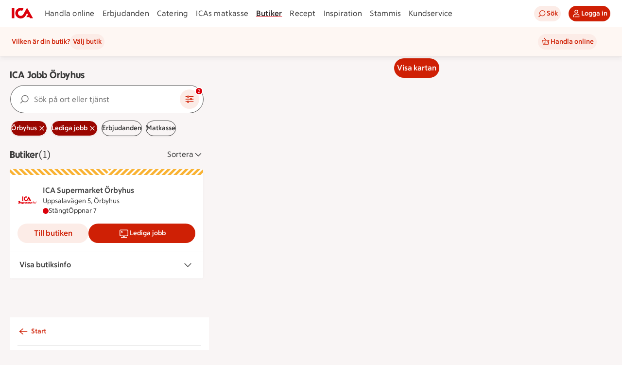

--- FILE ---
content_type: image/svg+xml
request_url: https://assets.icanet.se/image/upload/v1747398257/icase/Assets/icons/HeaderFooterIcons/Opcos/ICAForsakringar.svg
body_size: 2856
content:
<svg width="92" height="20" viewBox="0 0 92 20" fill="none" xmlns="http://www.w3.org/2000/svg">
<path fill-rule="evenodd" clip-rule="evenodd" d="M0.500268 4.65825L0.5 15.5408H3.11188L3.11214 4.65771L0.500268 4.65825Z" fill="#757575"/>
<path fill-rule="evenodd" clip-rule="evenodd" d="M12.6072 11.0636L12.3072 11.5905C11.873 12.3311 11.1056 12.8596 10.2717 12.9665C9.08969 13.1384 7.94782 12.6075 7.31969 11.5811C7.04005 11.1182 6.90692 10.5871 6.91925 10.0082C6.95969 9.15807 7.33764 8.42601 7.9955 7.85012C8.38469 7.58869 8.7905 7.37066 9.25442 7.29753C9.97844 7.1486 10.7113 7.3203 11.3006 7.65432L12.6492 5.28217C12.6348 5.24682 12.635 5.25619 12.608 5.23664C12.0715 4.89807 11.6252 4.7336 11.0791 4.61896C9.62032 4.24958 8.04237 4.56592 6.8496 5.31753C5.70184 5.98825 4.86103 7.17699 4.45844 8.35503C4.38184 8.61941 4.30148 9.09271 4.26291 9.3753C4.05853 11.1043 4.46005 12.4307 5.45032 13.6867C6.08192 14.524 7.00309 15.1307 7.9505 15.4447C9.26326 15.9161 11.0167 15.84 12.2317 15.2111C13.3816 14.7046 14.4005 13.5935 14.9718 12.4889L16.0382 10.5659L16.3494 10.0147L17.6536 12.3407L16.6944 12.349L15.6267 14.3387L18.7655 14.3368C18.7655 14.3368 19.2313 15.139 19.4555 15.5416H22.6216L16.3339 4.26807L12.6072 11.0636Z" fill="#757575"/>
<path fill-rule="evenodd" clip-rule="evenodd" d="M31.3617 4.66016H25.5272C25.4337 4.66016 25.3868 4.70703 25.3868 4.80025V15.4117C25.3868 15.5049 25.4337 15.552 25.5272 15.552H26.694C26.7872 15.552 26.8341 15.5049 26.8341 15.4117V10.6505H30.8018C30.8951 10.6505 30.9419 10.6036 30.9419 10.5102V9.46819C30.9419 9.37471 30.8951 9.32783 30.8018 9.32783H26.8341V5.98283H31.3617C31.4551 5.98283 31.5018 5.93596 31.5018 5.84275V4.80025C31.5018 4.70703 31.4551 4.66016 31.3617 4.66016Z" fill="#757575"/>
<path fill-rule="evenodd" clip-rule="evenodd" d="M35.8523 14.3539C34.2963 14.3539 33.2538 13.1091 33.2538 11.4755C33.2538 9.82602 34.2963 8.59709 35.8523 8.59709C37.4086 8.59709 38.4663 9.82602 38.4663 11.4755C38.4663 13.1091 37.4241 14.3539 35.8523 14.3539ZM35.8523 7.22754C33.4561 7.22754 31.854 9.18825 31.854 11.4755C31.854 13.7469 33.4561 15.7076 35.8523 15.7076C38.2641 15.7076 39.8667 13.7469 39.8667 11.4755C39.8667 9.18825 38.2641 7.22754 35.8523 7.22754Z" fill="#757575"/>
<path fill-rule="evenodd" clip-rule="evenodd" d="M34.3743 6.27841C34.8414 6.27841 35.2301 5.88948 35.2301 5.43814C35.2301 4.97154 34.8414 4.59814 34.3743 4.59814C33.8919 4.59814 33.5187 4.97154 33.5187 5.43814C33.5187 5.88948 33.8919 6.27841 34.3743 6.27841Z" fill="#757575"/>
<path fill-rule="evenodd" clip-rule="evenodd" d="M37.3459 6.27841C37.813 6.27841 38.202 5.88948 38.202 5.43814C38.202 4.97154 37.813 4.59814 37.3459 4.59814C36.8637 4.59814 36.4904 4.97154 36.4904 5.43814C36.4904 5.88948 36.8637 6.27841 37.3459 6.27841Z" fill="#757575"/>
<path fill-rule="evenodd" clip-rule="evenodd" d="M44.9023 7.27459C44.8091 7.25879 44.6693 7.25879 44.5758 7.25879C43.4867 7.25879 42.7241 7.77254 42.2575 8.53486V7.52343C42.2575 7.42995 42.2106 7.38361 42.1174 7.38361H41.0749C40.9817 7.38361 40.9348 7.42995 40.9348 7.52343V15.4121C40.9348 15.5053 40.9817 15.5522 41.0749 15.5522H42.1954C42.2888 15.5522 42.3352 15.5053 42.3352 15.4121V10.6041C42.3352 9.68638 43.0509 8.65915 44.4357 8.65915C44.6848 8.65915 44.8404 8.69049 44.9492 8.69049C45.0113 8.69049 45.0582 8.65915 45.0582 8.56593V7.42995C45.0582 7.33647 45.0113 7.29013 44.9023 7.27459Z" fill="#757575"/>
<path fill-rule="evenodd" clip-rule="evenodd" d="M48.7756 10.8374C47.8887 10.5262 47.0798 10.2932 47.0798 9.56165C47.0798 8.93915 47.5775 8.51888 48.4338 8.51888C49.2114 8.51888 49.8028 8.79932 50.1138 9.03263C50.1918 9.0795 50.2695 9.0637 50.3005 8.98602L50.7363 8.0212C50.7674 7.94325 50.7516 7.88138 50.6897 7.8345C50.3474 7.6012 49.5693 7.22754 48.4799 7.22754C46.5666 7.22754 45.7105 8.40986 45.7105 9.57718C45.7105 11.1798 47.0798 11.5376 48.2003 11.9421C48.9623 12.2223 49.6003 12.5022 49.6003 13.2334C49.6003 13.9805 49.0092 14.4316 48.091 14.4316C47.2044 14.4316 46.5042 14.0426 46.0839 13.6848C46.0062 13.6224 45.9286 13.6382 45.8972 13.7316L45.462 14.6804C45.4306 14.7586 45.4461 14.8205 45.5083 14.8674C45.9286 15.2408 46.8154 15.7076 48.091 15.7076C49.9429 15.7076 50.9388 14.6027 50.9388 13.2182C50.9388 11.693 49.8184 11.2108 48.7756 10.8374Z" fill="#757575"/>
<path fill-rule="evenodd" clip-rule="evenodd" d="M59.137 7.38325H58.4682C58.3747 7.38325 58.3278 7.41406 58.2965 7.49227L58.0166 8.20772C57.5186 7.63209 56.7408 7.24316 55.6675 7.24316C53.2399 7.24316 51.7155 9.21915 51.7155 11.4753C51.7155 13.7157 53.2091 15.6758 55.6361 15.6758C55.9629 15.6758 56.3363 15.614 56.5541 15.5363C56.6318 15.5049 56.6631 15.4586 56.6944 15.3962L57.2229 14.1823C57.2698 14.0738 57.2229 14.0114 57.0986 14.0738C56.7563 14.2291 56.305 14.3226 55.8384 14.3226C54.1736 14.3226 53.1156 13.1245 53.1156 11.4753C53.1156 9.82584 54.1581 8.59691 55.7138 8.59691C57.1611 8.59691 57.8768 9.5304 57.8768 10.2148V15.4117C57.8768 15.5049 57.9234 15.5521 58.0166 15.5521H59.137C59.2305 15.5521 59.2771 15.5049 59.2771 15.4117V7.52307C59.2771 7.42959 59.2305 7.38325 59.137 7.38325Z" fill="#757575"/>
<path fill-rule="evenodd" clip-rule="evenodd" d="M57.4567 6.27841C57.9233 6.27841 58.3122 5.88948 58.3122 5.43814C58.3122 4.97154 57.9233 4.59814 57.4567 4.59814C56.9742 4.59814 56.6006 4.97154 56.6006 5.43814C56.6006 5.88948 56.9742 6.27841 57.4567 6.27841Z" fill="#757575"/>
<path fill-rule="evenodd" clip-rule="evenodd" d="M54.4848 6.27841C54.9514 6.27841 55.3404 5.88948 55.3404 5.43814C55.3404 4.97154 54.9514 4.59814 54.4848 4.59814C54.0024 4.59814 53.629 4.97154 53.629 5.43814C53.629 5.88948 54.0024 6.27841 54.4848 6.27841Z" fill="#757575"/>
<path fill-rule="evenodd" clip-rule="evenodd" d="M63.5745 10.8991L66.7949 7.55412C66.8887 7.4609 66.8573 7.38322 66.7328 7.38322H65.3324C65.2548 7.38322 65.2081 7.39876 65.1457 7.4609L62.1428 10.6661V4.80269C62.1428 4.70947 62.0962 4.6626 62.003 4.6626H60.8825C60.7896 4.6626 60.7424 4.70947 60.7424 4.80269V15.4117C60.7424 15.5047 60.7896 15.5518 60.8825 15.5518H62.003C62.0962 15.5518 62.1428 15.5047 62.1428 15.4117V11.2262L65.4104 15.4738C65.457 15.5205 65.5036 15.5518 65.5815 15.5518H66.9353C67.0598 15.5518 67.0906 15.4738 67.0285 15.3801L63.5745 10.8991Z" fill="#757575"/>
<path fill-rule="evenodd" clip-rule="evenodd" d="M71.8291 7.27459C71.7356 7.25879 71.5955 7.25879 71.502 7.25879C70.4129 7.25879 69.6506 7.77254 69.1837 8.53486V7.52343C69.1837 7.42995 69.1371 7.38361 69.0439 7.38361H68.0011C67.9077 7.38361 67.8613 7.42995 67.8613 7.52343V15.4121C67.8613 15.5053 67.9077 15.5522 68.0011 15.5522H69.1216C69.2148 15.5522 69.2617 15.5053 69.2617 15.4121V10.6041C69.2617 9.68638 69.9771 8.65915 71.3625 8.65915C71.6113 8.65915 71.767 8.69049 71.8754 8.69049C71.9378 8.69049 71.9845 8.65915 71.9845 8.56593V7.42995C71.9845 7.33647 71.9378 7.29013 71.8291 7.27459Z" fill="#757575"/>
<path fill-rule="evenodd" clip-rule="evenodd" d="M74.3332 7.3833H73.2128C73.1196 7.3833 73.0727 7.42964 73.0727 7.52312V15.4118C73.0727 15.505 73.1196 15.5521 73.2128 15.5521H74.3332C74.4267 15.5521 74.4731 15.505 74.4731 15.4118V7.52312C74.4731 7.42964 74.4267 7.3833 74.3332 7.3833Z" fill="#757575"/>
<path fill-rule="evenodd" clip-rule="evenodd" d="M73.7729 4.59814C73.3063 4.59814 72.9174 4.97154 72.9174 5.43814C72.9174 5.88948 73.3063 6.27841 73.7729 6.27841C74.2553 6.27841 74.6287 5.88948 74.6287 5.43814C74.6287 4.97154 74.2553 4.59814 73.7729 4.59814Z" fill="#757575"/>
<path fill-rule="evenodd" clip-rule="evenodd" d="M79.6972 7.24316C78.577 7.24316 77.7212 7.72531 77.2077 8.51897V7.52307C77.2077 7.42986 77.1611 7.38325 77.0679 7.38325H76.0251C75.9316 7.38325 75.8856 7.42986 75.8856 7.52307V15.412C75.8856 15.5049 75.9316 15.5521 76.0251 15.5521H77.1456C77.2388 15.5521 77.2856 15.5049 77.2856 15.412V10.8994C77.2856 9.37477 78.2657 8.59718 79.4328 8.59718C80.5846 8.59718 81.5178 9.3437 81.5178 10.9463V15.412C81.5178 15.5049 81.5647 15.5521 81.6579 15.5521H82.7783C82.8715 15.5521 82.9179 15.5049 82.9179 15.412V10.7909C82.9179 8.56584 81.6265 7.24316 79.6972 7.24316Z" fill="#757575"/>
<mask id="mask0_29_12335" style="mask-type:luminance" maskUnits="userSpaceOnUse" x="83" y="7" width="9" height="12">
<path fill-rule="evenodd" clip-rule="evenodd" d="M83.9335 7.24316H91.4017V18.508H83.9335V7.24316Z" fill="white"/>
</mask>
<g mask="url(#mask0_29_12335)">
<path fill-rule="evenodd" clip-rule="evenodd" d="M91.2616 7.38325H90.5927C90.4993 7.38325 90.4529 7.41406 90.4216 7.49227L90.1417 8.17665C89.644 7.61629 88.8656 7.24316 87.8076 7.24316C85.396 7.24316 83.9335 9.11013 83.9335 11.335C83.9335 13.5603 85.365 15.4117 87.7612 15.4117C88.0567 15.4117 88.4145 15.3651 88.6481 15.2719C88.7102 15.2406 88.7568 15.2092 88.8034 15.1005L89.3169 13.9337C89.3635 13.8244 89.3169 13.7625 89.1924 13.8091C88.8656 13.9337 88.4303 14.058 87.9787 14.058C86.3295 14.058 85.3336 12.9533 85.3336 11.335C85.3336 9.71683 86.314 8.59691 87.8697 8.59691C89.3169 8.59691 90.0016 9.5304 90.0016 10.2148V14.4935C90.0016 16.3918 88.9122 17.1697 87.6833 17.1697C87.1701 17.1697 86.7342 17.0457 86.4851 16.9366C86.4072 16.9053 86.3453 16.9211 86.2984 17.0143L85.8937 17.9481C85.8629 18.0258 85.8782 18.0876 85.9561 18.1345C86.2984 18.3525 86.9365 18.5082 87.7299 18.5082C90.1883 18.5082 91.4017 16.5785 91.4017 14.5404V7.52307C91.4017 7.42959 91.3551 7.38325 91.2616 7.38325Z" fill="#757575"/>
</g>
</svg>


--- FILE ---
content_type: image/svg+xml
request_url: https://assets.icanet.se/image/upload/frontend-common/mdsaStore/icons/Website-red.svg
body_size: 131
content:
<svg xmlns="http://www.w3.org/2000/svg" width="32" height="32" viewBox="0 0 32 32">
  <path fill="#e13205" fill-rule="evenodd" d="M26,20.995 C26,21.55 25.55,22 24.995,22 L7.005,22 C6.45,22 6,21.55 6,20.995 L6,9.005 C6,8.45 6.45,8 7.005,8 L24.995,8 C25.55,8 26,8.45 26,9.005 L26,20.995 Z M25.003,6 L6.997,6 C5.342,6 4,7.342 4,8.997 L4,21.003 C4,22.658 5.342,24 6.997,24 L14,24 L14,26 L8.25,26 C8.112,26 8,26.112 8,26.25 L8,27.75 C8,27.888 8.112,28 8.25,28 L23.75,28 C23.888,28 24,27.888 24,27.75 L24,26.25 C24,26.112 23.888,26 23.75,26 L18,26 L18,24 L25.003,24 C26.658,24 28,22.658 28,21.003 L28,8.997 C28,7.342 26.658,6 25.003,6 Z M11.5161,12.9823 L12.6601,11.8383 C12.7931,11.7043 12.7361,11.4763 12.5541,11.4223 L8.3221,10.1633 C8.1311,10.1063 7.9541,10.2833 8.0111,10.4733 L9.2701,14.7063 C9.3241,14.8873 9.5531,14.9453 9.6861,14.8113 L10.8091,13.6893 L12.0461,14.9263 C12.1441,15.0243 12.3021,15.0243 12.4001,14.9263 L12.7531,14.5733 C12.8511,14.4753 12.8511,14.3173 12.7531,14.2193 L11.5161,12.9823 Z"/>
</svg>


--- FILE ---
content_type: text/javascript
request_url: https://assets.icanet.se/raw/upload/v1/customer-solutions-apps/mdsa-store-vue3/assets/index-CzjW4Bbp.js
body_size: 164901
content:
const __vite__mapDeps=(i,m=__vite__mapDeps,d=(m.f||(m.f=["assets/ErrorPage-b8-VlpuY.js","assets/Footer-di40E41n.js","assets/IndexPage-DS1dsGP2.js","assets/MdsaPage-CmhRKU13.js"])))=>i.map(i=>d[i]);
var F1=Object.defineProperty;var V1=(e,t,n)=>t in e?F1(e,t,{enumerable:!0,configurable:!0,writable:!0,value:n}):e[t]=n;var os=(e,t,n)=>V1(e,typeof t!="symbol"?t+"":t,n);(function(){const t=document.createElement("link").relList;if(t&&t.supports&&t.supports("modulepreload"))return;for(const i of document.querySelectorAll('link[rel="modulepreload"]'))s(i);new MutationObserver(i=>{for(const a of i)if(a.type==="childList")for(const r of a.addedNodes)r.tagName==="LINK"&&r.rel==="modulepreload"&&s(r)}).observe(document,{childList:!0,subtree:!0});function n(i){const a={};return i.integrity&&(a.integrity=i.integrity),i.referrerPolicy&&(a.referrerPolicy=i.referrerPolicy),i.crossOrigin==="use-credentials"?a.credentials="include":i.crossOrigin==="anonymous"?a.credentials="omit":a.credentials="same-origin",a}function s(i){if(i.ep)return;i.ep=!0;const a=n(i);fetch(i.href,a)}})();const q1="modulepreload",W1=function(e){return"https://assets.icanet.se/raw/upload/v1/customer-solutions-apps/mdsa-store-vue3/"+e},Po={},Ze=function(t,n,s){let i=Promise.resolve();if(n&&n.length>0){let o=function(u){return Promise.all(u.map(c=>Promise.resolve(c).then(d=>({status:"fulfilled",value:d}),d=>({status:"rejected",reason:d}))))};document.getElementsByTagName("link");const r=document.querySelector("meta[property=csp-nonce]"),l=(r==null?void 0:r.nonce)||(r==null?void 0:r.getAttribute("nonce"));i=o(n.map(u=>{if(u=W1(u),u in Po)return;Po[u]=!0;const c=u.endsWith(".css"),d=c?'[rel="stylesheet"]':"";if(document.querySelector(`link[href="${u}"]${d}`))return;const f=document.createElement("link");if(f.rel=c?"stylesheet":q1,c||(f.as="script"),f.crossOrigin="",f.href=u,l&&f.setAttribute("nonce",l),document.head.appendChild(f),c)return new Promise((h,y)=>{f.addEventListener("load",h),f.addEventListener("error",()=>y(new Error(`Unable to preload CSS for ${u}`)))})}))}function a(r){const l=new Event("vite:preloadError",{cancelable:!0});if(l.payload=r,window.dispatchEvent(l),!l.defaultPrevented)throw r}return i.then(r=>{for(const l of r||[])l.status==="rejected"&&a(l.reason);return t().catch(a)})};function zr(e){const t=Object.create(null);for(const n of e.split(","))t[n]=1;return n=>n in t}const Te={},ys=[],qt=()=>{},wc=()=>!1,li=e=>e.charCodeAt(0)===111&&e.charCodeAt(1)===110&&(e.charCodeAt(2)>122||e.charCodeAt(2)<97),Hr=e=>e.startsWith("onUpdate:"),st=Object.assign,jr=(e,t)=>{const n=e.indexOf(t);n>-1&&e.splice(n,1)},K1=Object.prototype.hasOwnProperty,Me=(e,t)=>K1.call(e,t),ge=Array.isArray,ws=e=>ci(e)==="[object Map]",Ms=e=>ci(e)==="[object Set]",zo=e=>ci(e)==="[object Date]",ve=e=>typeof e=="function",Ke=e=>typeof e=="string",Gt=e=>typeof e=="symbol",Ne=e=>e!==null&&typeof e=="object",bc=e=>(Ne(e)||ve(e))&&ve(e.then)&&ve(e.catch),kc=Object.prototype.toString,ci=e=>kc.call(e),G1=e=>ci(e).slice(8,-1),_c=e=>ci(e)==="[object Object]",wa=e=>Ke(e)&&e!=="NaN"&&e[0]!=="-"&&""+parseInt(e,10)===e,bs=zr(",key,ref,ref_for,ref_key,onVnodeBeforeMount,onVnodeMounted,onVnodeBeforeUpdate,onVnodeUpdated,onVnodeBeforeUnmount,onVnodeUnmounted"),ba=e=>{const t=Object.create(null);return(n=>t[n]||(t[n]=e(n)))},Q1=/-\w/g,$t=ba(e=>e.replace(Q1,t=>t.slice(1).toUpperCase())),Y1=/\B([A-Z])/g,Sn=ba(e=>e.replace(Y1,"-$1").toLowerCase()),ka=ba(e=>e.charAt(0).toUpperCase()+e.slice(1)),Ua=ba(e=>e?`on${ka(e)}`:""),xt=(e,t)=>!Object.is(e,t),Wi=(e,...t)=>{for(let n=0;n<e.length;n++)e[n](...t)},Sc=(e,t,n,s=!1)=>{Object.defineProperty(e,t,{configurable:!0,enumerable:!1,writable:s,value:n})},_a=e=>{const t=parseFloat(e);return isNaN(t)?e:t},J1=e=>{const t=Ke(e)?Number(e):NaN;return isNaN(t)?e:t};let Ho;const Sa=()=>Ho||(Ho=typeof globalThis!="undefined"?globalThis:typeof self!="undefined"?self:typeof window!="undefined"?window:typeof global!="undefined"?global:{});function Qt(e){if(ge(e)){const t={};for(let n=0;n<e.length;n++){const s=e[n],i=Ke(s)?tf(s):Qt(s);if(i)for(const a in i)t[a]=i[a]}return t}else if(Ke(e)||Ne(e))return e}const Z1=/;(?![^(]*\))/g,X1=/:([^]+)/,ef=/\/\*[^]*?\*\//g;function tf(e){const t={};return e.replace(ef,"").split(Z1).forEach(n=>{if(n){const s=n.split(X1);s.length>1&&(t[s[0].trim()]=s[1].trim())}}),t}function X(e){let t="";if(Ke(e))t=e;else if(ge(e))for(let n=0;n<e.length;n++){const s=X(e[n]);s&&(t+=s+" ")}else if(Ne(e))for(const n in e)e[n]&&(t+=n+" ");return t.trim()}function ta(e){if(!e)return null;let{class:t,style:n}=e;return t&&!Ke(t)&&(e.class=X(t)),n&&(e.style=Qt(n)),e}const nf="itemscope,allowfullscreen,formnovalidate,ismap,nomodule,novalidate,readonly",sf=zr(nf);function xc(e){return!!e||e===""}function af(e,t){if(e.length!==t.length)return!1;let n=!0;for(let s=0;n&&s<e.length;s++)n=ns(e[s],t[s]);return n}function ns(e,t){if(e===t)return!0;let n=zo(e),s=zo(t);if(n||s)return n&&s?e.getTime()===t.getTime():!1;if(n=Gt(e),s=Gt(t),n||s)return e===t;if(n=ge(e),s=ge(t),n||s)return n&&s?af(e,t):!1;if(n=Ne(e),s=Ne(t),n||s){if(!n||!s)return!1;const i=Object.keys(e).length,a=Object.keys(t).length;if(i!==a)return!1;for(const r in e){const l=e.hasOwnProperty(r),o=t.hasOwnProperty(r);if(l&&!o||!l&&o||!ns(e[r],t[r]))return!1}}return String(e)===String(t)}function Ur(e,t){return e.findIndex(n=>ns(n,t))}const Cc=e=>!!(e&&e.__v_isRef===!0),z=e=>Ke(e)?e:e==null?"":ge(e)||Ne(e)&&(e.toString===kc||!ve(e.toString))?Cc(e)?z(e.value):JSON.stringify(e,Lc,2):String(e),Lc=(e,t)=>Cc(t)?Lc(e,t.value):ws(t)?{[`Map(${t.size})`]:[...t.entries()].reduce((n,[s,i],a)=>(n[Fa(s,a)+" =>"]=i,n),{})}:Ms(t)?{[`Set(${t.size})`]:[...t.values()].map(n=>Fa(n))}:Gt(t)?Fa(t):Ne(t)&&!ge(t)&&!_c(t)?String(t):t,Fa=(e,t="")=>{var n;return Gt(e)?`Symbol(${(n=e.description)!=null?n:t})`:e};function rf(e){return e==null?"initial":typeof e=="string"?e===""?" ":e:String(e)}let pt;class Ec{constructor(t=!1){this.detached=t,this._active=!0,this._on=0,this.effects=[],this.cleanups=[],this._isPaused=!1,this.parent=pt,!t&&pt&&(this.index=(pt.scopes||(pt.scopes=[])).push(this)-1)}get active(){return this._active}pause(){if(this._active){this._isPaused=!0;let t,n;if(this.scopes)for(t=0,n=this.scopes.length;t<n;t++)this.scopes[t].pause();for(t=0,n=this.effects.length;t<n;t++)this.effects[t].pause()}}resume(){if(this._active&&this._isPaused){this._isPaused=!1;let t,n;if(this.scopes)for(t=0,n=this.scopes.length;t<n;t++)this.scopes[t].resume();for(t=0,n=this.effects.length;t<n;t++)this.effects[t].resume()}}run(t){if(this._active){const n=pt;try{return pt=this,t()}finally{pt=n}}}on(){++this._on===1&&(this.prevScope=pt,pt=this)}off(){this._on>0&&--this._on===0&&(pt=this.prevScope,this.prevScope=void 0)}stop(t){if(this._active){this._active=!1;let n,s;for(n=0,s=this.effects.length;n<s;n++)this.effects[n].stop();for(this.effects.length=0,n=0,s=this.cleanups.length;n<s;n++)this.cleanups[n]();if(this.cleanups.length=0,this.scopes){for(n=0,s=this.scopes.length;n<s;n++)this.scopes[n].stop(!0);this.scopes.length=0}if(!this.detached&&this.parent&&!t){const i=this.parent.scopes.pop();i&&i!==this&&(this.parent.scopes[this.index]=i,i.index=this.index)}this.parent=void 0}}}function Tc(e){return new Ec(e)}function Ac(){return pt}function Fr(e,t=!1){pt&&pt.cleanups.push(e)}let He;const Va=new WeakSet;class Ic{constructor(t){this.fn=t,this.deps=void 0,this.depsTail=void 0,this.flags=5,this.next=void 0,this.cleanup=void 0,this.scheduler=void 0,pt&&pt.active&&pt.effects.push(this)}pause(){this.flags|=64}resume(){this.flags&64&&(this.flags&=-65,Va.has(this)&&(Va.delete(this),this.trigger()))}notify(){this.flags&2&&!(this.flags&32)||this.flags&8||$c(this)}run(){if(!(this.flags&1))return this.fn();this.flags|=2,jo(this),Rc(this);const t=He,n=Wt;He=this,Wt=!0;try{return this.fn()}finally{Nc(this),He=t,Wt=n,this.flags&=-3}}stop(){if(this.flags&1){for(let t=this.deps;t;t=t.nextDep)Wr(t);this.deps=this.depsTail=void 0,jo(this),this.onStop&&this.onStop(),this.flags&=-2}}trigger(){this.flags&64?Va.add(this):this.scheduler?this.scheduler():this.runIfDirty()}runIfDirty(){gr(this)&&this.run()}get dirty(){return gr(this)}}let Mc=0,Vs,qs;function $c(e,t=!1){if(e.flags|=8,t){e.next=qs,qs=e;return}e.next=Vs,Vs=e}function Vr(){Mc++}function qr(){if(--Mc>0)return;if(qs){let t=qs;for(qs=void 0;t;){const n=t.next;t.next=void 0,t.flags&=-9,t=n}}let e;for(;Vs;){let t=Vs;for(Vs=void 0;t;){const n=t.next;if(t.next=void 0,t.flags&=-9,t.flags&1)try{t.trigger()}catch(s){e||(e=s)}t=n}}if(e)throw e}function Rc(e){for(let t=e.deps;t;t=t.nextDep)t.version=-1,t.prevActiveLink=t.dep.activeLink,t.dep.activeLink=t}function Nc(e){let t,n=e.depsTail,s=n;for(;s;){const i=s.prevDep;s.version===-1?(s===n&&(n=i),Wr(s),of(s)):t=s,s.dep.activeLink=s.prevActiveLink,s.prevActiveLink=void 0,s=i}e.deps=t,e.depsTail=n}function gr(e){for(let t=e.deps;t;t=t.nextDep)if(t.dep.version!==t.version||t.dep.computed&&(Bc(t.dep.computed)||t.dep.version!==t.version))return!0;return!!e._dirty}function Bc(e){if(e.flags&4&&!(e.flags&16)||(e.flags&=-17,e.globalVersion===ei)||(e.globalVersion=ei,!e.isSSR&&e.flags&128&&(!e.deps&&!e._dirty||!gr(e))))return;e.flags|=2;const t=e.dep,n=He,s=Wt;He=e,Wt=!0;try{Rc(e);const i=e.fn(e._value);(t.version===0||xt(i,e._value))&&(e.flags|=128,e._value=i,t.version++)}catch(i){throw t.version++,i}finally{He=n,Wt=s,Nc(e),e.flags&=-3}}function Wr(e,t=!1){const{dep:n,prevSub:s,nextSub:i}=e;if(s&&(s.nextSub=i,e.prevSub=void 0),i&&(i.prevSub=s,e.nextSub=void 0),n.subs===e&&(n.subs=s,!s&&n.computed)){n.computed.flags&=-5;for(let a=n.computed.deps;a;a=a.nextDep)Wr(a,!0)}!t&&!--n.sc&&n.map&&n.map.delete(n.key)}function of(e){const{prevDep:t,nextDep:n}=e;t&&(t.nextDep=n,e.prevDep=void 0),n&&(n.prevDep=t,e.nextDep=void 0)}let Wt=!0;const Oc=[];function bn(){Oc.push(Wt),Wt=!1}function kn(){const e=Oc.pop();Wt=e===void 0?!0:e}function jo(e){const{cleanup:t}=e;if(e.cleanup=void 0,t){const n=He;He=void 0;try{t()}finally{He=n}}}let ei=0;class lf{constructor(t,n){this.sub=t,this.dep=n,this.version=n.version,this.nextDep=this.prevDep=this.nextSub=this.prevSub=this.prevActiveLink=void 0}}class xa{constructor(t){this.computed=t,this.version=0,this.activeLink=void 0,this.subs=void 0,this.map=void 0,this.key=void 0,this.sc=0,this.__v_skip=!0}track(t){if(!He||!Wt||He===this.computed)return;let n=this.activeLink;if(n===void 0||n.sub!==He)n=this.activeLink=new lf(He,this),He.deps?(n.prevDep=He.depsTail,He.depsTail.nextDep=n,He.depsTail=n):He.deps=He.depsTail=n,Dc(n);else if(n.version===-1&&(n.version=this.version,n.nextDep)){const s=n.nextDep;s.prevDep=n.prevDep,n.prevDep&&(n.prevDep.nextDep=s),n.prevDep=He.depsTail,n.nextDep=void 0,He.depsTail.nextDep=n,He.depsTail=n,He.deps===n&&(He.deps=s)}return n}trigger(t){this.version++,ei++,this.notify(t)}notify(t){Vr();try{for(let n=this.subs;n;n=n.prevSub)n.sub.notify()&&n.sub.dep.notify()}finally{qr()}}}function Dc(e){if(e.dep.sc++,e.sub.flags&4){const t=e.dep.computed;if(t&&!e.dep.subs){t.flags|=20;for(let s=t.deps;s;s=s.nextDep)Dc(s)}const n=e.dep.subs;n!==e&&(e.prevSub=n,n&&(n.nextSub=e)),e.dep.subs=e}}const na=new WeakMap,Jn=Symbol(""),pr=Symbol(""),ti=Symbol("");function mt(e,t,n){if(Wt&&He){let s=na.get(e);s||na.set(e,s=new Map);let i=s.get(n);i||(s.set(n,i=new xa),i.map=s,i.key=n),i.track()}}function pn(e,t,n,s,i,a){const r=na.get(e);if(!r){ei++;return}const l=o=>{o&&o.trigger()};if(Vr(),t==="clear")r.forEach(l);else{const o=ge(e),u=o&&wa(n);if(o&&n==="length"){const c=Number(s);r.forEach((d,f)=>{(f==="length"||f===ti||!Gt(f)&&f>=c)&&l(d)})}else switch((n!==void 0||r.has(void 0))&&l(r.get(n)),u&&l(r.get(ti)),t){case"add":o?u&&l(r.get("length")):(l(r.get(Jn)),ws(e)&&l(r.get(pr)));break;case"delete":o||(l(r.get(Jn)),ws(e)&&l(r.get(pr)));break;case"set":ws(e)&&l(r.get(Jn));break}}qr()}function cf(e,t){const n=na.get(e);return n&&n.get(t)}function ls(e){const t=ke(e);return t===e?t:(mt(t,"iterate",ti),Mt(e)?t:t.map(Yt))}function Ca(e){return mt(e=ke(e),"iterate",ti),e}function Rn(e,t){return _n(e)?Kt(e)?xs(Yt(t)):xs(t):Yt(t)}const uf={__proto__:null,[Symbol.iterator](){return qa(this,Symbol.iterator,e=>Rn(this,e))},concat(...e){return ls(this).concat(...e.map(t=>ge(t)?ls(t):t))},entries(){return qa(this,"entries",e=>(e[1]=Rn(this,e[1]),e))},every(e,t){return cn(this,"every",e,t,void 0,arguments)},filter(e,t){return cn(this,"filter",e,t,n=>n.map(s=>Rn(this,s)),arguments)},find(e,t){return cn(this,"find",e,t,n=>Rn(this,n),arguments)},findIndex(e,t){return cn(this,"findIndex",e,t,void 0,arguments)},findLast(e,t){return cn(this,"findLast",e,t,n=>Rn(this,n),arguments)},findLastIndex(e,t){return cn(this,"findLastIndex",e,t,void 0,arguments)},forEach(e,t){return cn(this,"forEach",e,t,void 0,arguments)},includes(...e){return Wa(this,"includes",e)},indexOf(...e){return Wa(this,"indexOf",e)},join(e){return ls(this).join(e)},lastIndexOf(...e){return Wa(this,"lastIndexOf",e)},map(e,t){return cn(this,"map",e,t,void 0,arguments)},pop(){return Os(this,"pop")},push(...e){return Os(this,"push",e)},reduce(e,...t){return Uo(this,"reduce",e,t)},reduceRight(e,...t){return Uo(this,"reduceRight",e,t)},shift(){return Os(this,"shift")},some(e,t){return cn(this,"some",e,t,void 0,arguments)},splice(...e){return Os(this,"splice",e)},toReversed(){return ls(this).toReversed()},toSorted(e){return ls(this).toSorted(e)},toSpliced(...e){return ls(this).toSpliced(...e)},unshift(...e){return Os(this,"unshift",e)},values(){return qa(this,"values",e=>Rn(this,e))}};function qa(e,t,n){const s=Ca(e),i=s[t]();return s!==e&&!Mt(e)&&(i._next=i.next,i.next=()=>{const a=i._next();return a.done||(a.value=n(a.value)),a}),i}const df=Array.prototype;function cn(e,t,n,s,i,a){const r=Ca(e),l=r!==e&&!Mt(e),o=r[t];if(o!==df[t]){const d=o.apply(e,a);return l?Yt(d):d}let u=n;r!==e&&(l?u=function(d,f){return n.call(this,Rn(e,d),f,e)}:n.length>2&&(u=function(d,f){return n.call(this,d,f,e)}));const c=o.call(r,u,s);return l&&i?i(c):c}function Uo(e,t,n,s){const i=Ca(e);let a=n;return i!==e&&(Mt(e)?n.length>3&&(a=function(r,l,o){return n.call(this,r,l,o,e)}):a=function(r,l,o){return n.call(this,r,Rn(e,l),o,e)}),i[t](a,...s)}function Wa(e,t,n){const s=ke(e);mt(s,"iterate",ti);const i=s[t](...n);return(i===-1||i===!1)&&La(n[0])?(n[0]=ke(n[0]),s[t](...n)):i}function Os(e,t,n=[]){bn(),Vr();const s=ke(e)[t].apply(e,n);return qr(),kn(),s}const ff=zr("__proto__,__v_isRef,__isVue"),Pc=new Set(Object.getOwnPropertyNames(Symbol).filter(e=>e!=="arguments"&&e!=="caller").map(e=>Symbol[e]).filter(Gt));function hf(e){Gt(e)||(e=String(e));const t=ke(this);return mt(t,"has",e),t.hasOwnProperty(e)}class zc{constructor(t=!1,n=!1){this._isReadonly=t,this._isShallow=n}get(t,n,s){if(n==="__v_skip")return t.__v_skip;const i=this._isReadonly,a=this._isShallow;if(n==="__v_isReactive")return!i;if(n==="__v_isReadonly")return i;if(n==="__v_isShallow")return a;if(n==="__v_raw")return s===(i?a?Sf:Fc:a?Uc:jc).get(t)||Object.getPrototypeOf(t)===Object.getPrototypeOf(s)?t:void 0;const r=ge(t);if(!i){let o;if(r&&(o=uf[n]))return o;if(n==="hasOwnProperty")return hf}const l=Reflect.get(t,n,Fe(t)?t:s);if((Gt(n)?Pc.has(n):ff(n))||(i||mt(t,"get",n),a))return l;if(Fe(l)){const o=r&&wa(n)?l:l.value;return i&&Ne(o)?vr(o):o}return Ne(l)?i?vr(l):xn(l):l}}class Hc extends zc{constructor(t=!1){super(!1,t)}set(t,n,s,i){let a=t[n];const r=ge(t)&&wa(n);if(!this._isShallow){const u=_n(a);if(!Mt(s)&&!_n(s)&&(a=ke(a),s=ke(s)),!r&&Fe(a)&&!Fe(s))return u||(a.value=s),!0}const l=r?Number(n)<t.length:Me(t,n),o=Reflect.set(t,n,s,Fe(t)?t:i);return t===ke(i)&&(l?xt(s,a)&&pn(t,"set",n,s):pn(t,"add",n,s)),o}deleteProperty(t,n){const s=Me(t,n);t[n];const i=Reflect.deleteProperty(t,n);return i&&s&&pn(t,"delete",n,void 0),i}has(t,n){const s=Reflect.has(t,n);return(!Gt(n)||!Pc.has(n))&&mt(t,"has",n),s}ownKeys(t){return mt(t,"iterate",ge(t)?"length":Jn),Reflect.ownKeys(t)}}class gf extends zc{constructor(t=!1){super(!0,t)}set(t,n){return!0}deleteProperty(t,n){return!0}}const pf=new Hc,mf=new gf,vf=new Hc(!0);const mr=e=>e,xi=e=>Reflect.getPrototypeOf(e);function yf(e,t,n){return function(...s){const i=this.__v_raw,a=ke(i),r=ws(a),l=e==="entries"||e===Symbol.iterator&&r,o=e==="keys"&&r,u=i[e](...s),c=n?mr:t?xs:Yt;return!t&&mt(a,"iterate",o?pr:Jn),{next(){const{value:d,done:f}=u.next();return f?{value:d,done:f}:{value:l?[c(d[0]),c(d[1])]:c(d),done:f}},[Symbol.iterator](){return this}}}}function Ci(e){return function(...t){return e==="delete"?!1:e==="clear"?void 0:this}}function wf(e,t){const n={get(i){const a=this.__v_raw,r=ke(a),l=ke(i);e||(xt(i,l)&&mt(r,"get",i),mt(r,"get",l));const{has:o}=xi(r),u=t?mr:e?xs:Yt;if(o.call(r,i))return u(a.get(i));if(o.call(r,l))return u(a.get(l));a!==r&&a.get(i)},get size(){const i=this.__v_raw;return!e&&mt(ke(i),"iterate",Jn),i.size},has(i){const a=this.__v_raw,r=ke(a),l=ke(i);return e||(xt(i,l)&&mt(r,"has",i),mt(r,"has",l)),i===l?a.has(i):a.has(i)||a.has(l)},forEach(i,a){const r=this,l=r.__v_raw,o=ke(l),u=t?mr:e?xs:Yt;return!e&&mt(o,"iterate",Jn),l.forEach((c,d)=>i.call(a,u(c),u(d),r))}};return st(n,e?{add:Ci("add"),set:Ci("set"),delete:Ci("delete"),clear:Ci("clear")}:{add(i){!t&&!Mt(i)&&!_n(i)&&(i=ke(i));const a=ke(this);return xi(a).has.call(a,i)||(a.add(i),pn(a,"add",i,i)),this},set(i,a){!t&&!Mt(a)&&!_n(a)&&(a=ke(a));const r=ke(this),{has:l,get:o}=xi(r);let u=l.call(r,i);u||(i=ke(i),u=l.call(r,i));const c=o.call(r,i);return r.set(i,a),u?xt(a,c)&&pn(r,"set",i,a):pn(r,"add",i,a),this},delete(i){const a=ke(this),{has:r,get:l}=xi(a);let o=r.call(a,i);o||(i=ke(i),o=r.call(a,i)),l&&l.call(a,i);const u=a.delete(i);return o&&pn(a,"delete",i,void 0),u},clear(){const i=ke(this),a=i.size!==0,r=i.clear();return a&&pn(i,"clear",void 0,void 0),r}}),["keys","values","entries",Symbol.iterator].forEach(i=>{n[i]=yf(i,e,t)}),n}function Kr(e,t){const n=wf(e,t);return(s,i,a)=>i==="__v_isReactive"?!e:i==="__v_isReadonly"?e:i==="__v_raw"?s:Reflect.get(Me(n,i)&&i in s?n:s,i,a)}const bf={get:Kr(!1,!1)},kf={get:Kr(!1,!0)},_f={get:Kr(!0,!1)};const jc=new WeakMap,Uc=new WeakMap,Fc=new WeakMap,Sf=new WeakMap;function xf(e){switch(e){case"Object":case"Array":return 1;case"Map":case"Set":case"WeakMap":case"WeakSet":return 2;default:return 0}}function Cf(e){return e.__v_skip||!Object.isExtensible(e)?0:xf(G1(e))}function xn(e){return _n(e)?e:Gr(e,!1,pf,bf,jc)}function Vc(e){return Gr(e,!1,vf,kf,Uc)}function vr(e){return Gr(e,!0,mf,_f,Fc)}function Gr(e,t,n,s,i){if(!Ne(e)||e.__v_raw&&!(t&&e.__v_isReactive))return e;const a=Cf(e);if(a===0)return e;const r=i.get(e);if(r)return r;const l=new Proxy(e,a===2?s:n);return i.set(e,l),l}function Kt(e){return _n(e)?Kt(e.__v_raw):!!(e&&e.__v_isReactive)}function _n(e){return!!(e&&e.__v_isReadonly)}function Mt(e){return!!(e&&e.__v_isShallow)}function La(e){return e?!!e.__v_raw:!1}function ke(e){const t=e&&e.__v_raw;return t?ke(t):e}function ui(e){return!Me(e,"__v_skip")&&Object.isExtensible(e)&&Sc(e,"__v_skip",!0),e}const Yt=e=>Ne(e)?xn(e):e,xs=e=>Ne(e)?vr(e):e;function Fe(e){return e?e.__v_isRef===!0:!1}function A(e){return Wc(e,!1)}function qc(e){return Wc(e,!0)}function Wc(e,t){return Fe(e)?e:new Lf(e,t)}class Lf{constructor(t,n){this.dep=new xa,this.__v_isRef=!0,this.__v_isShallow=!1,this._rawValue=n?t:ke(t),this._value=n?t:Yt(t),this.__v_isShallow=n}get value(){return this.dep.track(),this._value}set value(t){const n=this._rawValue,s=this.__v_isShallow||Mt(t)||_n(t);t=s?t:ke(t),xt(t,n)&&(this._rawValue=t,this._value=s?t:Yt(t),this.dep.trigger())}}function w(e){return Fe(e)?e.value:e}function Ef(e){return ve(e)?e():w(e)}const Tf={get:(e,t,n)=>t==="__v_raw"?e:w(Reflect.get(e,t,n)),set:(e,t,n,s)=>{const i=e[t];return Fe(i)&&!Fe(n)?(i.value=n,!0):Reflect.set(e,t,n,s)}};function Kc(e){return Kt(e)?e:new Proxy(e,Tf)}class Af{constructor(t){this.__v_isRef=!0,this._value=void 0;const n=this.dep=new xa,{get:s,set:i}=t(n.track.bind(n),n.trigger.bind(n));this._get=s,this._set=i}get value(){return this._value=this._get()}set value(t){this._set(t)}}function If(e){return new Af(e)}function Mf(e){const t=ge(e)?new Array(e.length):{};for(const n in e)t[n]=Gc(e,n);return t}class $f{constructor(t,n,s){this._object=t,this._key=n,this._defaultValue=s,this.__v_isRef=!0,this._value=void 0,this._raw=ke(t);let i=!0,a=t;if(!ge(t)||!wa(String(n)))do i=!La(a)||Mt(a);while(i&&(a=a.__v_raw));this._shallow=i}get value(){let t=this._object[this._key];return this._shallow&&(t=w(t)),this._value=t===void 0?this._defaultValue:t}set value(t){if(this._shallow&&Fe(this._raw[this._key])){const n=this._object[this._key];if(Fe(n)){n.value=t;return}}this._object[this._key]=t}get dep(){return cf(this._raw,this._key)}}class Rf{constructor(t){this._getter=t,this.__v_isRef=!0,this.__v_isReadonly=!0,this._value=void 0}get value(){return this._value=this._getter()}}function Nf(e,t,n){return Fe(e)?e:ve(e)?new Rf(e):Ne(e)&&arguments.length>1?Gc(e,t,n):A(e)}function Gc(e,t,n){return new $f(e,t,n)}class Bf{constructor(t,n,s){this.fn=t,this.setter=n,this._value=void 0,this.dep=new xa(this),this.__v_isRef=!0,this.deps=void 0,this.depsTail=void 0,this.flags=16,this.globalVersion=ei-1,this.next=void 0,this.effect=this,this.__v_isReadonly=!n,this.isSSR=s}notify(){if(this.flags|=16,!(this.flags&8)&&He!==this)return $c(this,!0),!0}get value(){const t=this.dep.track();return Bc(this),t&&(t.version=this.dep.version),this._value}set value(t){this.setter&&this.setter(t)}}function Of(e,t,n=!1){let s,i;return ve(e)?s=e:(s=e.get,i=e.set),new Bf(s,i,n)}const Li={},sa=new WeakMap;let qn;function Df(e,t=!1,n=qn){if(n){let s=sa.get(n);s||sa.set(n,s=[]),s.push(e)}}function Pf(e,t,n=Te){const{immediate:s,deep:i,once:a,scheduler:r,augmentJob:l,call:o}=n,u=k=>i?k:Mt(k)||i===!1||i===0?mn(k,1):mn(k);let c,d,f,h,y=!1,g=!1;if(Fe(e)?(d=()=>e.value,y=Mt(e)):Kt(e)?(d=()=>u(e),y=!0):ge(e)?(g=!0,y=e.some(k=>Kt(k)||Mt(k)),d=()=>e.map(k=>{if(Fe(k))return k.value;if(Kt(k))return u(k);if(ve(k))return o?o(k,2):k()})):ve(e)?t?d=o?()=>o(e,2):e:d=()=>{if(f){bn();try{f()}finally{kn()}}const k=qn;qn=c;try{return o?o(e,3,[h]):e(h)}finally{qn=k}}:d=qt,t&&i){const k=d,C=i===!0?1/0:i;d=()=>mn(k(),C)}const m=Ac(),_=()=>{c.stop(),m&&m.active&&jr(m.effects,c)};if(a&&t){const k=t;t=(...C)=>{k(...C),_()}}let b=g?new Array(e.length).fill(Li):Li;const v=k=>{if(!(!(c.flags&1)||!c.dirty&&!k))if(t){const C=c.run();if(i||y||(g?C.some((B,M)=>xt(B,b[M])):xt(C,b))){f&&f();const B=qn;qn=c;try{const M=[C,b===Li?void 0:g&&b[0]===Li?[]:b,h];b=C,o?o(t,3,M):t(...M)}finally{qn=B}}}else c.run()};return l&&l(v),c=new Ic(d),c.scheduler=r?()=>r(v,!1):v,h=k=>Df(k,!1,c),f=c.onStop=()=>{const k=sa.get(c);if(k){if(o)o(k,4);else for(const C of k)C();sa.delete(c)}},t?s?v(!0):b=c.run():r?r(v.bind(null,!0),!0):c.run(),_.pause=c.pause.bind(c),_.resume=c.resume.bind(c),_.stop=_,_}function mn(e,t=1/0,n){if(t<=0||!Ne(e)||e.__v_skip||(n=n||new Map,(n.get(e)||0)>=t))return e;if(n.set(e,t),t--,Fe(e))mn(e.value,t,n);else if(ge(e))for(let s=0;s<e.length;s++)mn(e[s],t,n);else if(Ms(e)||ws(e))e.forEach(s=>{mn(s,t,n)});else if(_c(e)){for(const s in e)mn(e[s],t,n);for(const s of Object.getOwnPropertySymbols(e))Object.prototype.propertyIsEnumerable.call(e,s)&&mn(e[s],t,n)}return e}function di(e,t,n,s){try{return s?e(...s):e()}catch(i){fi(i,t,n)}}function Jt(e,t,n,s){if(ve(e)){const i=di(e,t,n,s);return i&&bc(i)&&i.catch(a=>{fi(a,t,n)}),i}if(ge(e)){const i=[];for(let a=0;a<e.length;a++)i.push(Jt(e[a],t,n,s));return i}}function fi(e,t,n,s=!0){const i=t?t.vnode:null,{errorHandler:a,throwUnhandledErrorInProduction:r}=t&&t.appContext.config||Te;if(t){let l=t.parent;const o=t.proxy,u=`https://vuejs.org/error-reference/#runtime-${n}`;for(;l;){const c=l.ec;if(c){for(let d=0;d<c.length;d++)if(c[d](e,o,u)===!1)return}l=l.parent}if(a){bn(),di(a,null,10,[e,o,u]),kn();return}}zf(e,n,i,s,r)}function zf(e,t,n,s=!0,i=!1){if(i)throw e;console.error(e)}const kt=[];let sn=-1;const ks=[];let Nn=null,ps=0;const Qc=Promise.resolve();let ia=null;function je(e){const t=ia||Qc;return e?t.then(this?e.bind(this):e):t}function Hf(e){let t=sn+1,n=kt.length;for(;t<n;){const s=t+n>>>1,i=kt[s],a=ni(i);a<e||a===e&&i.flags&2?t=s+1:n=s}return t}function Qr(e){if(!(e.flags&1)){const t=ni(e),n=kt[kt.length-1];!n||!(e.flags&2)&&t>=ni(n)?kt.push(e):kt.splice(Hf(t),0,e),e.flags|=1,Yc()}}function Yc(){ia||(ia=Qc.then(Zc))}function Jc(e){ge(e)?ks.push(...e):Nn&&e.id===-1?Nn.splice(ps+1,0,e):e.flags&1||(ks.push(e),e.flags|=1),Yc()}function Fo(e,t,n=sn+1){for(;n<kt.length;n++){const s=kt[n];if(s&&s.flags&2){if(e&&s.id!==e.uid)continue;kt.splice(n,1),n--,s.flags&4&&(s.flags&=-2),s(),s.flags&4||(s.flags&=-2)}}}function aa(e){if(ks.length){const t=[...new Set(ks)].sort((n,s)=>ni(n)-ni(s));if(ks.length=0,Nn){Nn.push(...t);return}for(Nn=t,ps=0;ps<Nn.length;ps++){const n=Nn[ps];n.flags&4&&(n.flags&=-2),n.flags&8||n(),n.flags&=-2}Nn=null,ps=0}}const ni=e=>e.id==null?e.flags&2?-1:1/0:e.id;function Zc(e){try{for(sn=0;sn<kt.length;sn++){const t=kt[sn];t&&!(t.flags&8)&&(t.flags&4&&(t.flags&=-2),di(t,t.i,t.i?15:14),t.flags&4||(t.flags&=-2))}}finally{for(;sn<kt.length;sn++){const t=kt[sn];t&&(t.flags&=-2)}sn=-1,kt.length=0,aa(),ia=null,(kt.length||ks.length)&&Zc()}}let ut=null,Xc=null;function ra(e){const t=ut;return ut=e,Xc=e&&e.type.__scopeId||null,t}function re(e,t=ut,n){if(!t||e._n)return e;const s=(...i)=>{s._d&&ua(-1);const a=ra(t);let r;try{r=e(...i)}finally{ra(a),s._d&&ua(1)}return r};return s._n=!0,s._c=!0,s._d=!0,s}function ft(e,t){if(ut===null)return e;const n=Ma(ut),s=e.dirs||(e.dirs=[]);for(let i=0;i<t.length;i++){let[a,r,l,o=Te]=t[i];a&&(ve(a)&&(a={mounted:a,updated:a}),a.deep&&mn(r),s.push({dir:a,instance:n,value:r,oldValue:void 0,arg:l,modifiers:o}))}return e}function an(e,t,n,s){const i=e.dirs,a=t&&t.dirs;for(let r=0;r<i.length;r++){const l=i[r];a&&(l.oldValue=a[r].value);let o=l.dir[s];o&&(bn(),Jt(o,n,8,[e.el,l,e,t]),kn())}}function wn(e,t){if(ct){let n=ct.provides;const s=ct.parent&&ct.parent.provides;s===n&&(n=ct.provides=Object.create(s)),n[e]=t}}function nt(e,t,n=!1){const s=en();if(s||Xn){let i=Xn?Xn._context.provides:s?s.parent==null||s.ce?s.vnode.appContext&&s.vnode.appContext.provides:s.parent.provides:void 0;if(i&&e in i)return i[e];if(arguments.length>1)return n&&ve(t)?t.call(s&&s.proxy):t}}function Yr(){return!!(en()||Xn)}const jf=Symbol.for("v-scx"),Uf=()=>nt(jf);function Jr(e,t){return Ea(e,null,t)}function Ff(e,t){return Ea(e,null,{flush:"sync"})}function pe(e,t,n){return Ea(e,t,n)}function Ea(e,t,n=Te){const{immediate:s,deep:i,flush:a,once:r}=n,l=st({},n),o=t&&s||!t&&a!=="post";let u;if(Cs){if(a==="sync"){const h=Uf();u=h.__watcherHandles||(h.__watcherHandles=[])}else if(!o){const h=()=>{};return h.stop=qt,h.resume=qt,h.pause=qt,h}}const c=ct;l.call=(h,y,g)=>Jt(h,c,y,g);let d=!1;a==="post"?l.scheduler=h=>{wt(h,c&&c.suspense)}:a!=="sync"&&(d=!0,l.scheduler=(h,y)=>{y?h():Qr(h)}),l.augmentJob=h=>{t&&(h.flags|=4),d&&(h.flags|=2,c&&(h.id=c.uid,h.i=c))};const f=Pf(e,t,l);return Cs&&(u?u.push(f):o&&f()),f}function Vf(e,t,n){const s=this.proxy,i=Ke(e)?e.includes(".")?eu(s,e):()=>s[e]:e.bind(s,s);let a;ve(t)?a=t:(a=t.handler,n=t);const r=mi(this),l=Ea(i,a.bind(s),n);return r(),l}function eu(e,t){const n=t.split(".");return()=>{let s=e;for(let i=0;i<n.length&&s;i++)s=s[n[i]];return s}}const tu=Symbol("_vte"),nu=e=>e.__isTeleport,Ws=e=>e&&(e.disabled||e.disabled===""),Vo=e=>e&&(e.defer||e.defer===""),qo=e=>typeof SVGElement!="undefined"&&e instanceof SVGElement,Wo=e=>typeof MathMLElement=="function"&&e instanceof MathMLElement,yr=(e,t)=>{const n=e&&e.to;return Ke(n)?t?t(n):null:n},su={name:"Teleport",__isTeleport:!0,process(e,t,n,s,i,a,r,l,o,u){const{mc:c,pc:d,pbc:f,o:{insert:h,querySelector:y,createText:g,createComment:m}}=u,_=Ws(t.props);let{shapeFlag:b,children:v,dynamicChildren:k}=t;if(e==null){const C=t.el=g(""),B=t.anchor=g("");h(C,n,s),h(B,n,s);const M=(O,F)=>{b&16&&c(v,O,F,i,a,r,l,o)},D=()=>{const O=t.target=yr(t.props,y),F=iu(O,t,g,h);O&&(r!=="svg"&&qo(O)?r="svg":r!=="mathml"&&Wo(O)&&(r="mathml"),i&&i.isCE&&(i.ce._teleportTargets||(i.ce._teleportTargets=new Set)).add(O),_||(M(O,F),Ki(t,!1)))};_&&(M(n,B),Ki(t,!0)),Vo(t.props)?(t.el.__isMounted=!1,wt(()=>{D(),delete t.el.__isMounted},a)):D()}else{if(Vo(t.props)&&e.el.__isMounted===!1){wt(()=>{su.process(e,t,n,s,i,a,r,l,o,u)},a);return}t.el=e.el,t.targetStart=e.targetStart;const C=t.anchor=e.anchor,B=t.target=e.target,M=t.targetAnchor=e.targetAnchor,D=Ws(e.props),O=D?n:B,F=D?C:M;if(r==="svg"||qo(B)?r="svg":(r==="mathml"||Wo(B))&&(r="mathml"),k?(f(e.dynamicChildren,k,O,i,a,r,l),so(e,t,!0)):o||d(e,t,O,F,i,a,r,l,!1),_)D?t.props&&e.props&&t.props.to!==e.props.to&&(t.props.to=e.props.to):Ei(t,n,C,u,1);else if((t.props&&t.props.to)!==(e.props&&e.props.to)){const ee=t.target=yr(t.props,y);ee&&Ei(t,ee,null,u,0)}else D&&Ei(t,B,M,u,1);Ki(t,_)}},remove(e,t,n,{um:s,o:{remove:i}},a){const{shapeFlag:r,children:l,anchor:o,targetStart:u,targetAnchor:c,target:d,props:f}=e;if(d&&(i(u),i(c)),a&&i(o),r&16){const h=a||!Ws(f);for(let y=0;y<l.length;y++){const g=l[y];s(g,t,n,h,!!g.dynamicChildren)}}},move:Ei,hydrate:qf};function Ei(e,t,n,{o:{insert:s},m:i},a=2){a===0&&s(e.targetAnchor,t,n);const{el:r,anchor:l,shapeFlag:o,children:u,props:c}=e,d=a===2;if(d&&s(r,t,n),(!d||Ws(c))&&o&16)for(let f=0;f<u.length;f++)i(u[f],t,n,2);d&&s(l,t,n)}function qf(e,t,n,s,i,a,{o:{nextSibling:r,parentNode:l,querySelector:o,insert:u,createText:c}},d){function f(g,m,_,b){m.anchor=d(r(g),m,l(g),n,s,i,a),m.targetStart=_,m.targetAnchor=b}const h=t.target=yr(t.props,o),y=Ws(t.props);if(h){const g=h._lpa||h.firstChild;if(t.shapeFlag&16)if(y)f(e,t,g,g&&r(g));else{t.anchor=r(e);let m=g;for(;m;){if(m&&m.nodeType===8){if(m.data==="teleport start anchor")t.targetStart=m;else if(m.data==="teleport anchor"){t.targetAnchor=m,h._lpa=t.targetAnchor&&r(t.targetAnchor);break}}m=r(m)}t.targetAnchor||iu(h,t,c,u),d(g&&r(g),t,h,n,s,i,a)}Ki(t,y)}else y&&t.shapeFlag&16&&f(e,t,e,r(e));return t.anchor&&r(t.anchor)}const Zr=su;function Ki(e,t){const n=e.ctx;if(n&&n.ut){let s,i;for(t?(s=e.el,i=e.anchor):(s=e.targetStart,i=e.targetAnchor);s&&s!==i;)s.nodeType===1&&s.setAttribute("data-v-owner",n.uid),s=s.nextSibling;n.ut()}}function iu(e,t,n,s){const i=t.targetStart=n(""),a=t.targetAnchor=n("");return i[tu]=a,e&&(s(i,e),s(a,e)),a}const fn=Symbol("_leaveCb"),Ti=Symbol("_enterCb");function au(){const e={isMounted:!1,isLeaving:!1,isUnmounting:!1,leavingVNodes:new Map};return Pe(()=>{e.isMounted=!0}),pi(()=>{e.isUnmounting=!0}),e}const Nt=[Function,Array],ru={mode:String,appear:Boolean,persisted:Boolean,onBeforeEnter:Nt,onEnter:Nt,onAfterEnter:Nt,onEnterCancelled:Nt,onBeforeLeave:Nt,onLeave:Nt,onAfterLeave:Nt,onLeaveCancelled:Nt,onBeforeAppear:Nt,onAppear:Nt,onAfterAppear:Nt,onAppearCancelled:Nt},ou=e=>{const t=e.subTree;return t.component?ou(t.component):t},Wf={name:"BaseTransition",props:ru,setup(e,{slots:t}){const n=en(),s=au();return()=>{const i=t.default&&Xr(t.default(),!0);if(!i||!i.length)return;const a=lu(i),r=ke(e),{mode:l}=r;if(s.isLeaving)return Ka(a);const o=Ko(a);if(!o)return Ka(a);let u=si(o,r,s,n,d=>u=d);o.type!==lt&&ss(o,u);let c=n.subTree&&Ko(n.subTree);if(c&&c.type!==lt&&!Wn(c,o)&&ou(n).type!==lt){let d=si(c,r,s,n);if(ss(c,d),l==="out-in"&&o.type!==lt)return s.isLeaving=!0,d.afterLeave=()=>{s.isLeaving=!1,n.job.flags&8||n.update(),delete d.afterLeave,c=void 0},Ka(a);l==="in-out"&&o.type!==lt?d.delayLeave=(f,h,y)=>{const g=cu(s,c);g[String(c.key)]=c,f[fn]=()=>{h(),f[fn]=void 0,delete u.delayedLeave,c=void 0},u.delayedLeave=()=>{y(),delete u.delayedLeave,c=void 0}}:c=void 0}else c&&(c=void 0);return a}}};function lu(e){let t=e[0];if(e.length>1){for(const n of e)if(n.type!==lt){t=n;break}}return t}const Kf=Wf;function cu(e,t){const{leavingVNodes:n}=e;let s=n.get(t.type);return s||(s=Object.create(null),n.set(t.type,s)),s}function si(e,t,n,s,i){const{appear:a,mode:r,persisted:l=!1,onBeforeEnter:o,onEnter:u,onAfterEnter:c,onEnterCancelled:d,onBeforeLeave:f,onLeave:h,onAfterLeave:y,onLeaveCancelled:g,onBeforeAppear:m,onAppear:_,onAfterAppear:b,onAppearCancelled:v}=t,k=String(e.key),C=cu(n,e),B=(O,F)=>{O&&Jt(O,s,9,F)},M=(O,F)=>{const ee=F[1];B(O,F),ge(O)?O.every(K=>K.length<=1)&&ee():O.length<=1&&ee()},D={mode:r,persisted:l,beforeEnter(O){let F=o;if(!n.isMounted)if(a)F=m||o;else return;O[fn]&&O[fn](!0);const ee=C[k];ee&&Wn(e,ee)&&ee.el[fn]&&ee.el[fn](),B(F,[O])},enter(O){let F=u,ee=c,K=d;if(!n.isMounted)if(a)F=_||u,ee=b||c,K=v||d;else return;let ie=!1;const ce=O[Ti]=J=>{ie||(ie=!0,J?B(K,[O]):B(ee,[O]),D.delayedLeave&&D.delayedLeave(),O[Ti]=void 0)};F?M(F,[O,ce]):ce()},leave(O,F){const ee=String(e.key);if(O[Ti]&&O[Ti](!0),n.isUnmounting)return F();B(f,[O]);let K=!1;const ie=O[fn]=ce=>{K||(K=!0,F(),ce?B(g,[O]):B(y,[O]),O[fn]=void 0,C[ee]===e&&delete C[ee])};C[ee]=e,h?M(h,[O,ie]):ie()},clone(O){const F=si(O,t,n,s,i);return i&&i(F),F}};return D}function Ka(e){if(gi(e))return e=Pn(e),e.children=null,e}function Ko(e){if(!gi(e))return nu(e.type)&&e.children?lu(e.children):e;if(e.component)return e.component.subTree;const{shapeFlag:t,children:n}=e;if(n){if(t&16)return n[0];if(t&32&&ve(n.default))return n.default()}}function ss(e,t){e.shapeFlag&6&&e.component?(e.transition=t,ss(e.component.subTree,t)):e.shapeFlag&128?(e.ssContent.transition=t.clone(e.ssContent),e.ssFallback.transition=t.clone(e.ssFallback)):e.transition=t}function Xr(e,t=!1,n){let s=[],i=0;for(let a=0;a<e.length;a++){let r=e[a];const l=n==null?r.key:String(n)+String(r.key!=null?r.key:a);r.type===se?(r.patchFlag&128&&i++,s=s.concat(Xr(r.children,t,l))):(t||r.type!==lt)&&s.push(l!=null?Pn(r,{key:l}):r)}if(i>1)for(let a=0;a<s.length;a++)s[a].patchFlag=-2;return s}function Y(e,t){return ve(e)?st({name:e.name},t,{setup:e}):e}function hi(){const e=en();return e?(e.appContext.config.idPrefix||"v")+"-"+e.ids[0]+e.ids[1]++:""}function eo(e){e.ids=[e.ids[0]+e.ids[2]+++"-",0,0]}const oa=new WeakMap;function _s(e,t,n,s,i=!1){if(ge(e)){e.forEach((y,g)=>_s(y,t&&(ge(t)?t[g]:t),n,s,i));return}if(Zn(s)&&!i){s.shapeFlag&512&&s.type.__asyncResolved&&s.component.subTree.component&&_s(e,t,n,s.component.subTree);return}const a=s.shapeFlag&4?Ma(s.component):s.el,r=i?null:a,{i:l,r:o}=e,u=t&&t.r,c=l.refs===Te?l.refs={}:l.refs,d=l.setupState,f=ke(d),h=d===Te?wc:y=>Me(f,y);if(u!=null&&u!==o){if(Go(t),Ke(u))c[u]=null,h(u)&&(d[u]=null);else if(Fe(u)){u.value=null;const y=t;y.k&&(c[y.k]=null)}}if(ve(o))di(o,l,12,[r,c]);else{const y=Ke(o),g=Fe(o);if(y||g){const m=()=>{if(e.f){const _=y?h(o)?d[o]:c[o]:o.value;if(i)ge(_)&&jr(_,a);else if(ge(_))_.includes(a)||_.push(a);else if(y)c[o]=[a],h(o)&&(d[o]=c[o]);else{const b=[a];o.value=b,e.k&&(c[e.k]=b)}}else y?(c[o]=r,h(o)&&(d[o]=r)):g&&(o.value=r,e.k&&(c[e.k]=r))};if(r){const _=()=>{m(),oa.delete(e)};_.id=-1,oa.set(e,_),wt(_,n)}else Go(e),m()}}}function Go(e){const t=oa.get(e);t&&(t.flags|=8,oa.delete(e))}let Qo=!1;const cs=()=>{Qo||(console.error("Hydration completed but contains mismatches."),Qo=!0)},Gf=e=>e.namespaceURI.includes("svg")&&e.tagName!=="foreignObject",Qf=e=>e.namespaceURI.includes("MathML"),Ai=e=>{if(e.nodeType===1){if(Gf(e))return"svg";if(Qf(e))return"mathml"}},vs=e=>e.nodeType===8;function Yf(e){const{mt:t,p:n,o:{patchProp:s,createText:i,nextSibling:a,parentNode:r,remove:l,insert:o,createComment:u}}=e,c=(v,k)=>{if(!k.hasChildNodes()){n(null,v,k),aa(),k._vnode=v;return}d(k.firstChild,v,null,null,null),aa(),k._vnode=v},d=(v,k,C,B,M,D=!1)=>{D=D||!!k.dynamicChildren;const O=vs(v)&&v.data==="[",F=()=>g(v,k,C,B,M,O),{type:ee,ref:K,shapeFlag:ie,patchFlag:ce}=k;let J=v.nodeType;k.el=v,ce===-2&&(D=!1,k.dynamicChildren=null);let P=null;switch(ee){case es:J!==3?k.children===""?(o(k.el=i(""),r(v),v),P=v):P=F():(v.data!==k.children&&(cs(),v.data=k.children),P=a(v));break;case lt:b(v)?(P=a(v),_(k.el=v.content.firstChild,v,C)):J!==8||O?P=F():P=a(v);break;case Gs:if(O&&(v=a(v),J=v.nodeType),J===1||J===3){P=v;const G=!k.children.length;for(let Z=0;Z<k.staticCount;Z++)G&&(k.children+=P.nodeType===1?P.outerHTML:P.data),Z===k.staticCount-1&&(k.anchor=P),P=a(P);return O?a(P):P}else F();break;case se:O?P=y(v,k,C,B,M,D):P=F();break;default:if(ie&1)(J!==1||k.type.toLowerCase()!==v.tagName.toLowerCase())&&!b(v)?P=F():P=f(v,k,C,B,M,D);else if(ie&6){k.slotScopeIds=M;const G=r(v);if(O?P=m(v):vs(v)&&v.data==="teleport start"?P=m(v,v.data,"teleport end"):P=a(v),t(k,G,null,C,B,Ai(G),D),Zn(k)&&!k.type.__asyncResolved){let Z;O?(Z=N(se),Z.anchor=P?P.previousSibling:G.lastChild):Z=v.nodeType===3?Se(""):N("div"),Z.el=v,k.component.subTree=Z}}else ie&64?J!==8?P=F():P=k.type.hydrate(v,k,C,B,M,D,e,h):ie&128&&(P=k.type.hydrate(v,k,C,B,Ai(r(v)),M,D,e,d))}return K!=null&&_s(K,null,B,k),P},f=(v,k,C,B,M,D)=>{D=D||!!k.dynamicChildren;const{type:O,props:F,patchFlag:ee,shapeFlag:K,dirs:ie,transition:ce}=k,J=O==="input"||O==="option";if(J||ee!==-1){ie&&an(k,null,C,"created");let P=!1;if(b(v)){P=Bu(null,ce)&&C&&C.vnode.props&&C.vnode.props.appear;const Z=v.content.firstChild;if(P){const me=Z.getAttribute("class");me&&(Z.$cls=me),ce.beforeEnter(Z)}_(Z,v,C),k.el=v=Z}if(K&16&&!(F&&(F.innerHTML||F.textContent))){let Z=h(v.firstChild,k,v,C,B,M,D);for(;Z;){Ii(v,1)||cs();const me=Z;Z=Z.nextSibling,l(me)}}else if(K&8){let Z=k.children;Z[0]===`
`&&(v.tagName==="PRE"||v.tagName==="TEXTAREA")&&(Z=Z.slice(1));const{textContent:me}=v;me!==Z&&me!==Z.replace(/\r\n|\r/g,`
`)&&(Ii(v,0)||cs(),v.textContent=k.children)}if(F){if(J||!D||ee&48){const Z=v.tagName.includes("-");for(const me in F)(J&&(me.endsWith("value")||me==="indeterminate")||li(me)&&!bs(me)||me[0]==="."||Z)&&s(v,me,null,F[me],void 0,C)}else if(F.onClick)s(v,"onClick",null,F.onClick,void 0,C);else if(ee&4&&Kt(F.style))for(const Z in F.style)F.style[Z]}let G;(G=F&&F.onVnodeBeforeMount)&&Bt(G,C,k),ie&&an(k,null,C,"beforeMount"),((G=F&&F.onVnodeMounted)||ie||P)&&zu(()=>{G&&Bt(G,C,k),P&&ce.enter(v),ie&&an(k,null,C,"mounted")},B)}return v.nextSibling},h=(v,k,C,B,M,D,O)=>{O=O||!!k.dynamicChildren;const F=k.children,ee=F.length;for(let K=0;K<ee;K++){const ie=O?F[K]:F[K]=Dt(F[K]),ce=ie.type===es;v?(ce&&!O&&K+1<ee&&Dt(F[K+1]).type===es&&(o(i(v.data.slice(ie.children.length)),C,a(v)),v.data=ie.children),v=d(v,ie,B,M,D,O)):ce&&!ie.children?o(ie.el=i(""),C):(Ii(C,1)||cs(),n(null,ie,C,null,B,M,Ai(C),D))}return v},y=(v,k,C,B,M,D)=>{const{slotScopeIds:O}=k;O&&(M=M?M.concat(O):O);const F=r(v),ee=h(a(v),k,F,C,B,M,D);return ee&&vs(ee)&&ee.data==="]"?a(k.anchor=ee):(cs(),o(k.anchor=u("]"),F,ee),ee)},g=(v,k,C,B,M,D)=>{if(Ii(v.parentElement,1)||cs(),k.el=null,D){const ee=m(v);for(;;){const K=a(v);if(K&&K!==ee)l(K);else break}}const O=a(v),F=r(v);return l(v),n(null,k,F,O,C,B,Ai(F),M),C&&(C.vnode.el=k.el,Cu(C,k.el)),O},m=(v,k="[",C="]")=>{let B=0;for(;v;)if(v=a(v),v&&vs(v)&&(v.data===k&&B++,v.data===C)){if(B===0)return a(v);B--}return v},_=(v,k,C)=>{const B=k.parentNode;B&&B.replaceChild(v,k);let M=C;for(;M;)M.vnode.el===k&&(M.vnode.el=M.subTree.el=v),M=M.parent},b=v=>v.nodeType===1&&v.tagName==="TEMPLATE";return[c,d]}const Yo="data-allow-mismatch",Jf={0:"text",1:"children",2:"class",3:"style",4:"attribute"};function Ii(e,t){if(t===0||t===1)for(;e&&!e.hasAttribute(Yo);)e=e.parentElement;const n=e&&e.getAttribute(Yo);if(n==null)return!1;if(n==="")return!0;{const s=n.split(",");return t===0&&s.includes("children")?!0:s.includes(Jf[t])}}Sa().requestIdleCallback;Sa().cancelIdleCallback;function Zf(e,t){if(vs(e)&&e.data==="["){let n=1,s=e.nextSibling;for(;s;){if(s.nodeType===1){if(t(s)===!1)break}else if(vs(s))if(s.data==="]"){if(--n===0)break}else s.data==="["&&n++;s=s.nextSibling}}else t(e)}const Zn=e=>!!e.type.__asyncLoader;function tt(e){ve(e)&&(e={loader:e});const{loader:t,loadingComponent:n,errorComponent:s,delay:i=200,hydrate:a,timeout:r,suspensible:l=!0,onError:o}=e;let u=null,c,d=0;const f=()=>(d++,u=null,h()),h=()=>{let y;return u||(y=u=t().catch(g=>{if(g=g instanceof Error?g:new Error(String(g)),o)return new Promise((m,_)=>{o(g,()=>m(f()),()=>_(g),d+1)});throw g}).then(g=>y!==u&&u?u:(g&&(g.__esModule||g[Symbol.toStringTag]==="Module")&&(g=g.default),c=g,g)))};return Y({name:"AsyncComponentWrapper",__asyncLoader:h,__asyncHydrate(y,g,m){let _=!1;(g.bu||(g.bu=[])).push(()=>_=!0);const b=()=>{_||m()},v=a?()=>{const k=a(b,C=>Zf(y,C));k&&(g.bum||(g.bum=[])).push(k)}:b;c?v():h().then(()=>!g.isUnmounted&&v())},get __asyncResolved(){return c},setup(){const y=ct;if(eo(y),c)return()=>Mi(c,y);const g=v=>{u=null,fi(v,y,13,!s)};if(l&&y.suspense||Cs)return h().then(v=>()=>Mi(v,y)).catch(v=>(g(v),()=>s?N(s,{error:v}):null));const m=A(!1),_=A(),b=A(!!i);return i&&setTimeout(()=>{b.value=!1},i),r!=null&&setTimeout(()=>{if(!m.value&&!_.value){const v=new Error(`Async component timed out after ${r}ms.`);g(v),_.value=v}},r),h().then(()=>{m.value=!0,y.parent&&gi(y.parent.vnode)&&y.parent.update()}).catch(v=>{g(v),_.value=v}),()=>{if(m.value&&c)return Mi(c,y);if(_.value&&s)return N(s,{error:_.value});if(n&&!b.value)return Mi(n,y)}}})}function Mi(e,t){const{ref:n,props:s,children:i,ce:a}=t.vnode,r=N(e,s,i);return r.ref=n,r.ce=a,delete t.vnode.ce,r}const gi=e=>e.type.__isKeepAlive;function uu(e,t){fu(e,"a",t)}function du(e,t){fu(e,"da",t)}function fu(e,t,n=ct){const s=e.__wdc||(e.__wdc=()=>{let i=n;for(;i;){if(i.isDeactivated)return;i=i.parent}return e()});if(Ta(t,s,n),n){let i=n.parent;for(;i&&i.parent;)gi(i.parent.vnode)&&Xf(s,t,n,i),i=i.parent}}function Xf(e,t,n,s){const i=Ta(t,e,s,!0);ht(()=>{jr(s[t],i)},n)}function Ta(e,t,n=ct,s=!1){if(n){const i=n[e]||(n[e]=[]),a=t.__weh||(t.__weh=(...r)=>{bn();const l=mi(n),o=Jt(t,n,e,r);return l(),kn(),o});return s?i.unshift(a):i.push(a),a}}const Cn=e=>(t,n=ct)=>{(!Cs||e==="sp")&&Ta(e,(...s)=>t(...s),n)},e2=Cn("bm"),Pe=Cn("m"),hu=Cn("bu"),gu=Cn("u"),pi=Cn("bum"),ht=Cn("um"),Aa=Cn("sp"),t2=Cn("rtg"),n2=Cn("rtc");function s2(e,t=ct){Ta("ec",e,t)}const pu="components";function Dn(e,t){return vu(pu,e,!0,t)||e}const mu=Symbol.for("v-ndc");function Ce(e){return Ke(e)?vu(pu,e,!1)||e:e||mu}function vu(e,t,n=!0,s=!1){const i=ut||ct;if(i){const a=i.type;{const l=O2(a,!1);if(l&&(l===t||l===$t(t)||l===ka($t(t))))return a}const r=Jo(i[e]||a[e],t)||Jo(i.appContext[e],t);return!r&&s?a:r}}function Jo(e,t){return e&&(e[t]||e[$t(t)]||e[ka($t(t))])}function Ae(e,t,n,s){let i;const a=n,r=ge(e);if(r||Ke(e)){const l=r&&Kt(e);let o=!1,u=!1;l&&(o=!Mt(e),u=_n(e),e=Ca(e)),i=new Array(e.length);for(let c=0,d=e.length;c<d;c++)i[c]=t(o?u?xs(Yt(e[c])):Yt(e[c]):e[c],c,void 0,a)}else if(typeof e=="number"){i=new Array(e);for(let l=0;l<e;l++)i[l]=t(l+1,l,void 0,a)}else if(Ne(e))if(e[Symbol.iterator])i=Array.from(e,(l,o)=>t(l,o,void 0,a));else{const l=Object.keys(e);i=new Array(l.length);for(let o=0,u=l.length;o<u;o++){const c=l[o];i[o]=t(e[c],c,o,a)}}else i=[];return i}function Oe(e,t,n={},s,i){if(ut.ce||ut.parent&&Zn(ut.parent)&&ut.parent.ce){const u=Object.keys(n).length>0;return t!=="default"&&(n.name=t),p(),I(se,null,[N("slot",n,s)],u?-2:64)}let a=e[t];a&&a._c&&(a._d=!1),p();const r=a&&yu(a(n)),l=n.key||r&&r.key,o=I(se,{key:(l&&!Gt(l)?l:`_${t}`)+(!r&&s?"_fb":"")},r||[],r&&e._===1?64:-2);return!i&&o.scopeId&&(o.slotScopeIds=[o.scopeId+"-s"]),a&&a._c&&(a._d=!0),o}function yu(e){return e.some(t=>ai(t)?!(t.type===lt||t.type===se&&!yu(t.children)):!0)?e:null}const wr=e=>e?Uu(e)?Ma(e):wr(e.parent):null,Ks=st(Object.create(null),{$:e=>e,$el:e=>e.vnode.el,$data:e=>e.data,$props:e=>e.props,$attrs:e=>e.attrs,$slots:e=>e.slots,$refs:e=>e.refs,$parent:e=>wr(e.parent),$root:e=>wr(e.root),$host:e=>e.ce,$emit:e=>e.emit,$options:e=>ku(e),$forceUpdate:e=>e.f||(e.f=()=>{Qr(e.update)}),$nextTick:e=>e.n||(e.n=je.bind(e.proxy)),$watch:e=>Vf.bind(e)}),Ga=(e,t)=>e!==Te&&!e.__isScriptSetup&&Me(e,t),i2={get({_:e},t){if(t==="__v_skip")return!0;const{ctx:n,setupState:s,data:i,props:a,accessCache:r,type:l,appContext:o}=e;if(t[0]!=="$"){const f=r[t];if(f!==void 0)switch(f){case 1:return s[t];case 2:return i[t];case 4:return n[t];case 3:return a[t]}else{if(Ga(s,t))return r[t]=1,s[t];if(i!==Te&&Me(i,t))return r[t]=2,i[t];if(Me(a,t))return r[t]=3,a[t];if(n!==Te&&Me(n,t))return r[t]=4,n[t];br&&(r[t]=0)}}const u=Ks[t];let c,d;if(u)return t==="$attrs"&&mt(e.attrs,"get",""),u(e);if((c=l.__cssModules)&&(c=c[t]))return c;if(n!==Te&&Me(n,t))return r[t]=4,n[t];if(d=o.config.globalProperties,Me(d,t))return d[t]},set({_:e},t,n){const{data:s,setupState:i,ctx:a}=e;return Ga(i,t)?(i[t]=n,!0):s!==Te&&Me(s,t)?(s[t]=n,!0):Me(e.props,t)||t[0]==="$"&&t.slice(1)in e?!1:(a[t]=n,!0)},has({_:{data:e,setupState:t,accessCache:n,ctx:s,appContext:i,props:a,type:r}},l){let o;return!!(n[l]||e!==Te&&l[0]!=="$"&&Me(e,l)||Ga(t,l)||Me(a,l)||Me(s,l)||Me(Ks,l)||Me(i.config.globalProperties,l)||(o=r.__cssModules)&&o[l])},defineProperty(e,t,n){return n.get!=null?e._.accessCache[t]=0:Me(n,"value")&&this.set(e,t,n.value,null),Reflect.defineProperty(e,t,n)}};function a2(){return wu().slots}function oe(){return wu().attrs}function wu(e){const t=en();return t.setupContext||(t.setupContext=Vu(t))}function la(e){return ge(e)?e.reduce((t,n)=>(t[n]=null,t),{}):e}function Zo(e,t){return!e||!t?e||t:ge(e)&&ge(t)?e.concat(t):st({},la(e),la(t))}let br=!0;function r2(e){const t=ku(e),n=e.proxy,s=e.ctx;br=!1,t.beforeCreate&&Xo(t.beforeCreate,e,"bc");const{data:i,computed:a,methods:r,watch:l,provide:o,inject:u,created:c,beforeMount:d,mounted:f,beforeUpdate:h,updated:y,activated:g,deactivated:m,beforeDestroy:_,beforeUnmount:b,destroyed:v,unmounted:k,render:C,renderTracked:B,renderTriggered:M,errorCaptured:D,serverPrefetch:O,expose:F,inheritAttrs:ee,components:K,directives:ie,filters:ce}=t;if(u&&o2(u,s,null),r)for(const G in r){const Z=r[G];ve(Z)&&(s[G]=Z.bind(n))}if(i){const G=i.call(n,n);Ne(G)&&(e.data=xn(G))}if(br=!0,a)for(const G in a){const Z=a[G],me=ve(Z)?Z.bind(n,n):ve(Z.get)?Z.get.bind(n,n):qt,$e=!ve(Z)&&ve(Z.set)?Z.set.bind(n):qt,Ge=$({get:me,set:$e});Object.defineProperty(s,G,{enumerable:!0,configurable:!0,get:()=>Ge.value,set:Ve=>Ge.value=Ve})}if(l)for(const G in l)bu(l[G],s,n,G);if(o){const G=ve(o)?o.call(n):o;Reflect.ownKeys(G).forEach(Z=>{wn(Z,G[Z])})}c&&Xo(c,e,"c");function P(G,Z){ge(Z)?Z.forEach(me=>G(me.bind(n))):Z&&G(Z.bind(n))}if(P(e2,d),P(Pe,f),P(hu,h),P(gu,y),P(uu,g),P(du,m),P(s2,D),P(n2,B),P(t2,M),P(pi,b),P(ht,k),P(Aa,O),ge(F))if(F.length){const G=e.exposed||(e.exposed={});F.forEach(Z=>{Object.defineProperty(G,Z,{get:()=>n[Z],set:me=>n[Z]=me,enumerable:!0})})}else e.exposed||(e.exposed={});C&&e.render===qt&&(e.render=C),ee!=null&&(e.inheritAttrs=ee),K&&(e.components=K),ie&&(e.directives=ie),O&&eo(e)}function o2(e,t,n=qt){ge(e)&&(e=kr(e));for(const s in e){const i=e[s];let a;Ne(i)?"default"in i?a=nt(i.from||s,i.default,!0):a=nt(i.from||s):a=nt(i),Fe(a)?Object.defineProperty(t,s,{enumerable:!0,configurable:!0,get:()=>a.value,set:r=>a.value=r}):t[s]=a}}function Xo(e,t,n){Jt(ge(e)?e.map(s=>s.bind(t.proxy)):e.bind(t.proxy),t,n)}function bu(e,t,n,s){let i=s.includes(".")?eu(n,s):()=>n[s];if(Ke(e)){const a=t[e];ve(a)&&pe(i,a)}else if(ve(e))pe(i,e.bind(n));else if(Ne(e))if(ge(e))e.forEach(a=>bu(a,t,n,s));else{const a=ve(e.handler)?e.handler.bind(n):t[e.handler];ve(a)&&pe(i,a,e)}}function ku(e){const t=e.type,{mixins:n,extends:s}=t,{mixins:i,optionsCache:a,config:{optionMergeStrategies:r}}=e.appContext,l=a.get(t);let o;return l?o=l:!i.length&&!n&&!s?o=t:(o={},i.length&&i.forEach(u=>ca(o,u,r,!0)),ca(o,t,r)),Ne(t)&&a.set(t,o),o}function ca(e,t,n,s=!1){const{mixins:i,extends:a}=t;a&&ca(e,a,n,!0),i&&i.forEach(r=>ca(e,r,n,!0));for(const r in t)if(!(s&&r==="expose")){const l=l2[r]||n&&n[r];e[r]=l?l(e[r],t[r]):t[r]}return e}const l2={data:el,props:tl,emits:tl,methods:Fs,computed:Fs,beforeCreate:yt,created:yt,beforeMount:yt,mounted:yt,beforeUpdate:yt,updated:yt,beforeDestroy:yt,beforeUnmount:yt,destroyed:yt,unmounted:yt,activated:yt,deactivated:yt,errorCaptured:yt,serverPrefetch:yt,components:Fs,directives:Fs,watch:u2,provide:el,inject:c2};function el(e,t){return t?e?function(){return st(ve(e)?e.call(this,this):e,ve(t)?t.call(this,this):t)}:t:e}function c2(e,t){return Fs(kr(e),kr(t))}function kr(e){if(ge(e)){const t={};for(let n=0;n<e.length;n++)t[e[n]]=e[n];return t}return e}function yt(e,t){return e?[...new Set([].concat(e,t))]:t}function Fs(e,t){return e?st(Object.create(null),e,t):t}function tl(e,t){return e?ge(e)&&ge(t)?[...new Set([...e,...t])]:st(Object.create(null),la(e),la(t!=null?t:{})):t}function u2(e,t){if(!e)return t;if(!t)return e;const n=st(Object.create(null),e);for(const s in t)n[s]=yt(e[s],t[s]);return n}function _u(){return{app:null,config:{isNativeTag:wc,performance:!1,globalProperties:{},optionMergeStrategies:{},errorHandler:void 0,warnHandler:void 0,compilerOptions:{}},mixins:[],components:{},directives:{},provides:Object.create(null),optionsCache:new WeakMap,propsCache:new WeakMap,emitsCache:new WeakMap}}let d2=0;function f2(e,t){return function(s,i=null){ve(s)||(s=st({},s)),i!=null&&!Ne(i)&&(i=null);const a=_u(),r=new WeakSet,l=[];let o=!1;const u=a.app={_uid:d2++,_component:s,_props:i,_container:null,_context:a,_instance:null,version:P2,get config(){return a.config},set config(c){},use(c,...d){return r.has(c)||(c&&ve(c.install)?(r.add(c),c.install(u,...d)):ve(c)&&(r.add(c),c(u,...d))),u},mixin(c){return a.mixins.includes(c)||a.mixins.push(c),u},component(c,d){return d?(a.components[c]=d,u):a.components[c]},directive(c,d){return d?(a.directives[c]=d,u):a.directives[c]},mount(c,d,f){if(!o){const h=u._ceVNode||N(s,i);return h.appContext=a,f===!0?f="svg":f===!1&&(f=void 0),d&&t?t(h,c):e(h,c,f),o=!0,u._container=c,c.__vue_app__=u,Ma(h.component)}},onUnmount(c){l.push(c)},unmount(){o&&(Jt(l,u._instance,16),e(null,u._container),delete u._container.__vue_app__)},provide(c,d){return a.provides[c]=d,u},runWithContext(c){const d=Xn;Xn=u;try{return c()}finally{Xn=d}}};return u}}let Xn=null;function h2(e,t,n=Te){const s=en(),i=$t(t),a=Sn(t),r=Su(e,i),l=If((o,u)=>{let c,d=Te,f;return Ff(()=>{const h=e[i];xt(c,h)&&(c=h,u())}),{get(){return o(),n.get?n.get(c):c},set(h){const y=n.set?n.set(h):h;if(!xt(y,c)&&!(d!==Te&&xt(h,d)))return;const g=s.vnode.props;g&&(t in g||i in g||a in g)&&(`onUpdate:${t}`in g||`onUpdate:${i}`in g||`onUpdate:${a}`in g)||(c=h,u()),s.emit(`update:${t}`,y),xt(h,y)&&xt(h,d)&&!xt(y,f)&&u(),d=h,f=y}}});return l[Symbol.iterator]=()=>{let o=0;return{next(){return o<2?{value:o++?r||Te:l,done:!1}:{done:!0}}}},l}const Su=(e,t)=>t==="modelValue"||t==="model-value"?e.modelModifiers:e[`${t}Modifiers`]||e[`${$t(t)}Modifiers`]||e[`${Sn(t)}Modifiers`];function g2(e,t,...n){if(e.isUnmounted)return;const s=e.vnode.props||Te;let i=n;const a=t.startsWith("update:"),r=a&&Su(s,t.slice(7));r&&(r.trim&&(i=n.map(c=>Ke(c)?c.trim():c)),r.number&&(i=n.map(_a)));let l,o=s[l=Ua(t)]||s[l=Ua($t(t))];!o&&a&&(o=s[l=Ua(Sn(t))]),o&&Jt(o,e,6,i);const u=s[l+"Once"];if(u){if(!e.emitted)e.emitted={};else if(e.emitted[l])return;e.emitted[l]=!0,Jt(u,e,6,i)}}const p2=new WeakMap;function xu(e,t,n=!1){const s=n?p2:t.emitsCache,i=s.get(e);if(i!==void 0)return i;const a=e.emits;let r={},l=!1;if(!ve(e)){const o=u=>{const c=xu(u,t,!0);c&&(l=!0,st(r,c))};!n&&t.mixins.length&&t.mixins.forEach(o),e.extends&&o(e.extends),e.mixins&&e.mixins.forEach(o)}return!a&&!l?(Ne(e)&&s.set(e,null),null):(ge(a)?a.forEach(o=>r[o]=null):st(r,a),Ne(e)&&s.set(e,r),r)}function Ia(e,t){return!e||!li(t)?!1:(t=t.slice(2).replace(/Once$/,""),Me(e,t[0].toLowerCase()+t.slice(1))||Me(e,Sn(t))||Me(e,t))}function Qa(e){const{type:t,vnode:n,proxy:s,withProxy:i,propsOptions:[a],slots:r,attrs:l,emit:o,render:u,renderCache:c,props:d,data:f,setupState:h,ctx:y,inheritAttrs:g}=e,m=ra(e);let _,b;try{if(n.shapeFlag&4){const k=i||s,C=k;_=Dt(u.call(C,k,c,d,h,f,y)),b=l}else{const k=t;_=Dt(k.length>1?k(d,{attrs:l,slots:r,emit:o}):k(d,null)),b=t.props?l:m2(l)}}catch(k){Qs.length=0,fi(k,e,1),_=N(lt)}let v=_;if(b&&g!==!1){const k=Object.keys(b),{shapeFlag:C}=v;k.length&&C&7&&(a&&k.some(Hr)&&(b=v2(b,a)),v=Pn(v,b,!1,!0))}return n.dirs&&(v=Pn(v,null,!1,!0),v.dirs=v.dirs?v.dirs.concat(n.dirs):n.dirs),n.transition&&ss(v,n.transition),_=v,ra(m),_}const m2=e=>{let t;for(const n in e)(n==="class"||n==="style"||li(n))&&((t||(t={}))[n]=e[n]);return t},v2=(e,t)=>{const n={};for(const s in e)(!Hr(s)||!(s.slice(9)in t))&&(n[s]=e[s]);return n};function y2(e,t,n){const{props:s,children:i,component:a}=e,{props:r,children:l,patchFlag:o}=t,u=a.emitsOptions;if(t.dirs||t.transition)return!0;if(n&&o>=0){if(o&1024)return!0;if(o&16)return s?nl(s,r,u):!!r;if(o&8){const c=t.dynamicProps;for(let d=0;d<c.length;d++){const f=c[d];if(r[f]!==s[f]&&!Ia(u,f))return!0}}}else return(i||l)&&(!l||!l.$stable)?!0:s===r?!1:s?r?nl(s,r,u):!0:!!r;return!1}function nl(e,t,n){const s=Object.keys(t);if(s.length!==Object.keys(e).length)return!0;for(let i=0;i<s.length;i++){const a=s[i];if(t[a]!==e[a]&&!Ia(n,a))return!0}return!1}function Cu({vnode:e,parent:t},n){for(;t;){const s=t.subTree;if(s.suspense&&s.suspense.activeBranch===e&&(s.el=e.el),s===e)(e=t.vnode).el=n,t=t.parent;else break}}const Lu={},Eu=()=>Object.create(Lu),Tu=e=>Object.getPrototypeOf(e)===Lu;function w2(e,t,n,s=!1){const i={},a=Eu();e.propsDefaults=Object.create(null),Au(e,t,i,a);for(const r in e.propsOptions[0])r in i||(i[r]=void 0);n?e.props=s?i:Vc(i):e.type.props?e.props=i:e.props=a,e.attrs=a}function b2(e,t,n,s){const{props:i,attrs:a,vnode:{patchFlag:r}}=e,l=ke(i),[o]=e.propsOptions;let u=!1;if((s||r>0)&&!(r&16)){if(r&8){const c=e.vnode.dynamicProps;for(let d=0;d<c.length;d++){let f=c[d];if(Ia(e.emitsOptions,f))continue;const h=t[f];if(o)if(Me(a,f))h!==a[f]&&(a[f]=h,u=!0);else{const y=$t(f);i[y]=_r(o,l,y,h,e,!1)}else h!==a[f]&&(a[f]=h,u=!0)}}}else{Au(e,t,i,a)&&(u=!0);let c;for(const d in l)(!t||!Me(t,d)&&((c=Sn(d))===d||!Me(t,c)))&&(o?n&&(n[d]!==void 0||n[c]!==void 0)&&(i[d]=_r(o,l,d,void 0,e,!0)):delete i[d]);if(a!==l)for(const d in a)(!t||!Me(t,d))&&(delete a[d],u=!0)}u&&pn(e.attrs,"set","")}function Au(e,t,n,s){const[i,a]=e.propsOptions;let r=!1,l;if(t)for(let o in t){if(bs(o))continue;const u=t[o];let c;i&&Me(i,c=$t(o))?!a||!a.includes(c)?n[c]=u:(l||(l={}))[c]=u:Ia(e.emitsOptions,o)||(!(o in s)||u!==s[o])&&(s[o]=u,r=!0)}if(a){const o=ke(n),u=l||Te;for(let c=0;c<a.length;c++){const d=a[c];n[d]=_r(i,o,d,u[d],e,!Me(u,d))}}return r}function _r(e,t,n,s,i,a){const r=e[n];if(r!=null){const l=Me(r,"default");if(l&&s===void 0){const o=r.default;if(r.type!==Function&&!r.skipFactory&&ve(o)){const{propsDefaults:u}=i;if(n in u)s=u[n];else{const c=mi(i);s=u[n]=o.call(null,t),c()}}else s=o;i.ce&&i.ce._setProp(n,s)}r[0]&&(a&&!l?s=!1:r[1]&&(s===""||s===Sn(n))&&(s=!0))}return s}const k2=new WeakMap;function Iu(e,t,n=!1){const s=n?k2:t.propsCache,i=s.get(e);if(i)return i;const a=e.props,r={},l=[];let o=!1;if(!ve(e)){const c=d=>{o=!0;const[f,h]=Iu(d,t,!0);st(r,f),h&&l.push(...h)};!n&&t.mixins.length&&t.mixins.forEach(c),e.extends&&c(e.extends),e.mixins&&e.mixins.forEach(c)}if(!a&&!o)return Ne(e)&&s.set(e,ys),ys;if(ge(a))for(let c=0;c<a.length;c++){const d=$t(a[c]);sl(d)&&(r[d]=Te)}else if(a)for(const c in a){const d=$t(c);if(sl(d)){const f=a[c],h=r[d]=ge(f)||ve(f)?{type:f}:st({},f),y=h.type;let g=!1,m=!0;if(ge(y))for(let _=0;_<y.length;++_){const b=y[_],v=ve(b)&&b.name;if(v==="Boolean"){g=!0;break}else v==="String"&&(m=!1)}else g=ve(y)&&y.name==="Boolean";h[0]=g,h[1]=m,(g||Me(h,"default"))&&l.push(d)}}const u=[r,l];return Ne(e)&&s.set(e,u),u}function sl(e){return e[0]!=="$"&&!bs(e)}const to=e=>e==="_"||e==="_ctx"||e==="$stable",no=e=>ge(e)?e.map(Dt):[Dt(e)],_2=(e,t,n)=>{if(t._n)return t;const s=re((...i)=>no(t(...i)),n);return s._c=!1,s},Mu=(e,t,n)=>{const s=e._ctx;for(const i in e){if(to(i))continue;const a=e[i];if(ve(a))t[i]=_2(i,a,s);else if(a!=null){const r=no(a);t[i]=()=>r}}},$u=(e,t)=>{const n=no(t);e.slots.default=()=>n},Ru=(e,t,n)=>{for(const s in t)(n||!to(s))&&(e[s]=t[s])},S2=(e,t,n)=>{const s=e.slots=Eu();if(e.vnode.shapeFlag&32){const i=t._;i?(Ru(s,t,n),n&&Sc(s,"_",i,!0)):Mu(t,s)}else t&&$u(e,t)},x2=(e,t,n)=>{const{vnode:s,slots:i}=e;let a=!0,r=Te;if(s.shapeFlag&32){const l=t._;l?n&&l===1?a=!1:Ru(i,t,n):(a=!t.$stable,Mu(t,i)),r=t}else t&&($u(e,t),r={default:1});if(a)for(const l in i)!to(l)&&r[l]==null&&delete i[l]},wt=zu;function C2(e){return Nu(e)}function L2(e){return Nu(e,Yf)}function Nu(e,t){const n=Sa();n.__VUE__=!0;const{insert:s,remove:i,patchProp:a,createElement:r,createText:l,createComment:o,setText:u,setElementText:c,parentNode:d,nextSibling:f,setScopeId:h=qt,insertStaticContent:y}=e,g=(S,L,R,V=null,j=null,Q=null,ne=void 0,H=null,W=!!L.dynamicChildren)=>{if(S===L)return;S&&!Wn(S,L)&&(V=U(S),Ve(S,j,Q,!0),S=null),L.patchFlag===-2&&(W=!1,L.dynamicChildren=null);const{type:q,ref:de,shapeFlag:ae}=L;switch(q){case es:m(S,L,R,V);break;case lt:_(S,L,R,V);break;case Gs:S==null&&b(L,R,V,ne);break;case se:K(S,L,R,V,j,Q,ne,H,W);break;default:ae&1?C(S,L,R,V,j,Q,ne,H,W):ae&6?ie(S,L,R,V,j,Q,ne,H,W):(ae&64||ae&128)&&q.process(S,L,R,V,j,Q,ne,H,W,he)}de!=null&&j?_s(de,S&&S.ref,Q,L||S,!L):de==null&&S&&S.ref!=null&&_s(S.ref,null,Q,S,!0)},m=(S,L,R,V)=>{if(S==null)s(L.el=l(L.children),R,V);else{const j=L.el=S.el;L.children!==S.children&&u(j,L.children)}},_=(S,L,R,V)=>{S==null?s(L.el=o(L.children||""),R,V):L.el=S.el},b=(S,L,R,V)=>{[S.el,S.anchor]=y(S.children,L,R,V,S.el,S.anchor)},v=({el:S,anchor:L},R,V)=>{let j;for(;S&&S!==L;)j=f(S),s(S,R,V),S=j;s(L,R,V)},k=({el:S,anchor:L})=>{let R;for(;S&&S!==L;)R=f(S),i(S),S=R;i(L)},C=(S,L,R,V,j,Q,ne,H,W)=>{if(L.type==="svg"?ne="svg":L.type==="math"&&(ne="mathml"),S==null)B(L,R,V,j,Q,ne,H,W);else{const q=S.el&&S.el._isVueCE?S.el:null;try{q&&q._beginPatch(),O(S,L,j,Q,ne,H,W)}finally{q&&q._endPatch()}}},B=(S,L,R,V,j,Q,ne,H)=>{let W,q;const{props:de,shapeFlag:ae,transition:fe,dirs:ye}=S;if(W=S.el=r(S.type,Q,de&&de.is,de),ae&8?c(W,S.children):ae&16&&D(S.children,W,null,V,j,Ya(S,Q),ne,H),ye&&an(S,null,V,"created"),M(W,S,S.scopeId,ne,V),de){for(const ze in de)ze!=="value"&&!bs(ze)&&a(W,ze,null,de[ze],Q,V);"value"in de&&a(W,"value",null,de.value,Q),(q=de.onVnodeBeforeMount)&&Bt(q,V,S)}ye&&an(S,null,V,"beforeMount");const xe=Bu(j,fe);xe&&fe.beforeEnter(W),s(W,L,R),((q=de&&de.onVnodeMounted)||xe||ye)&&wt(()=>{q&&Bt(q,V,S),xe&&fe.enter(W),ye&&an(S,null,V,"mounted")},j)},M=(S,L,R,V,j)=>{if(R&&h(S,R),V)for(let Q=0;Q<V.length;Q++)h(S,V[Q]);if(j){let Q=j.subTree;if(L===Q||Pu(Q.type)&&(Q.ssContent===L||Q.ssFallback===L)){const ne=j.vnode;M(S,ne,ne.scopeId,ne.slotScopeIds,j.parent)}}},D=(S,L,R,V,j,Q,ne,H,W=0)=>{for(let q=W;q<S.length;q++){const de=S[q]=H?Bn(S[q]):Dt(S[q]);g(null,de,L,R,V,j,Q,ne,H)}},O=(S,L,R,V,j,Q,ne)=>{const H=L.el=S.el;let{patchFlag:W,dynamicChildren:q,dirs:de}=L;W|=S.patchFlag&16;const ae=S.props||Te,fe=L.props||Te;let ye;if(R&&Fn(R,!1),(ye=fe.onVnodeBeforeUpdate)&&Bt(ye,R,L,S),de&&an(L,S,R,"beforeUpdate"),R&&Fn(R,!0),(ae.innerHTML&&fe.innerHTML==null||ae.textContent&&fe.textContent==null)&&c(H,""),q?F(S.dynamicChildren,q,H,R,V,Ya(L,j),Q):ne||Z(S,L,H,null,R,V,Ya(L,j),Q,!1),W>0){if(W&16)ee(H,ae,fe,R,j);else if(W&2&&ae.class!==fe.class&&a(H,"class",null,fe.class,j),W&4&&a(H,"style",ae.style,fe.style,j),W&8){const xe=L.dynamicProps;for(let ze=0;ze<xe.length;ze++){const Re=xe[ze],St=ae[Re],gt=fe[Re];(gt!==St||Re==="value")&&a(H,Re,St,gt,j,R)}}W&1&&S.children!==L.children&&c(H,L.children)}else!ne&&q==null&&ee(H,ae,fe,R,j);((ye=fe.onVnodeUpdated)||de)&&wt(()=>{ye&&Bt(ye,R,L,S),de&&an(L,S,R,"updated")},V)},F=(S,L,R,V,j,Q,ne)=>{for(let H=0;H<L.length;H++){const W=S[H],q=L[H],de=W.el&&(W.type===se||!Wn(W,q)||W.shapeFlag&198)?d(W.el):R;g(W,q,de,null,V,j,Q,ne,!0)}},ee=(S,L,R,V,j)=>{if(L!==R){if(L!==Te)for(const Q in L)!bs(Q)&&!(Q in R)&&a(S,Q,L[Q],null,j,V);for(const Q in R){if(bs(Q))continue;const ne=R[Q],H=L[Q];ne!==H&&Q!=="value"&&a(S,Q,H,ne,j,V)}"value"in R&&a(S,"value",L.value,R.value,j)}},K=(S,L,R,V,j,Q,ne,H,W)=>{const q=L.el=S?S.el:l(""),de=L.anchor=S?S.anchor:l("");let{patchFlag:ae,dynamicChildren:fe,slotScopeIds:ye}=L;ye&&(H=H?H.concat(ye):ye),S==null?(s(q,R,V),s(de,R,V),D(L.children||[],R,de,j,Q,ne,H,W)):ae>0&&ae&64&&fe&&S.dynamicChildren&&S.dynamicChildren.length===fe.length?(F(S.dynamicChildren,fe,R,j,Q,ne,H),(L.key!=null||j&&L===j.subTree)&&so(S,L,!0)):Z(S,L,R,de,j,Q,ne,H,W)},ie=(S,L,R,V,j,Q,ne,H,W)=>{L.slotScopeIds=H,S==null?L.shapeFlag&512?j.ctx.activate(L,R,V,ne,W):ce(L,R,V,j,Q,ne,W):J(S,L,W)},ce=(S,L,R,V,j,Q,ne)=>{const H=S.component=$2(S,V,j);if(gi(S)&&(H.ctx.renderer=he),R2(H,!1,ne),H.asyncDep){if(j&&j.registerDep(H,P,ne),!S.el){const W=H.subTree=N(lt);_(null,W,L,R),S.placeholder=W.el}}else P(H,S,L,R,j,Q,ne)},J=(S,L,R)=>{const V=L.component=S.component;if(y2(S,L,R))if(V.asyncDep&&!V.asyncResolved){G(V,L,R);return}else V.next=L,V.update();else L.el=S.el,V.vnode=L},P=(S,L,R,V,j,Q,ne)=>{const H=()=>{if(S.isMounted){let{next:ae,bu:fe,u:ye,parent:xe,vnode:ze}=S;{const Et=Ou(S);if(Et){ae&&(ae.el=ze.el,G(S,ae,ne)),Et.asyncDep.then(()=>{S.isUnmounted||H()});return}}let Re=ae,St;Fn(S,!1),ae?(ae.el=ze.el,G(S,ae,ne)):ae=ze,fe&&Wi(fe),(St=ae.props&&ae.props.onVnodeBeforeUpdate)&&Bt(St,xe,ae,ze),Fn(S,!0);const gt=Qa(S),Ft=S.subTree;S.subTree=gt,g(Ft,gt,d(Ft.el),U(Ft),S,j,Q),ae.el=gt.el,Re===null&&Cu(S,gt.el),ye&&wt(ye,j),(St=ae.props&&ae.props.onVnodeUpdated)&&wt(()=>Bt(St,xe,ae,ze),j)}else{let ae;const{el:fe,props:ye}=L,{bm:xe,m:ze,parent:Re,root:St,type:gt}=S,Ft=Zn(L);if(Fn(S,!1),xe&&Wi(xe),!Ft&&(ae=ye&&ye.onVnodeBeforeMount)&&Bt(ae,Re,L),Fn(S,!0),fe&&Ee){const Et=()=>{S.subTree=Qa(S),Ee(fe,S.subTree,S,j,null)};Ft&&gt.__asyncHydrate?gt.__asyncHydrate(fe,S,Et):Et()}else{St.ce&&St.ce._def.shadowRoot!==!1&&St.ce._injectChildStyle(gt);const Et=S.subTree=Qa(S);g(null,Et,R,V,S,j,Q),L.el=Et.el}if(ze&&wt(ze,j),!Ft&&(ae=ye&&ye.onVnodeMounted)){const Et=L;wt(()=>Bt(ae,Re,Et),j)}(L.shapeFlag&256||Re&&Zn(Re.vnode)&&Re.vnode.shapeFlag&256)&&S.a&&wt(S.a,j),S.isMounted=!0,L=R=V=null}};S.scope.on();const W=S.effect=new Ic(H);S.scope.off();const q=S.update=W.run.bind(W),de=S.job=W.runIfDirty.bind(W);de.i=S,de.id=S.uid,W.scheduler=()=>Qr(de),Fn(S,!0),q()},G=(S,L,R)=>{L.component=S;const V=S.vnode.props;S.vnode=L,S.next=null,b2(S,L.props,V,R),x2(S,L.children,R),bn(),Fo(S),kn()},Z=(S,L,R,V,j,Q,ne,H,W=!1)=>{const q=S&&S.children,de=S?S.shapeFlag:0,ae=L.children,{patchFlag:fe,shapeFlag:ye}=L;if(fe>0){if(fe&128){$e(q,ae,R,V,j,Q,ne,H,W);return}else if(fe&256){me(q,ae,R,V,j,Q,ne,H,W);return}}ye&8?(de&16&&ot(q,j,Q),ae!==q&&c(R,ae)):de&16?ye&16?$e(q,ae,R,V,j,Q,ne,H,W):ot(q,j,Q,!0):(de&8&&c(R,""),ye&16&&D(ae,R,V,j,Q,ne,H,W))},me=(S,L,R,V,j,Q,ne,H,W)=>{S=S||ys,L=L||ys;const q=S.length,de=L.length,ae=Math.min(q,de);let fe;for(fe=0;fe<ae;fe++){const ye=L[fe]=W?Bn(L[fe]):Dt(L[fe]);g(S[fe],ye,R,null,j,Q,ne,H,W)}q>de?ot(S,j,Q,!0,!1,ae):D(L,R,V,j,Q,ne,H,W,ae)},$e=(S,L,R,V,j,Q,ne,H,W)=>{let q=0;const de=L.length;let ae=S.length-1,fe=de-1;for(;q<=ae&&q<=fe;){const ye=S[q],xe=L[q]=W?Bn(L[q]):Dt(L[q]);if(Wn(ye,xe))g(ye,xe,R,null,j,Q,ne,H,W);else break;q++}for(;q<=ae&&q<=fe;){const ye=S[ae],xe=L[fe]=W?Bn(L[fe]):Dt(L[fe]);if(Wn(ye,xe))g(ye,xe,R,null,j,Q,ne,H,W);else break;ae--,fe--}if(q>ae){if(q<=fe){const ye=fe+1,xe=ye<de?L[ye].el:V;for(;q<=fe;)g(null,L[q]=W?Bn(L[q]):Dt(L[q]),R,xe,j,Q,ne,H,W),q++}}else if(q>fe)for(;q<=ae;)Ve(S[q],j,Q,!0),q++;else{const ye=q,xe=q,ze=new Map;for(q=xe;q<=fe;q++){const Tt=L[q]=W?Bn(L[q]):Dt(L[q]);Tt.key!=null&&ze.set(Tt.key,q)}let Re,St=0;const gt=fe-xe+1;let Ft=!1,Et=0;const Bs=new Array(gt);for(q=0;q<gt;q++)Bs[q]=0;for(q=ye;q<=ae;q++){const Tt=S[q];if(St>=gt){Ve(Tt,j,Q,!0);continue}let tn;if(Tt.key!=null)tn=ze.get(Tt.key);else for(Re=xe;Re<=fe;Re++)if(Bs[Re-xe]===0&&Wn(Tt,L[Re])){tn=Re;break}tn===void 0?Ve(Tt,j,Q,!0):(Bs[tn-xe]=q+1,tn>=Et?Et=tn:Ft=!0,g(Tt,L[tn],R,null,j,Q,ne,H,W),St++)}const Bo=Ft?E2(Bs):ys;for(Re=Bo.length-1,q=gt-1;q>=0;q--){const Tt=xe+q,tn=L[Tt],Oo=L[Tt+1],Do=Tt+1<de?Oo.el||Du(Oo):V;Bs[q]===0?g(null,tn,R,Do,j,Q,ne,H,W):Ft&&(Re<0||q!==Bo[Re]?Ge(tn,R,Do,2):Re--)}}},Ge=(S,L,R,V,j=null)=>{const{el:Q,type:ne,transition:H,children:W,shapeFlag:q}=S;if(q&6){Ge(S.component.subTree,L,R,V);return}if(q&128){S.suspense.move(L,R,V);return}if(q&64){ne.move(S,L,R,he);return}if(ne===se){s(Q,L,R);for(let ae=0;ae<W.length;ae++)Ge(W[ae],L,R,V);s(S.anchor,L,R);return}if(ne===Gs){v(S,L,R);return}if(V!==2&&q&1&&H)if(V===0)H.beforeEnter(Q),s(Q,L,R),wt(()=>H.enter(Q),j);else{const{leave:ae,delayLeave:fe,afterLeave:ye}=H,xe=()=>{S.ctx.isUnmounted?i(Q):s(Q,L,R)},ze=()=>{Q._isLeaving&&Q[fn](!0),ae(Q,()=>{xe(),ye&&ye()})};fe?fe(Q,xe,ze):ze()}else s(Q,L,R)},Ve=(S,L,R,V=!1,j=!1)=>{const{type:Q,props:ne,ref:H,children:W,dynamicChildren:q,shapeFlag:de,patchFlag:ae,dirs:fe,cacheIndex:ye}=S;if(ae===-2&&(j=!1),H!=null&&(bn(),_s(H,null,R,S,!0),kn()),ye!=null&&(L.renderCache[ye]=void 0),de&256){L.ctx.deactivate(S);return}const xe=de&1&&fe,ze=!Zn(S);let Re;if(ze&&(Re=ne&&ne.onVnodeBeforeUnmount)&&Bt(Re,L,S),de&6)Rt(S.component,R,V);else{if(de&128){S.suspense.unmount(R,V);return}xe&&an(S,null,L,"beforeUnmount"),de&64?S.type.remove(S,L,R,he,V):q&&!q.hasOnce&&(Q!==se||ae>0&&ae&64)?ot(q,L,R,!1,!0):(Q===se&&ae&384||!j&&de&16)&&ot(W,L,R),V&&_t(S)}(ze&&(Re=ne&&ne.onVnodeUnmounted)||xe)&&wt(()=>{Re&&Bt(Re,L,S),xe&&an(S,null,L,"unmounted")},R)},_t=S=>{const{type:L,el:R,anchor:V,transition:j}=S;if(L===se){Ut(R,V);return}if(L===Gs){k(S);return}const Q=()=>{i(R),j&&!j.persisted&&j.afterLeave&&j.afterLeave()};if(S.shapeFlag&1&&j&&!j.persisted){const{leave:ne,delayLeave:H}=j,W=()=>ne(R,Q);H?H(S.el,Q,W):W()}else Q()},Ut=(S,L)=>{let R;for(;S!==L;)R=f(S),i(S),S=R;i(L)},Rt=(S,L,R)=>{const{bum:V,scope:j,job:Q,subTree:ne,um:H,m:W,a:q}=S;il(W),il(q),V&&Wi(V),j.stop(),Q&&(Q.flags|=8,Ve(ne,S,L,R)),H&&wt(H,L),wt(()=>{S.isUnmounted=!0},L)},ot=(S,L,R,V=!1,j=!1,Q=0)=>{for(let ne=Q;ne<S.length;ne++)Ve(S[ne],L,R,V,j)},U=S=>{if(S.shapeFlag&6)return U(S.component.subTree);if(S.shapeFlag&128)return S.suspense.next();const L=f(S.anchor||S.el),R=L&&L[tu];return R?f(R):L};let ue=!1;const te=(S,L,R)=>{let V;S==null?L._vnode&&(Ve(L._vnode,null,null,!0),V=L._vnode.component):g(L._vnode||null,S,L,null,null,null,R),L._vnode=S,ue||(ue=!0,Fo(V),aa(),ue=!1)},he={p:g,um:Ve,m:Ge,r:_t,mt:ce,mc:D,pc:Z,pbc:F,n:U,o:e};let we,Ee;return t&&([we,Ee]=t(he)),{render:te,hydrate:we,createApp:f2(te,we)}}function Ya({type:e,props:t},n){return n==="svg"&&e==="foreignObject"||n==="mathml"&&e==="annotation-xml"&&t&&t.encoding&&t.encoding.includes("html")?void 0:n}function Fn({effect:e,job:t},n){n?(e.flags|=32,t.flags|=4):(e.flags&=-33,t.flags&=-5)}function Bu(e,t){return(!e||e&&!e.pendingBranch)&&t&&!t.persisted}function so(e,t,n=!1){const s=e.children,i=t.children;if(ge(s)&&ge(i))for(let a=0;a<s.length;a++){const r=s[a];let l=i[a];l.shapeFlag&1&&!l.dynamicChildren&&((l.patchFlag<=0||l.patchFlag===32)&&(l=i[a]=Bn(i[a]),l.el=r.el),!n&&l.patchFlag!==-2&&so(r,l)),l.type===es&&(l.patchFlag!==-1?l.el=r.el:l.__elIndex=a+(e.type===se?1:0)),l.type===lt&&!l.el&&(l.el=r.el)}}function E2(e){const t=e.slice(),n=[0];let s,i,a,r,l;const o=e.length;for(s=0;s<o;s++){const u=e[s];if(u!==0){if(i=n[n.length-1],e[i]<u){t[s]=i,n.push(s);continue}for(a=0,r=n.length-1;a<r;)l=a+r>>1,e[n[l]]<u?a=l+1:r=l;u<e[n[a]]&&(a>0&&(t[s]=n[a-1]),n[a]=s)}}for(a=n.length,r=n[a-1];a-- >0;)n[a]=r,r=t[r];return n}function Ou(e){const t=e.subTree.component;if(t)return t.asyncDep&&!t.asyncResolved?t:Ou(t)}function il(e){if(e)for(let t=0;t<e.length;t++)e[t].flags|=8}function Du(e){if(e.placeholder)return e.placeholder;const t=e.component;return t?Du(t.subTree):null}const Pu=e=>e.__isSuspense;function zu(e,t){t&&t.pendingBranch?ge(e)?t.effects.push(...e):t.effects.push(e):Jc(e)}const se=Symbol.for("v-fgt"),es=Symbol.for("v-txt"),lt=Symbol.for("v-cmt"),Gs=Symbol.for("v-stc"),Qs=[];let It=null;function p(e=!1){Qs.push(It=e?null:[])}function T2(){Qs.pop(),It=Qs[Qs.length-1]||null}let ii=1;function ua(e,t=!1){ii+=e,e<0&&It&&t&&(It.hasOnce=!0)}function Hu(e){return e.dynamicChildren=ii>0?It||ys:null,T2(),ii>0&&It&&It.push(e),e}function x(e,t,n,s,i,a){return Hu(E(e,t,n,s,i,a,!0))}function I(e,t,n,s,i){return Hu(N(e,t,n,s,i,!0))}function ai(e){return e?e.__v_isVNode===!0:!1}function Wn(e,t){return e.type===t.type&&e.key===t.key}const ju=({key:e})=>e!=null?e:null,Gi=({ref:e,ref_key:t,ref_for:n})=>(typeof e=="number"&&(e=""+e),e!=null?Ke(e)||Fe(e)||ve(e)?{i:ut,r:e,k:t,f:!!n}:e:null);function E(e,t=null,n=null,s=0,i=null,a=e===se?0:1,r=!1,l=!1){const o={__v_isVNode:!0,__v_skip:!0,type:e,props:t,key:t&&ju(t),ref:t&&Gi(t),scopeId:Xc,slotScopeIds:null,children:n,component:null,suspense:null,ssContent:null,ssFallback:null,dirs:null,transition:null,el:null,anchor:null,target:null,targetStart:null,targetAnchor:null,staticCount:0,shapeFlag:a,patchFlag:s,dynamicProps:i,dynamicChildren:null,appContext:null,ctx:ut};return l?(ao(o,n),a&128&&e.normalize(o)):n&&(o.shapeFlag|=Ke(n)?8:16),ii>0&&!r&&It&&(o.patchFlag>0||a&6)&&o.patchFlag!==32&&It.push(o),o}const N=A2;function A2(e,t=null,n=null,s=0,i=null,a=!1){if((!e||e===mu)&&(e=lt),ai(e)){const l=Pn(e,t,!0);return n&&ao(l,n),ii>0&&!a&&It&&(l.shapeFlag&6?It[It.indexOf(e)]=l:It.push(l)),l.patchFlag=-2,l}if(D2(e)&&(e=e.__vccOpts),t){t=io(t);let{class:l,style:o}=t;l&&!Ke(l)&&(t.class=X(l)),Ne(o)&&(La(o)&&!ge(o)&&(o=st({},o)),t.style=Qt(o))}const r=Ke(e)?1:Pu(e)?128:nu(e)?64:Ne(e)?4:ve(e)?2:0;return E(e,t,n,s,i,r,a,!0)}function io(e){return e?La(e)||Tu(e)?st({},e):e:null}function Pn(e,t,n=!1,s=!1){const{props:i,ref:a,patchFlag:r,children:l,transition:o}=e,u=t?rt(i||{},t):i,c={__v_isVNode:!0,__v_skip:!0,type:e.type,props:u,key:u&&ju(u),ref:t&&t.ref?n&&a?ge(a)?a.concat(Gi(t)):[a,Gi(t)]:Gi(t):a,scopeId:e.scopeId,slotScopeIds:e.slotScopeIds,children:l,target:e.target,targetStart:e.targetStart,targetAnchor:e.targetAnchor,staticCount:e.staticCount,shapeFlag:e.shapeFlag,patchFlag:t&&e.type!==se?r===-1?16:r|16:r,dynamicProps:e.dynamicProps,dynamicChildren:e.dynamicChildren,appContext:e.appContext,dirs:e.dirs,transition:o,component:e.component,suspense:e.suspense,ssContent:e.ssContent&&Pn(e.ssContent),ssFallback:e.ssFallback&&Pn(e.ssFallback),placeholder:e.placeholder,el:e.el,anchor:e.anchor,ctx:e.ctx,ce:e.ce};return o&&s&&ss(c,o.clone(c)),c}function Se(e=" ",t=0){return N(es,null,e,t)}function T(e="",t=!1){return t?(p(),I(lt,null,e)):N(lt,null,e)}function Dt(e){return e==null||typeof e=="boolean"?N(lt):ge(e)?N(se,null,e.slice()):ai(e)?Bn(e):N(es,null,String(e))}function Bn(e){return e.el===null&&e.patchFlag!==-1||e.memo?e:Pn(e)}function ao(e,t){let n=0;const{shapeFlag:s}=e;if(t==null)t=null;else if(ge(t))n=16;else if(typeof t=="object")if(s&65){const i=t.default;i&&(i._c&&(i._d=!1),ao(e,i()),i._c&&(i._d=!0));return}else{n=32;const i=t._;!i&&!Tu(t)?t._ctx=ut:i===3&&ut&&(ut.slots._===1?t._=1:(t._=2,e.patchFlag|=1024))}else ve(t)?(t={default:t,_ctx:ut},n=32):(t=String(t),s&64?(n=16,t=[Se(t)]):n=8);e.children=t,e.shapeFlag|=n}function rt(...e){const t={};for(let n=0;n<e.length;n++){const s=e[n];for(const i in s)if(i==="class")t.class!==s.class&&(t.class=X([t.class,s.class]));else if(i==="style")t.style=Qt([t.style,s.style]);else if(li(i)){const a=t[i],r=s[i];r&&a!==r&&!(ge(a)&&a.includes(r))&&(t[i]=a?[].concat(a,r):r)}else i!==""&&(t[i]=s[i])}return t}function Bt(e,t,n,s=null){Jt(e,t,7,[n,s])}const I2=_u();let M2=0;function $2(e,t,n){const s=e.type,i=(t?t.appContext:e.appContext)||I2,a={uid:M2++,vnode:e,type:s,parent:t,appContext:i,root:null,next:null,subTree:null,effect:null,update:null,job:null,scope:new Ec(!0),render:null,proxy:null,exposed:null,exposeProxy:null,withProxy:null,provides:t?t.provides:Object.create(i.provides),ids:t?t.ids:["",0,0],accessCache:null,renderCache:[],components:null,directives:null,propsOptions:Iu(s,i),emitsOptions:xu(s,i),emit:null,emitted:null,propsDefaults:Te,inheritAttrs:s.inheritAttrs,ctx:Te,data:Te,props:Te,attrs:Te,slots:Te,refs:Te,setupState:Te,setupContext:null,suspense:n,suspenseId:n?n.pendingId:0,asyncDep:null,asyncResolved:!1,isMounted:!1,isUnmounted:!1,isDeactivated:!1,bc:null,c:null,bm:null,m:null,bu:null,u:null,um:null,bum:null,da:null,a:null,rtg:null,rtc:null,ec:null,sp:null};return a.ctx={_:a},a.root=t?t.root:a,a.emit=g2.bind(null,a),e.ce&&e.ce(a),a}let ct=null;const en=()=>ct||ut;let da,Sr;{const e=Sa(),t=(n,s)=>{let i;return(i=e[n])||(i=e[n]=[]),i.push(s),a=>{i.length>1?i.forEach(r=>r(a)):i[0](a)}};da=t("__VUE_INSTANCE_SETTERS__",n=>ct=n),Sr=t("__VUE_SSR_SETTERS__",n=>Cs=n)}const mi=e=>{const t=ct;return da(e),e.scope.on(),()=>{e.scope.off(),da(t)}},al=()=>{ct&&ct.scope.off(),da(null)};function Uu(e){return e.vnode.shapeFlag&4}let Cs=!1;function R2(e,t=!1,n=!1){t&&Sr(t);const{props:s,children:i}=e.vnode,a=Uu(e);w2(e,s,a,t),S2(e,i,n||t);const r=a?N2(e,t):void 0;return t&&Sr(!1),r}function N2(e,t){const n=e.type;e.accessCache=Object.create(null),e.proxy=new Proxy(e.ctx,i2);const{setup:s}=n;if(s){bn();const i=e.setupContext=s.length>1?Vu(e):null,a=mi(e),r=di(s,e,0,[e.props,i]),l=bc(r);if(kn(),a(),(l||e.sp)&&!Zn(e)&&eo(e),l){if(r.then(al,al),t)return r.then(o=>{rl(e,o)}).catch(o=>{fi(o,e,0)});e.asyncDep=r}else rl(e,r)}else Fu(e)}function rl(e,t,n){ve(t)?e.type.__ssrInlineRender?e.ssrRender=t:e.render=t:Ne(t)&&(e.setupState=Kc(t)),Fu(e)}function Fu(e,t,n){const s=e.type;e.render||(e.render=s.render||qt);{const i=mi(e);bn();try{r2(e)}finally{kn(),i()}}}const B2={get(e,t){return mt(e,"get",""),e[t]}};function Vu(e){const t=n=>{e.exposed=n||{}};return{attrs:new Proxy(e.attrs,B2),slots:e.slots,emit:e.emit,expose:t}}function Ma(e){return e.exposed?e.exposeProxy||(e.exposeProxy=new Proxy(Kc(ui(e.exposed)),{get(t,n){if(n in t)return t[n];if(n in Ks)return Ks[n](e)},has(t,n){return n in t||n in Ks}})):e.proxy}function O2(e,t=!0){return ve(e)?e.displayName||e.name:e.name||t&&e.__name}function D2(e){return ve(e)&&"__vccOpts"in e}const $=(e,t)=>Of(e,t,Cs);function le(e,t,n){try{ua(-1);const s=arguments.length;return s===2?Ne(t)&&!ge(t)?ai(t)?N(e,null,[t]):N(e,t):N(e,null,t):(s>3?n=Array.prototype.slice.call(arguments,2):s===3&&ai(n)&&(n=[n]),N(e,t,n))}finally{ua(1)}}const P2="3.5.26";let xr;const ol=typeof window!="undefined"&&window.trustedTypes;if(ol)try{xr=ol.createPolicy("vue",{createHTML:e=>e})}catch(e){}const qu=xr?e=>xr.createHTML(e):e=>e,z2="http://www.w3.org/2000/svg",H2="http://www.w3.org/1998/Math/MathML",dn=typeof document!="undefined"?document:null,ll=dn&&dn.createElement("template"),j2={insert:(e,t,n)=>{t.insertBefore(e,n||null)},remove:e=>{const t=e.parentNode;t&&t.removeChild(e)},createElement:(e,t,n,s)=>{const i=t==="svg"?dn.createElementNS(z2,e):t==="mathml"?dn.createElementNS(H2,e):n?dn.createElement(e,{is:n}):dn.createElement(e);return e==="select"&&s&&s.multiple!=null&&i.setAttribute("multiple",s.multiple),i},createText:e=>dn.createTextNode(e),createComment:e=>dn.createComment(e),setText:(e,t)=>{e.nodeValue=t},setElementText:(e,t)=>{e.textContent=t},parentNode:e=>e.parentNode,nextSibling:e=>e.nextSibling,querySelector:e=>dn.querySelector(e),setScopeId(e,t){e.setAttribute(t,"")},insertStaticContent(e,t,n,s,i,a){const r=n?n.previousSibling:t.lastChild;if(i&&(i===a||i.nextSibling))for(;t.insertBefore(i.cloneNode(!0),n),!(i===a||!(i=i.nextSibling)););else{ll.innerHTML=qu(s==="svg"?`<svg>${e}</svg>`:s==="mathml"?`<math>${e}</math>`:e);const l=ll.content;if(s==="svg"||s==="mathml"){const o=l.firstChild;for(;o.firstChild;)l.appendChild(o.firstChild);l.removeChild(o)}t.insertBefore(l,n)}return[r?r.nextSibling:t.firstChild,n?n.previousSibling:t.lastChild]}},En="transition",Ds="animation",Ls=Symbol("_vtc"),Wu={name:String,type:String,css:{type:Boolean,default:!0},duration:[String,Number,Object],enterFromClass:String,enterActiveClass:String,enterToClass:String,appearFromClass:String,appearActiveClass:String,appearToClass:String,leaveFromClass:String,leaveActiveClass:String,leaveToClass:String},Ku=st({},ru,Wu),U2=e=>(e.displayName="Transition",e.props=Ku,e),zn=U2((e,{slots:t})=>le(Kf,Gu(e),t)),Vn=(e,t=[])=>{ge(e)?e.forEach(n=>n(...t)):e&&e(...t)},cl=e=>e?ge(e)?e.some(t=>t.length>1):e.length>1:!1;function Gu(e){const t={};for(const K in e)K in Wu||(t[K]=e[K]);if(e.css===!1)return t;const{name:n="v",type:s,duration:i,enterFromClass:a=`${n}-enter-from`,enterActiveClass:r=`${n}-enter-active`,enterToClass:l=`${n}-enter-to`,appearFromClass:o=a,appearActiveClass:u=r,appearToClass:c=l,leaveFromClass:d=`${n}-leave-from`,leaveActiveClass:f=`${n}-leave-active`,leaveToClass:h=`${n}-leave-to`}=e,y=F2(i),g=y&&y[0],m=y&&y[1],{onBeforeEnter:_,onEnter:b,onEnterCancelled:v,onLeave:k,onLeaveCancelled:C,onBeforeAppear:B=_,onAppear:M=b,onAppearCancelled:D=v}=t,O=(K,ie,ce,J)=>{K._enterCancelled=J,In(K,ie?c:l),In(K,ie?u:r),ce&&ce()},F=(K,ie)=>{K._isLeaving=!1,In(K,d),In(K,h),In(K,f),ie&&ie()},ee=K=>(ie,ce)=>{const J=K?M:b,P=()=>O(ie,K,ce);Vn(J,[ie,P]),ul(()=>{In(ie,K?o:a),nn(ie,K?c:l),cl(J)||dl(ie,s,g,P)})};return st(t,{onBeforeEnter(K){Vn(_,[K]),nn(K,a),nn(K,r)},onBeforeAppear(K){Vn(B,[K]),nn(K,o),nn(K,u)},onEnter:ee(!1),onAppear:ee(!0),onLeave(K,ie){K._isLeaving=!0;const ce=()=>F(K,ie);nn(K,d),K._enterCancelled?(nn(K,f),Cr(K)):(Cr(K),nn(K,f)),ul(()=>{K._isLeaving&&(In(K,d),nn(K,h),cl(k)||dl(K,s,m,ce))}),Vn(k,[K,ce])},onEnterCancelled(K){O(K,!1,void 0,!0),Vn(v,[K])},onAppearCancelled(K){O(K,!0,void 0,!0),Vn(D,[K])},onLeaveCancelled(K){F(K),Vn(C,[K])}})}function F2(e){if(e==null)return null;if(Ne(e))return[Ja(e.enter),Ja(e.leave)];{const t=Ja(e);return[t,t]}}function Ja(e){return J1(e)}function nn(e,t){t.split(/\s+/).forEach(n=>n&&e.classList.add(n)),(e[Ls]||(e[Ls]=new Set)).add(t)}function In(e,t){t.split(/\s+/).forEach(s=>s&&e.classList.remove(s));const n=e[Ls];n&&(n.delete(t),n.size||(e[Ls]=void 0))}function ul(e){requestAnimationFrame(()=>{requestAnimationFrame(e)})}let V2=0;function dl(e,t,n,s){const i=e._endId=++V2,a=()=>{i===e._endId&&s()};if(n!=null)return setTimeout(a,n);const{type:r,timeout:l,propCount:o}=Qu(e,t);if(!r)return s();const u=r+"end";let c=0;const d=()=>{e.removeEventListener(u,f),a()},f=h=>{h.target===e&&++c>=o&&d()};setTimeout(()=>{c<o&&d()},l+1),e.addEventListener(u,f)}function Qu(e,t){const n=window.getComputedStyle(e),s=y=>(n[y]||"").split(", "),i=s(`${En}Delay`),a=s(`${En}Duration`),r=fl(i,a),l=s(`${Ds}Delay`),o=s(`${Ds}Duration`),u=fl(l,o);let c=null,d=0,f=0;t===En?r>0&&(c=En,d=r,f=a.length):t===Ds?u>0&&(c=Ds,d=u,f=o.length):(d=Math.max(r,u),c=d>0?r>u?En:Ds:null,f=c?c===En?a.length:o.length:0);const h=c===En&&/\b(?:transform|all)(?:,|$)/.test(s(`${En}Property`).toString());return{type:c,timeout:d,propCount:f,hasTransform:h}}function fl(e,t){for(;e.length<t.length;)e=e.concat(e);return Math.max(...t.map((n,s)=>hl(n)+hl(e[s])))}function hl(e){return e==="auto"?0:Number(e.slice(0,-1).replace(",","."))*1e3}function Cr(e){return(e?e.ownerDocument:document).body.offsetHeight}function q2(e,t,n){const s=e[Ls];s&&(t=(t?[t,...s]:[...s]).join(" ")),t==null?e.removeAttribute("class"):n?e.setAttribute("class",t):e.className=t}const fa=Symbol("_vod"),Yu=Symbol("_vsh"),Ct={name:"show",beforeMount(e,{value:t},{transition:n}){e[fa]=e.style.display==="none"?"":e.style.display,n&&t?n.beforeEnter(e):Ps(e,t)},mounted(e,{value:t},{transition:n}){n&&t&&n.enter(e)},updated(e,{value:t,oldValue:n},{transition:s}){!t!=!n&&(s?t?(s.beforeEnter(e),Ps(e,!0),s.enter(e)):s.leave(e,()=>{Ps(e,!1)}):Ps(e,t))},beforeUnmount(e,{value:t}){Ps(e,t)}};function Ps(e,t){e.style.display=t?e[fa]:"none",e[Yu]=!t}const Ju=Symbol("");function Zu(e){const t=en();if(!t)return;const n=t.ut=(i=e(t.proxy))=>{Array.from(document.querySelectorAll(`[data-v-owner="${t.uid}"]`)).forEach(a=>ha(a,i))},s=()=>{const i=e(t.proxy);t.ce?ha(t.ce,i):Lr(t.subTree,i),n(i)};hu(()=>{Jc(s)}),Pe(()=>{pe(s,qt,{flush:"post"});const i=new MutationObserver(s);i.observe(t.subTree.el.parentNode,{childList:!0}),ht(()=>i.disconnect())})}function Lr(e,t){if(e.shapeFlag&128){const n=e.suspense;e=n.activeBranch,n.pendingBranch&&!n.isHydrating&&n.effects.push(()=>{Lr(n.activeBranch,t)})}for(;e.component;)e=e.component.subTree;if(e.shapeFlag&1&&e.el)ha(e.el,t);else if(e.type===se)e.children.forEach(n=>Lr(n,t));else if(e.type===Gs){let{el:n,anchor:s}=e;for(;n&&(ha(n,t),n!==s);)n=n.nextSibling}}function ha(e,t){if(e.nodeType===1){const n=e.style;let s="";for(const i in t){const a=rf(t[i]);n.setProperty(`--${i}`,a),s+=`--${i}: ${a};`}n[Ju]=s}}const W2=/(?:^|;)\s*display\s*:/;function K2(e,t,n){const s=e.style,i=Ke(n);let a=!1;if(n&&!i){if(t)if(Ke(t))for(const r of t.split(";")){const l=r.slice(0,r.indexOf(":")).trim();n[l]==null&&Qi(s,l,"")}else for(const r in t)n[r]==null&&Qi(s,r,"");for(const r in n)r==="display"&&(a=!0),Qi(s,r,n[r])}else if(i){if(t!==n){const r=s[Ju];r&&(n+=";"+r),s.cssText=n,a=W2.test(n)}}else t&&e.removeAttribute("style");fa in e&&(e[fa]=a?s.display:"",e[Yu]&&(s.display="none"))}const gl=/\s*!important$/;function Qi(e,t,n){if(ge(n))n.forEach(s=>Qi(e,t,s));else if(n==null&&(n=""),t.startsWith("--"))e.setProperty(t,n);else{const s=G2(e,t);gl.test(n)?e.setProperty(Sn(s),n.replace(gl,""),"important"):e[s]=n}}const pl=["Webkit","Moz","ms"],Za={};function G2(e,t){const n=Za[t];if(n)return n;let s=$t(t);if(s!=="filter"&&s in e)return Za[t]=s;s=ka(s);for(let i=0;i<pl.length;i++){const a=pl[i]+s;if(a in e)return Za[t]=a}return t}const ml="http://www.w3.org/1999/xlink";function vl(e,t,n,s,i,a=sf(t)){s&&t.startsWith("xlink:")?n==null?e.removeAttributeNS(ml,t.slice(6,t.length)):e.setAttributeNS(ml,t,n):n==null||a&&!xc(n)?e.removeAttribute(t):e.setAttribute(t,a?"":Gt(n)?String(n):n)}function yl(e,t,n,s,i){if(t==="innerHTML"||t==="textContent"){n!=null&&(e[t]=t==="innerHTML"?qu(n):n);return}const a=e.tagName;if(t==="value"&&a!=="PROGRESS"&&!a.includes("-")){const l=a==="OPTION"?e.getAttribute("value")||"":e.value,o=n==null?e.type==="checkbox"?"on":"":String(n);(l!==o||!("_value"in e))&&(e.value=o),n==null&&e.removeAttribute(t),e._value=n;return}let r=!1;if(n===""||n==null){const l=typeof e[t];l==="boolean"?n=xc(n):n==null&&l==="string"?(n="",r=!0):l==="number"&&(n=0,r=!0)}try{e[t]=n}catch(l){}r&&e.removeAttribute(i||t)}function vn(e,t,n,s){e.addEventListener(t,n,s)}function Q2(e,t,n,s){e.removeEventListener(t,n,s)}const wl=Symbol("_vei");function Y2(e,t,n,s,i=null){const a=e[wl]||(e[wl]={}),r=a[t];if(s&&r)r.value=s;else{const[l,o]=J2(t);if(s){const u=a[t]=e0(s,i);vn(e,l,u,o)}else r&&(Q2(e,l,r,o),a[t]=void 0)}}const bl=/(?:Once|Passive|Capture)$/;function J2(e){let t;if(bl.test(e)){t={};let s;for(;s=e.match(bl);)e=e.slice(0,e.length-s[0].length),t[s[0].toLowerCase()]=!0}return[e[2]===":"?e.slice(3):Sn(e.slice(2)),t]}let Xa=0;const Z2=Promise.resolve(),X2=()=>Xa||(Z2.then(()=>Xa=0),Xa=Date.now());function e0(e,t){const n=s=>{if(!s._vts)s._vts=Date.now();else if(s._vts<=n.attached)return;Jt(t0(s,n.value),t,5,[s])};return n.value=e,n.attached=X2(),n}function t0(e,t){if(ge(t)){const n=e.stopImmediatePropagation;return e.stopImmediatePropagation=()=>{n.call(e),e._stopped=!0},t.map(s=>i=>!i._stopped&&s&&s(i))}else return t}const kl=e=>e.charCodeAt(0)===111&&e.charCodeAt(1)===110&&e.charCodeAt(2)>96&&e.charCodeAt(2)<123,n0=(e,t,n,s,i,a)=>{const r=i==="svg";t==="class"?q2(e,s,r):t==="style"?K2(e,n,s):li(t)?Hr(t)||Y2(e,t,n,s,a):(t[0]==="."?(t=t.slice(1),!0):t[0]==="^"?(t=t.slice(1),!1):s0(e,t,s,r))?(yl(e,t,s),!e.tagName.includes("-")&&(t==="value"||t==="checked"||t==="selected")&&vl(e,t,s,r,a,t!=="value")):e._isVueCE&&(/[A-Z]/.test(t)||!Ke(s))?yl(e,$t(t),s,a,t):(t==="true-value"?e._trueValue=s:t==="false-value"&&(e._falseValue=s),vl(e,t,s,r))};function s0(e,t,n,s){if(s)return!!(t==="innerHTML"||t==="textContent"||t in e&&kl(t)&&ve(n));if(t==="spellcheck"||t==="draggable"||t==="translate"||t==="autocorrect"||t==="sandbox"&&e.tagName==="IFRAME"||t==="form"||t==="list"&&e.tagName==="INPUT"||t==="type"&&e.tagName==="TEXTAREA")return!1;if(t==="width"||t==="height"){const i=e.tagName;if(i==="IMG"||i==="VIDEO"||i==="CANVAS"||i==="SOURCE")return!1}return kl(t)&&Ke(n)?!1:t in e}const Xu=new WeakMap,ed=new WeakMap,ga=Symbol("_moveCb"),_l=Symbol("_enterCb"),i0=e=>(delete e.props.mode,e),a0=i0({name:"TransitionGroup",props:st({},Ku,{tag:String,moveClass:String}),setup(e,{slots:t}){const n=en(),s=au();let i,a;return gu(()=>{if(!i.length)return;const r=e.moveClass||`${e.name||"v"}-move`;if(!u0(i[0].el,n.vnode.el,r)){i=[];return}i.forEach(o0),i.forEach(l0);const l=i.filter(c0);Cr(n.vnode.el),l.forEach(o=>{const u=o.el,c=u.style;nn(u,r),c.transform=c.webkitTransform=c.transitionDuration="";const d=u[ga]=f=>{f&&f.target!==u||(!f||f.propertyName.endsWith("transform"))&&(u.removeEventListener("transitionend",d),u[ga]=null,In(u,r))};u.addEventListener("transitionend",d)}),i=[]}),()=>{const r=ke(e),l=Gu(r);let o=r.tag||se;if(i=[],a)for(let u=0;u<a.length;u++){const c=a[u];c.el&&c.el instanceof Element&&(i.push(c),ss(c,si(c,l,s,n)),Xu.set(c,{left:c.el.offsetLeft,top:c.el.offsetTop}))}a=t.default?Xr(t.default()):[];for(let u=0;u<a.length;u++){const c=a[u];c.key!=null&&ss(c,si(c,l,s,n))}return N(o,null,a)}}}),r0=a0;function o0(e){const t=e.el;t[ga]&&t[ga](),t[_l]&&t[_l]()}function l0(e){ed.set(e,{left:e.el.offsetLeft,top:e.el.offsetTop})}function c0(e){const t=Xu.get(e),n=ed.get(e),s=t.left-n.left,i=t.top-n.top;if(s||i){const a=e.el.style;return a.transform=a.webkitTransform=`translate(${s}px,${i}px)`,a.transitionDuration="0s",e}}function u0(e,t,n){const s=e.cloneNode(),i=e[Ls];i&&i.forEach(l=>{l.split(/\s+/).forEach(o=>o&&s.classList.remove(o))}),n.split(/\s+/).forEach(l=>l&&s.classList.add(l)),s.style.display="none";const a=t.nodeType===1?t:t.parentNode;a.appendChild(s);const{hasTransform:r}=Qu(s);return a.removeChild(s),r}const Hn=e=>{const t=e.props["onUpdate:modelValue"]||!1;return ge(t)?n=>Wi(t,n):t};function d0(e){e.target.composing=!0}function Sl(e){const t=e.target;t.composing&&(t.composing=!1,t.dispatchEvent(new Event("input")))}const Pt=Symbol("_assign");function xl(e,t,n){return t&&(e=e.trim()),n&&(e=_a(e)),e}const pa={created(e,{modifiers:{lazy:t,trim:n,number:s}},i){e[Pt]=Hn(i);const a=s||i.props&&i.props.type==="number";vn(e,t?"change":"input",r=>{r.target.composing||e[Pt](xl(e.value,n,a))}),(n||a)&&vn(e,"change",()=>{e.value=xl(e.value,n,a)}),t||(vn(e,"compositionstart",d0),vn(e,"compositionend",Sl),vn(e,"change",Sl))},mounted(e,{value:t}){e.value=t==null?"":t},beforeUpdate(e,{value:t,oldValue:n,modifiers:{lazy:s,trim:i,number:a}},r){if(e[Pt]=Hn(r),e.composing)return;const l=(a||e.type==="number")&&!/^0\d/.test(e.value)?_a(e.value):e.value,o=t==null?"":t;l!==o&&(document.activeElement===e&&e.type!=="range"&&(s&&t===n||i&&e.value.trim()===o)||(e.value=o))}},f0={deep:!0,created(e,t,n){e[Pt]=Hn(n),vn(e,"change",()=>{const s=e._modelValue,i=Es(e),a=e.checked,r=e[Pt];if(ge(s)){const l=Ur(s,i),o=l!==-1;if(a&&!o)r(s.concat(i));else if(!a&&o){const u=[...s];u.splice(l,1),r(u)}}else if(Ms(s)){const l=new Set(s);a?l.add(i):l.delete(i),r(l)}else r(td(e,a))})},mounted:Cl,beforeUpdate(e,t,n){e[Pt]=Hn(n),Cl(e,t,n)}};function Cl(e,{value:t,oldValue:n},s){e._modelValue=t;let i;if(ge(t))i=Ur(t,s.props.value)>-1;else if(Ms(t))i=t.has(s.props.value);else{if(t===n)return;i=ns(t,td(e,!0))}e.checked!==i&&(e.checked=i)}const h0={created(e,{value:t},n){e.checked=ns(t,n.props.value),e[Pt]=Hn(n),vn(e,"change",()=>{e[Pt](Es(e))})},beforeUpdate(e,{value:t,oldValue:n},s){e[Pt]=Hn(s),t!==n&&(e.checked=ns(t,s.props.value))}},g0={deep:!0,created(e,{value:t,modifiers:{number:n}},s){const i=Ms(t);vn(e,"change",()=>{const a=Array.prototype.filter.call(e.options,r=>r.selected).map(r=>n?_a(Es(r)):Es(r));e[Pt](e.multiple?i?new Set(a):a:a[0]),e._assigning=!0,je(()=>{e._assigning=!1})}),e[Pt]=Hn(s)},mounted(e,{value:t}){Ll(e,t)},beforeUpdate(e,t,n){e[Pt]=Hn(n)},updated(e,{value:t}){e._assigning||Ll(e,t)}};function Ll(e,t){const n=e.multiple,s=ge(t);if(!(n&&!s&&!Ms(t))){for(let i=0,a=e.options.length;i<a;i++){const r=e.options[i],l=Es(r);if(n)if(s){const o=typeof l;o==="string"||o==="number"?r.selected=t.some(u=>String(u)===String(l)):r.selected=Ur(t,l)>-1}else r.selected=t.has(l);else if(ns(Es(r),t)){e.selectedIndex!==i&&(e.selectedIndex=i);return}}!n&&e.selectedIndex!==-1&&(e.selectedIndex=-1)}}function Es(e){return"_value"in e?e._value:e.value}function td(e,t){const n=t?"_trueValue":"_falseValue";return n in e?e[n]:t}const p0={created(e,t,n){$i(e,t,n,null,"created")},mounted(e,t,n){$i(e,t,n,null,"mounted")},beforeUpdate(e,t,n,s){$i(e,t,n,s,"beforeUpdate")},updated(e,t,n,s){$i(e,t,n,s,"updated")}};function m0(e,t){switch(e){case"SELECT":return g0;case"TEXTAREA":return pa;default:switch(t){case"checkbox":return f0;case"radio":return h0;default:return pa}}}function $i(e,t,n,s,i){const r=m0(e.tagName,n.props&&n.props.type)[i];r&&r(e,t,n,s)}const v0=["ctrl","shift","alt","meta"],y0={stop:e=>e.stopPropagation(),prevent:e=>e.preventDefault(),self:e=>e.target!==e.currentTarget,ctrl:e=>!e.ctrlKey,shift:e=>!e.shiftKey,alt:e=>!e.altKey,meta:e=>!e.metaKey,left:e=>"button"in e&&e.button!==0,middle:e=>"button"in e&&e.button!==1,right:e=>"button"in e&&e.button!==2,exact:(e,t)=>v0.some(n=>e[`${n}Key`]&&!t.includes(n))},Ye=(e,t)=>{const n=e._withMods||(e._withMods={}),s=t.join(".");return n[s]||(n[s]=((i,...a)=>{for(let r=0;r<t.length;r++){const l=y0[t[r]];if(l&&l(i,t))return}return e(i,...a)}))},w0={esc:"escape",space:" ",up:"arrow-up",left:"arrow-left",right:"arrow-right",down:"arrow-down",delete:"backspace"},rn=(e,t)=>{const n=e._withKeys||(e._withKeys={}),s=t.join(".");return n[s]||(n[s]=(i=>{if(!("key"in i))return;const a=Sn(i.key);if(t.some(r=>r===a||w0[r]===a))return e(i)}))},nd=st({patchProp:n0},j2);let Ys,El=!1;function b0(){return Ys||(Ys=C2(nd))}function k0(){return Ys=El?Ys:L2(nd),El=!0,Ys}const gy=((...e)=>{b0().render(...e)}),_0=((...e)=>{const t=k0().createApp(...e),{mount:n}=t;return t.mount=s=>{const i=x0(s);if(i)return n(i,!0,S0(i))},t});function S0(e){if(e instanceof SVGElement)return"svg";if(typeof MathMLElement=="function"&&e instanceof MathMLElement)return"mathml"}function x0(e){return Ke(e)?document.querySelector(e):e}const ms=typeof document!="undefined";function sd(e){return typeof e=="object"||"displayName"in e||"props"in e||"__vccOpts"in e}function C0(e){return e.__esModule||e[Symbol.toStringTag]==="Module"||e.default&&sd(e.default)}const Ie=Object.assign;function er(e,t){const n={};for(const s in t){const i=t[s];n[s]=Zt(i)?i.map(e):e(i)}return n}const Js=()=>{},Zt=Array.isArray;function Tl(e,t){const n={};for(const s in e)n[s]=s in t?t[s]:e[s];return n}const id=/#/g,L0=/&/g,E0=/\//g,T0=/=/g,A0=/\?/g,ad=/\+/g,I0=/%5B/g,M0=/%5D/g,rd=/%5E/g,$0=/%60/g,od=/%7B/g,R0=/%7C/g,ld=/%7D/g,N0=/%20/g;function ro(e){return e==null?"":encodeURI(""+e).replace(R0,"|").replace(I0,"[").replace(M0,"]")}function B0(e){return ro(e).replace(od,"{").replace(ld,"}").replace(rd,"^")}function Er(e){return ro(e).replace(ad,"%2B").replace(N0,"+").replace(id,"%23").replace(L0,"%26").replace($0,"`").replace(od,"{").replace(ld,"}").replace(rd,"^")}function O0(e){return Er(e).replace(T0,"%3D")}function D0(e){return ro(e).replace(id,"%23").replace(A0,"%3F")}function P0(e){return D0(e).replace(E0,"%2F")}function ri(e){if(e==null)return null;try{return decodeURIComponent(""+e)}catch(t){}return""+e}const z0=/\/$/,H0=e=>e.replace(z0,"");function tr(e,t,n="/"){let s,i={},a="",r="";const l=t.indexOf("#");let o=t.indexOf("?");return o=l>=0&&o>l?-1:o,o>=0&&(s=t.slice(0,o),a=t.slice(o,l>0?l:t.length),i=e(a.slice(1))),l>=0&&(s=s||t.slice(0,l),r=t.slice(l,t.length)),s=V0(s!=null?s:t,n),{fullPath:s+a+r,path:s,query:i,hash:ri(r)}}function j0(e,t){const n=t.query?e(t.query):"";return t.path+(n&&"?")+n+(t.hash||"")}function Al(e,t){return!t||!e.toLowerCase().startsWith(t.toLowerCase())?e:e.slice(t.length)||"/"}function U0(e,t,n){const s=t.matched.length-1,i=n.matched.length-1;return s>-1&&s===i&&Ts(t.matched[s],n.matched[i])&&cd(t.params,n.params)&&e(t.query)===e(n.query)&&t.hash===n.hash}function Ts(e,t){return(e.aliasOf||e)===(t.aliasOf||t)}function cd(e,t){if(Object.keys(e).length!==Object.keys(t).length)return!1;for(var n in e)if(!F0(e[n],t[n]))return!1;return!0}function F0(e,t){return Zt(e)?Il(e,t):Zt(t)?Il(t,e):(e==null?void 0:e.valueOf())===(t==null?void 0:t.valueOf())}function Il(e,t){return Zt(t)?e.length===t.length&&e.every((n,s)=>n===t[s]):e.length===1&&e[0]===t}function V0(e,t){if(e.startsWith("/"))return e;if(!e)return t;const n=t.split("/"),s=e.split("/"),i=s[s.length-1];(i===".."||i===".")&&s.push("");let a=n.length-1,r,l;for(r=0;r<s.length;r++)if(l=s[r],l!==".")if(l==="..")a>1&&a--;else break;return n.slice(0,a).join("/")+"/"+s.slice(r).join("/")}const Tn={path:"/",name:void 0,params:{},query:{},hash:"",fullPath:"/",matched:[],meta:{},redirectedFrom:void 0};let Tr=(function(e){return e.pop="pop",e.push="push",e})({}),nr=(function(e){return e.back="back",e.forward="forward",e.unknown="",e})({});function q0(e){if(!e)if(ms){const t=document.querySelector("base");e=t&&t.getAttribute("href")||"/",e=e.replace(/^\w+:\/\/[^\/]+/,"")}else e="/";return e[0]!=="/"&&e[0]!=="#"&&(e="/"+e),H0(e)}const W0=/^[^#]+#/;function K0(e,t){return e.replace(W0,"#")+t}function G0(e,t){const n=document.documentElement.getBoundingClientRect(),s=e.getBoundingClientRect();return{behavior:t.behavior,left:s.left-n.left-(t.left||0),top:s.top-n.top-(t.top||0)}}const $a=()=>({left:window.scrollX,top:window.scrollY});function Q0(e){let t;if("el"in e){const n=e.el,s=typeof n=="string"&&n.startsWith("#"),i=typeof n=="string"?s?document.getElementById(n.slice(1)):document.querySelector(n):n;if(!i)return;t=G0(i,e)}else t=e;"scrollBehavior"in document.documentElement.style?window.scrollTo(t):window.scrollTo(t.left!=null?t.left:window.scrollX,t.top!=null?t.top:window.scrollY)}function Ml(e,t){return(history.state?history.state.position-t:-1)+e}const Ar=new Map;function Y0(e,t){Ar.set(e,t)}function J0(e){const t=Ar.get(e);return Ar.delete(e),t}function Z0(e){return typeof e=="string"||e&&typeof e=="object"}function ud(e){return typeof e=="string"||typeof e=="symbol"}let Xe=(function(e){return e[e.MATCHER_NOT_FOUND=1]="MATCHER_NOT_FOUND",e[e.NAVIGATION_GUARD_REDIRECT=2]="NAVIGATION_GUARD_REDIRECT",e[e.NAVIGATION_ABORTED=4]="NAVIGATION_ABORTED",e[e.NAVIGATION_CANCELLED=8]="NAVIGATION_CANCELLED",e[e.NAVIGATION_DUPLICATED=16]="NAVIGATION_DUPLICATED",e})({});const dd=Symbol("");Xe.MATCHER_NOT_FOUND+"",Xe.NAVIGATION_GUARD_REDIRECT+"",Xe.NAVIGATION_ABORTED+"",Xe.NAVIGATION_CANCELLED+"",Xe.NAVIGATION_DUPLICATED+"";function As(e,t){return Ie(new Error,{type:e,[dd]:!0},t)}function un(e,t){return e instanceof Error&&dd in e&&(t==null||!!(e.type&t))}const X0=["params","query","hash"];function eh(e){if(typeof e=="string")return e;if(e.path!=null)return e.path;const t={};for(const n of X0)n in e&&(t[n]=e[n]);return JSON.stringify(t,null,2)}function th(e){const t={};if(e===""||e==="?")return t;const n=(e[0]==="?"?e.slice(1):e).split("&");for(let s=0;s<n.length;++s){const i=n[s].replace(ad," "),a=i.indexOf("="),r=ri(a<0?i:i.slice(0,a)),l=a<0?null:ri(i.slice(a+1));if(r in t){let o=t[r];Zt(o)||(o=t[r]=[o]),o.push(l)}else t[r]=l}return t}function $l(e){let t="";for(let n in e){const s=e[n];if(n=O0(n),s==null){s!==void 0&&(t+=(t.length?"&":"")+n);continue}(Zt(s)?s.map(i=>i&&Er(i)):[s&&Er(s)]).forEach(i=>{i!==void 0&&(t+=(t.length?"&":"")+n,i!=null&&(t+="="+i))})}return t}function nh(e){const t={};for(const n in e){const s=e[n];s!==void 0&&(t[n]=Zt(s)?s.map(i=>i==null?null:""+i):s==null?s:""+s)}return t}const sh=Symbol(""),Rl=Symbol(""),Ra=Symbol(""),oo=Symbol(""),Ir=Symbol("");function zs(){let e=[];function t(s){return e.push(s),()=>{const i=e.indexOf(s);i>-1&&e.splice(i,1)}}function n(){e=[]}return{add:t,list:()=>e.slice(),reset:n}}function On(e,t,n,s,i,a=r=>r()){const r=s&&(s.enterCallbacks[i]=s.enterCallbacks[i]||[]);return()=>new Promise((l,o)=>{const u=f=>{f===!1?o(As(Xe.NAVIGATION_ABORTED,{from:n,to:t})):f instanceof Error?o(f):Z0(f)?o(As(Xe.NAVIGATION_GUARD_REDIRECT,{from:t,to:f})):(r&&s.enterCallbacks[i]===r&&typeof f=="function"&&r.push(f),l())},c=a(()=>e.call(s&&s.instances[i],t,n,u));let d=Promise.resolve(c);e.length<3&&(d=d.then(u)),d.catch(f=>o(f))})}function sr(e,t,n,s,i=a=>a()){const a=[];for(const r of e)for(const l in r.components){let o=r.components[l];if(!(t!=="beforeRouteEnter"&&!r.instances[l]))if(sd(o)){const u=(o.__vccOpts||o)[t];u&&a.push(On(u,n,s,r,l,i))}else{let u=o();a.push(()=>u.then(c=>{if(!c)throw new Error(`Couldn't resolve component "${l}" at "${r.path}"`);const d=C0(c)?c.default:c;r.mods[l]=c,r.components[l]=d;const f=(d.__vccOpts||d)[t];return f&&On(f,n,s,r,l,i)()}))}}return a}function ih(e,t){const n=[],s=[],i=[],a=Math.max(t.matched.length,e.matched.length);for(let r=0;r<a;r++){const l=t.matched[r];l&&(e.matched.find(u=>Ts(u,l))?s.push(l):n.push(l));const o=e.matched[r];o&&(t.matched.find(u=>Ts(u,o))||i.push(o))}return[n,s,i]}let ah=()=>location.protocol+"//"+location.host;function fd(e,t){const{pathname:n,search:s,hash:i}=t,a=e.indexOf("#");if(a>-1){let r=i.includes(e.slice(a))?e.slice(a).length:1,l=i.slice(r);return l[0]!=="/"&&(l="/"+l),Al(l,"")}return Al(n,e)+s+i}function rh(e,t,n,s){let i=[],a=[],r=null;const l=({state:f})=>{const h=fd(e,location),y=n.value,g=t.value;let m=0;if(f){if(n.value=h,t.value=f,r&&r===y){r=null;return}m=g?f.position-g.position:0}else s(h);i.forEach(_=>{_(n.value,y,{delta:m,type:Tr.pop,direction:m?m>0?nr.forward:nr.back:nr.unknown})})};function o(){r=n.value}function u(f){i.push(f);const h=()=>{const y=i.indexOf(f);y>-1&&i.splice(y,1)};return a.push(h),h}function c(){if(document.visibilityState==="hidden"){const{history:f}=window;if(!f.state)return;f.replaceState(Ie({},f.state,{scroll:$a()}),"")}}function d(){for(const f of a)f();a=[],window.removeEventListener("popstate",l),window.removeEventListener("pagehide",c),document.removeEventListener("visibilitychange",c)}return window.addEventListener("popstate",l),window.addEventListener("pagehide",c),document.addEventListener("visibilitychange",c),{pauseListeners:o,listen:u,destroy:d}}function Nl(e,t,n,s=!1,i=!1){return{back:e,current:t,forward:n,replaced:s,position:window.history.length,scroll:i?$a():null}}function oh(e){const{history:t,location:n}=window,s={value:fd(e,n)},i={value:t.state};i.value||a(s.value,{back:null,current:s.value,forward:null,position:t.length-1,replaced:!0,scroll:null},!0);function a(o,u,c){const d=e.indexOf("#"),f=d>-1?(n.host&&document.querySelector("base")?e:e.slice(d))+o:ah()+e+o;try{t[c?"replaceState":"pushState"](u,"",f),i.value=u}catch(h){console.error(h),n[c?"replace":"assign"](f)}}function r(o,u){a(o,Ie({},t.state,Nl(i.value.back,o,i.value.forward,!0),u,{position:i.value.position}),!0),s.value=o}function l(o,u){const c=Ie({},i.value,t.state,{forward:o,scroll:$a()});a(c.current,c,!0),a(o,Ie({},Nl(s.value,o,null),{position:c.position+1},u),!1),s.value=o}return{location:s,state:i,push:l,replace:r}}function lh(e){e=q0(e);const t=oh(e),n=rh(e,t.state,t.location,t.replace);function s(a,r=!0){r||n.pauseListeners(),history.go(a)}const i=Ie({location:"",base:e,go:s,createHref:K0.bind(null,e)},t,n);return Object.defineProperty(i,"location",{enumerable:!0,get:()=>t.location.value}),Object.defineProperty(i,"state",{enumerable:!0,get:()=>t.state.value}),i}let Kn=(function(e){return e[e.Static=0]="Static",e[e.Param=1]="Param",e[e.Group=2]="Group",e})({});var it=(function(e){return e[e.Static=0]="Static",e[e.Param=1]="Param",e[e.ParamRegExp=2]="ParamRegExp",e[e.ParamRegExpEnd=3]="ParamRegExpEnd",e[e.EscapeNext=4]="EscapeNext",e})(it||{});const ch={type:Kn.Static,value:""},uh=/[a-zA-Z0-9_]/;function dh(e){if(!e)return[[]];if(e==="/")return[[ch]];if(!e.startsWith("/"))throw new Error(`Invalid path "${e}"`);function t(h){throw new Error(`ERR (${n})/"${u}": ${h}`)}let n=it.Static,s=n;const i=[];let a;function r(){a&&i.push(a),a=[]}let l=0,o,u="",c="";function d(){u&&(n===it.Static?a.push({type:Kn.Static,value:u}):n===it.Param||n===it.ParamRegExp||n===it.ParamRegExpEnd?(a.length>1&&(o==="*"||o==="+")&&t(`A repeatable param (${u}) must be alone in its segment. eg: '/:ids+.`),a.push({type:Kn.Param,value:u,regexp:c,repeatable:o==="*"||o==="+",optional:o==="*"||o==="?"})):t("Invalid state to consume buffer"),u="")}function f(){u+=o}for(;l<e.length;){if(o=e[l++],o==="\\"&&n!==it.ParamRegExp){s=n,n=it.EscapeNext;continue}switch(n){case it.Static:o==="/"?(u&&d(),r()):o===":"?(d(),n=it.Param):f();break;case it.EscapeNext:f(),n=s;break;case it.Param:o==="("?n=it.ParamRegExp:uh.test(o)?f():(d(),n=it.Static,o!=="*"&&o!=="?"&&o!=="+"&&l--);break;case it.ParamRegExp:o===")"?c[c.length-1]=="\\"?c=c.slice(0,-1)+o:n=it.ParamRegExpEnd:c+=o;break;case it.ParamRegExpEnd:d(),n=it.Static,o!=="*"&&o!=="?"&&o!=="+"&&l--,c="";break;default:t("Unknown state");break}}return n===it.ParamRegExp&&t(`Unfinished custom RegExp for param "${u}"`),d(),r(),i}const Bl="[^/]+?",fh={sensitive:!1,strict:!1,start:!0,end:!0};var bt=(function(e){return e[e._multiplier=10]="_multiplier",e[e.Root=90]="Root",e[e.Segment=40]="Segment",e[e.SubSegment=30]="SubSegment",e[e.Static=40]="Static",e[e.Dynamic=20]="Dynamic",e[e.BonusCustomRegExp=10]="BonusCustomRegExp",e[e.BonusWildcard=-50]="BonusWildcard",e[e.BonusRepeatable=-20]="BonusRepeatable",e[e.BonusOptional=-8]="BonusOptional",e[e.BonusStrict=.7000000000000001]="BonusStrict",e[e.BonusCaseSensitive=.25]="BonusCaseSensitive",e})(bt||{});const hh=/[.+*?^${}()[\]/\\]/g;function gh(e,t){const n=Ie({},fh,t),s=[];let i=n.start?"^":"";const a=[];for(const u of e){const c=u.length?[]:[bt.Root];n.strict&&!u.length&&(i+="/");for(let d=0;d<u.length;d++){const f=u[d];let h=bt.Segment+(n.sensitive?bt.BonusCaseSensitive:0);if(f.type===Kn.Static)d||(i+="/"),i+=f.value.replace(hh,"\\$&"),h+=bt.Static;else if(f.type===Kn.Param){const{value:y,repeatable:g,optional:m,regexp:_}=f;a.push({name:y,repeatable:g,optional:m});const b=_||Bl;if(b!==Bl){h+=bt.BonusCustomRegExp;try{`${b}`}catch(k){throw new Error(`Invalid custom RegExp for param "${y}" (${b}): `+k.message)}}let v=g?`((?:${b})(?:/(?:${b}))*)`:`(${b})`;d||(v=m&&u.length<2?`(?:/${v})`:"/"+v),m&&(v+="?"),i+=v,h+=bt.Dynamic,m&&(h+=bt.BonusOptional),g&&(h+=bt.BonusRepeatable),b===".*"&&(h+=bt.BonusWildcard)}c.push(h)}s.push(c)}if(n.strict&&n.end){const u=s.length-1;s[u][s[u].length-1]+=bt.BonusStrict}n.strict||(i+="/?"),n.end?i+="$":n.strict&&!i.endsWith("/")&&(i+="(?:/|$)");const r=new RegExp(i,n.sensitive?"":"i");function l(u){const c=u.match(r),d={};if(!c)return null;for(let f=1;f<c.length;f++){const h=c[f]||"",y=a[f-1];d[y.name]=h&&y.repeatable?h.split("/"):h}return d}function o(u){let c="",d=!1;for(const f of e){(!d||!c.endsWith("/"))&&(c+="/"),d=!1;for(const h of f)if(h.type===Kn.Static)c+=h.value;else if(h.type===Kn.Param){const{value:y,repeatable:g,optional:m}=h,_=y in u?u[y]:"";if(Zt(_)&&!g)throw new Error(`Provided param "${y}" is an array but it is not repeatable (* or + modifiers)`);const b=Zt(_)?_.join("/"):_;if(!b)if(m)f.length<2&&(c.endsWith("/")?c=c.slice(0,-1):d=!0);else throw new Error(`Missing required param "${y}"`);c+=b}}return c||"/"}return{re:r,score:s,keys:a,parse:l,stringify:o}}function ph(e,t){let n=0;for(;n<e.length&&n<t.length;){const s=t[n]-e[n];if(s)return s;n++}return e.length<t.length?e.length===1&&e[0]===bt.Static+bt.Segment?-1:1:e.length>t.length?t.length===1&&t[0]===bt.Static+bt.Segment?1:-1:0}function hd(e,t){let n=0;const s=e.score,i=t.score;for(;n<s.length&&n<i.length;){const a=ph(s[n],i[n]);if(a)return a;n++}if(Math.abs(i.length-s.length)===1){if(Ol(s))return 1;if(Ol(i))return-1}return i.length-s.length}function Ol(e){const t=e[e.length-1];return e.length>0&&t[t.length-1]<0}const mh={strict:!1,end:!0,sensitive:!1};function vh(e,t,n){const s=gh(dh(e.path),n),i=Ie(s,{record:e,parent:t,children:[],alias:[]});return t&&!i.record.aliasOf==!t.record.aliasOf&&t.children.push(i),i}function yh(e,t){const n=[],s=new Map;t=Tl(mh,t);function i(d){return s.get(d)}function a(d,f,h){const y=!h,g=Pl(d);g.aliasOf=h&&h.record;const m=Tl(t,d),_=[g];if("alias"in d){const k=typeof d.alias=="string"?[d.alias]:d.alias;for(const C of k)_.push(Pl(Ie({},g,{components:h?h.record.components:g.components,path:C,aliasOf:h?h.record:g})))}let b,v;for(const k of _){const{path:C}=k;if(f&&C[0]!=="/"){const B=f.record.path,M=B[B.length-1]==="/"?"":"/";k.path=f.record.path+(C&&M+C)}if(b=vh(k,f,m),h?h.alias.push(b):(v=v||b,v!==b&&v.alias.push(b),y&&d.name&&!zl(b)&&r(d.name)),gd(b)&&o(b),g.children){const B=g.children;for(let M=0;M<B.length;M++)a(B[M],b,h&&h.children[M])}h=h||b}return v?()=>{r(v)}:Js}function r(d){if(ud(d)){const f=s.get(d);f&&(s.delete(d),n.splice(n.indexOf(f),1),f.children.forEach(r),f.alias.forEach(r))}else{const f=n.indexOf(d);f>-1&&(n.splice(f,1),d.record.name&&s.delete(d.record.name),d.children.forEach(r),d.alias.forEach(r))}}function l(){return n}function o(d){const f=kh(d,n);n.splice(f,0,d),d.record.name&&!zl(d)&&s.set(d.record.name,d)}function u(d,f){let h,y={},g,m;if("name"in d&&d.name){if(h=s.get(d.name),!h)throw As(Xe.MATCHER_NOT_FOUND,{location:d});m=h.record.name,y=Ie(Dl(f.params,h.keys.filter(v=>!v.optional).concat(h.parent?h.parent.keys.filter(v=>v.optional):[]).map(v=>v.name)),d.params&&Dl(d.params,h.keys.map(v=>v.name))),g=h.stringify(y)}else if(d.path!=null)g=d.path,h=n.find(v=>v.re.test(g)),h&&(y=h.parse(g),m=h.record.name);else{if(h=f.name?s.get(f.name):n.find(v=>v.re.test(f.path)),!h)throw As(Xe.MATCHER_NOT_FOUND,{location:d,currentLocation:f});m=h.record.name,y=Ie({},f.params,d.params),g=h.stringify(y)}const _=[];let b=h;for(;b;)_.unshift(b.record),b=b.parent;return{name:m,path:g,params:y,matched:_,meta:bh(_)}}e.forEach(d=>a(d));function c(){n.length=0,s.clear()}return{addRoute:a,resolve:u,removeRoute:r,clearRoutes:c,getRoutes:l,getRecordMatcher:i}}function Dl(e,t){const n={};for(const s of t)s in e&&(n[s]=e[s]);return n}function Pl(e){const t={path:e.path,redirect:e.redirect,name:e.name,meta:e.meta||{},aliasOf:e.aliasOf,beforeEnter:e.beforeEnter,props:wh(e),children:e.children||[],instances:{},leaveGuards:new Set,updateGuards:new Set,enterCallbacks:{},components:"components"in e?e.components||null:e.component&&{default:e.component}};return Object.defineProperty(t,"mods",{value:{}}),t}function wh(e){const t={},n=e.props||!1;if("component"in e)t.default=n;else for(const s in e.components)t[s]=typeof n=="object"?n[s]:n;return t}function zl(e){for(;e;){if(e.record.aliasOf)return!0;e=e.parent}return!1}function bh(e){return e.reduce((t,n)=>Ie(t,n.meta),{})}function kh(e,t){let n=0,s=t.length;for(;n!==s;){const a=n+s>>1;hd(e,t[a])<0?s=a:n=a+1}const i=_h(e);return i&&(s=t.lastIndexOf(i,s-1)),s}function _h(e){let t=e;for(;t=t.parent;)if(gd(t)&&hd(e,t)===0)return t}function gd({record:e}){return!!(e.name||e.components&&Object.keys(e.components).length||e.redirect)}function Hl(e){const t=nt(Ra),n=nt(oo),s=$(()=>{const o=w(e.to);return t.resolve(o)}),i=$(()=>{const{matched:o}=s.value,{length:u}=o,c=o[u-1],d=n.matched;if(!c||!d.length)return-1;const f=d.findIndex(Ts.bind(null,c));if(f>-1)return f;const h=jl(o[u-2]);return u>1&&jl(c)===h&&d[d.length-1].path!==h?d.findIndex(Ts.bind(null,o[u-2])):f}),a=$(()=>i.value>-1&&Eh(n.params,s.value.params)),r=$(()=>i.value>-1&&i.value===n.matched.length-1&&cd(n.params,s.value.params));function l(o={}){if(Lh(o)){const u=t[w(e.replace)?"replace":"push"](w(e.to)).catch(Js);return e.viewTransition&&typeof document!="undefined"&&"startViewTransition"in document&&document.startViewTransition(()=>u),u}return Promise.resolve()}return{route:s,href:$(()=>s.value.href),isActive:a,isExactActive:r,navigate:l}}function Sh(e){return e.length===1?e[0]:e}const xh=Y({name:"RouterLink",compatConfig:{MODE:3},props:{to:{type:[String,Object],required:!0},replace:Boolean,activeClass:String,exactActiveClass:String,custom:Boolean,ariaCurrentValue:{type:String,default:"page"},viewTransition:Boolean},useLink:Hl,setup(e,{slots:t}){const n=xn(Hl(e)),{options:s}=nt(Ra),i=$(()=>({[Ul(e.activeClass,s.linkActiveClass,"router-link-active")]:n.isActive,[Ul(e.exactActiveClass,s.linkExactActiveClass,"router-link-exact-active")]:n.isExactActive}));return()=>{const a=t.default&&Sh(t.default(n));return e.custom?a:le("a",{"aria-current":n.isExactActive?e.ariaCurrentValue:null,href:n.href,onClick:n.navigate,class:i.value},a)}}}),Ch=xh;function Lh(e){if(!(e.metaKey||e.altKey||e.ctrlKey||e.shiftKey)&&!e.defaultPrevented&&!(e.button!==void 0&&e.button!==0)){if(e.currentTarget&&e.currentTarget.getAttribute){const t=e.currentTarget.getAttribute("target");if(/\b_blank\b/i.test(t))return}return e.preventDefault&&e.preventDefault(),!0}}function Eh(e,t){for(const n in t){const s=t[n],i=e[n];if(typeof s=="string"){if(s!==i)return!1}else if(!Zt(i)||i.length!==s.length||s.some((a,r)=>a.valueOf()!==i[r].valueOf()))return!1}return!0}function jl(e){return e?e.aliasOf?e.aliasOf.path:e.path:""}const Ul=(e,t,n)=>e!=null?e:t!=null?t:n,Th=Y({name:"RouterView",inheritAttrs:!1,props:{name:{type:String,default:"default"},route:Object},compatConfig:{MODE:3},setup(e,{attrs:t,slots:n}){const s=nt(Ir),i=$(()=>e.route||s.value),a=nt(Rl,0),r=$(()=>{let u=w(a);const{matched:c}=i.value;let d;for(;(d=c[u])&&!d.components;)u++;return u}),l=$(()=>i.value.matched[r.value]);wn(Rl,$(()=>r.value+1)),wn(sh,l),wn(Ir,i);const o=A();return pe(()=>[o.value,l.value,e.name],([u,c,d],[f,h,y])=>{c&&(c.instances[d]=u,h&&h!==c&&u&&u===f&&(c.leaveGuards.size||(c.leaveGuards=h.leaveGuards),c.updateGuards.size||(c.updateGuards=h.updateGuards))),u&&c&&(!h||!Ts(c,h)||!f)&&(c.enterCallbacks[d]||[]).forEach(g=>g(u))},{flush:"post"}),()=>{const u=i.value,c=e.name,d=l.value,f=d&&d.components[c];if(!f)return Fl(n.default,{Component:f,route:u});const h=d.props[c],y=h?h===!0?u.params:typeof h=="function"?h(u):h:null,m=le(f,Ie({},y,t,{onVnodeUnmounted:_=>{_.component.isUnmounted&&(d.instances[c]=null)},ref:o}));return Fl(n.default,{Component:m,route:u})||m}}});function Fl(e,t){if(!e)return null;const n=e(t);return n.length===1?n[0]:n}const pd=Th;function Ah(e){const t=yh(e.routes,e),n=e.parseQuery||th,s=e.stringifyQuery||$l,i=e.history,a=zs(),r=zs(),l=zs(),o=qc(Tn);let u=Tn;ms&&e.scrollBehavior&&"scrollRestoration"in history&&(history.scrollRestoration="manual");const c=er.bind(null,U=>""+U),d=er.bind(null,P0),f=er.bind(null,ri);function h(U,ue){let te,he;return ud(U)?(te=t.getRecordMatcher(U),he=ue):he=U,t.addRoute(he,te)}function y(U){const ue=t.getRecordMatcher(U);ue&&t.removeRoute(ue)}function g(){return t.getRoutes().map(U=>U.record)}function m(U){return!!t.getRecordMatcher(U)}function _(U,ue){if(ue=Ie({},ue||o.value),typeof U=="string"){const L=tr(n,U,ue.path),R=t.resolve({path:L.path},ue),V=i.createHref(L.fullPath);return Ie(L,R,{params:f(R.params),hash:ri(L.hash),redirectedFrom:void 0,href:V})}let te;if(U.path!=null)te=Ie({},U,{path:tr(n,U.path,ue.path).path});else{const L=Ie({},U.params);for(const R in L)L[R]==null&&delete L[R];te=Ie({},U,{params:d(L)}),ue.params=d(ue.params)}const he=t.resolve(te,ue),we=U.hash||"";he.params=c(f(he.params));const Ee=j0(s,Ie({},U,{hash:B0(we),path:he.path})),S=i.createHref(Ee);return Ie({fullPath:Ee,hash:we,query:s===$l?nh(U.query):U.query||{}},he,{redirectedFrom:void 0,href:S})}function b(U){return typeof U=="string"?tr(n,U,o.value.path):Ie({},U)}function v(U,ue){if(u!==U)return As(Xe.NAVIGATION_CANCELLED,{from:ue,to:U})}function k(U){return M(U)}function C(U){return k(Ie(b(U),{replace:!0}))}function B(U,ue){const te=U.matched[U.matched.length-1];if(te&&te.redirect){const{redirect:he}=te;let we=typeof he=="function"?he(U,ue):he;return typeof we=="string"&&(we=we.includes("?")||we.includes("#")?we=b(we):{path:we},we.params={}),Ie({query:U.query,hash:U.hash,params:we.path!=null?{}:U.params},we)}}function M(U,ue){const te=u=_(U),he=o.value,we=U.state,Ee=U.force,S=U.replace===!0,L=B(te,he);if(L)return M(Ie(b(L),{state:typeof L=="object"?Ie({},we,L.state):we,force:Ee,replace:S}),ue||te);const R=te;R.redirectedFrom=ue;let V;return!Ee&&U0(s,he,te)&&(V=As(Xe.NAVIGATION_DUPLICATED,{to:R,from:he}),Ge(he,he,!0,!1)),(V?Promise.resolve(V):F(R,he)).catch(j=>un(j)?un(j,Xe.NAVIGATION_GUARD_REDIRECT)?j:$e(j):Z(j,R,he)).then(j=>{if(j){if(un(j,Xe.NAVIGATION_GUARD_REDIRECT))return M(Ie({replace:S},b(j.to),{state:typeof j.to=="object"?Ie({},we,j.to.state):we,force:Ee}),ue||R)}else j=K(R,he,!0,S,we);return ee(R,he,j),j})}function D(U,ue){const te=v(U,ue);return te?Promise.reject(te):Promise.resolve()}function O(U){const ue=Ut.values().next().value;return ue&&typeof ue.runWithContext=="function"?ue.runWithContext(U):U()}function F(U,ue){let te;const[he,we,Ee]=ih(U,ue);te=sr(he.reverse(),"beforeRouteLeave",U,ue);for(const L of he)L.leaveGuards.forEach(R=>{te.push(On(R,U,ue))});const S=D.bind(null,U,ue);return te.push(S),ot(te).then(()=>{te=[];for(const L of a.list())te.push(On(L,U,ue));return te.push(S),ot(te)}).then(()=>{te=sr(we,"beforeRouteUpdate",U,ue);for(const L of we)L.updateGuards.forEach(R=>{te.push(On(R,U,ue))});return te.push(S),ot(te)}).then(()=>{te=[];for(const L of Ee)if(L.beforeEnter)if(Zt(L.beforeEnter))for(const R of L.beforeEnter)te.push(On(R,U,ue));else te.push(On(L.beforeEnter,U,ue));return te.push(S),ot(te)}).then(()=>(U.matched.forEach(L=>L.enterCallbacks={}),te=sr(Ee,"beforeRouteEnter",U,ue,O),te.push(S),ot(te))).then(()=>{te=[];for(const L of r.list())te.push(On(L,U,ue));return te.push(S),ot(te)}).catch(L=>un(L,Xe.NAVIGATION_CANCELLED)?L:Promise.reject(L))}function ee(U,ue,te){l.list().forEach(he=>O(()=>he(U,ue,te)))}function K(U,ue,te,he,we){const Ee=v(U,ue);if(Ee)return Ee;const S=ue===Tn,L=ms?history.state:{};te&&(he||S?i.replace(U.fullPath,Ie({scroll:S&&L&&L.scroll},we)):i.push(U.fullPath,we)),o.value=U,Ge(U,ue,te,S),$e()}let ie;function ce(){ie||(ie=i.listen((U,ue,te)=>{if(!Rt.listening)return;const he=_(U),we=B(he,Rt.currentRoute.value);if(we){M(Ie(we,{replace:!0,force:!0}),he).catch(Js);return}u=he;const Ee=o.value;ms&&Y0(Ml(Ee.fullPath,te.delta),$a()),F(he,Ee).catch(S=>un(S,Xe.NAVIGATION_ABORTED|Xe.NAVIGATION_CANCELLED)?S:un(S,Xe.NAVIGATION_GUARD_REDIRECT)?(M(Ie(b(S.to),{force:!0}),he).then(L=>{un(L,Xe.NAVIGATION_ABORTED|Xe.NAVIGATION_DUPLICATED)&&!te.delta&&te.type===Tr.pop&&i.go(-1,!1)}).catch(Js),Promise.reject()):(te.delta&&i.go(-te.delta,!1),Z(S,he,Ee))).then(S=>{S=S||K(he,Ee,!1),S&&(te.delta&&!un(S,Xe.NAVIGATION_CANCELLED)?i.go(-te.delta,!1):te.type===Tr.pop&&un(S,Xe.NAVIGATION_ABORTED|Xe.NAVIGATION_DUPLICATED)&&i.go(-1,!1)),ee(he,Ee,S)}).catch(Js)}))}let J=zs(),P=zs(),G;function Z(U,ue,te){$e(U);const he=P.list();return he.length?he.forEach(we=>we(U,ue,te)):console.error(U),Promise.reject(U)}function me(){return G&&o.value!==Tn?Promise.resolve():new Promise((U,ue)=>{J.add([U,ue])})}function $e(U){return G||(G=!U,ce(),J.list().forEach(([ue,te])=>U?te(U):ue()),J.reset()),U}function Ge(U,ue,te,he){const{scrollBehavior:we}=e;if(!ms||!we)return Promise.resolve();const Ee=!te&&J0(Ml(U.fullPath,0))||(he||!te)&&history.state&&history.state.scroll||null;return je().then(()=>we(U,ue,Ee)).then(S=>S&&Q0(S)).catch(S=>Z(S,U,ue))}const Ve=U=>i.go(U);let _t;const Ut=new Set,Rt={currentRoute:o,listening:!0,addRoute:h,removeRoute:y,clearRoutes:t.clearRoutes,hasRoute:m,getRoutes:g,resolve:_,options:e,push:k,replace:C,go:Ve,back:()=>Ve(-1),forward:()=>Ve(1),beforeEach:a.add,beforeResolve:r.add,afterEach:l.add,onError:P.add,isReady:me,install(U){U.component("RouterLink",Ch),U.component("RouterView",pd),U.config.globalProperties.$router=Rt,Object.defineProperty(U.config.globalProperties,"$route",{enumerable:!0,get:()=>w(o)}),ms&&!_t&&o.value===Tn&&(_t=!0,k(i.location).catch(he=>{}));const ue={};for(const he in Tn)Object.defineProperty(ue,he,{get:()=>o.value[he],enumerable:!0});U.provide(Ra,Rt),U.provide(oo,Vc(ue)),U.provide(Ir,o);const te=U.unmount;Ut.add(U),U.unmount=function(){Ut.delete(U),Ut.size<1&&(u=Tn,ie&&ie(),ie=null,o.value=Tn,_t=!1,G=!1),te()}}};function ot(U){return U.reduce((ue,te)=>ue.then(()=>O(te)),Promise.resolve())}return Rt}function py(){return nt(Ra)}function Ih(e){return nt(oo)}let lo;const Na=e=>lo=e,Mh=()=>Yr()&&nt(co)||lo,co=Symbol();function Mr(e){return e&&typeof e=="object"&&Object.prototype.toString.call(e)==="[object Object]"&&typeof e.toJSON!="function"}var Zs;(function(e){e.direct="direct",e.patchObject="patch object",e.patchFunction="patch function"})(Zs||(Zs={}));function $h(){const e=Tc(!0),t=e.run(()=>A({}));let n=[],s=[];const i=ui({install(a){Na(i),i._a=a,a.provide(co,i),a.config.globalProperties.$pinia=i,s.forEach(r=>n.push(r)),s=[]},use(a){return this._a?n.push(a):s.push(a),this},_p:n,_a:null,_e:e,_s:new Map,state:t});return i}const md=()=>{};function Vl(e,t,n,s=md){e.add(t);const i=()=>{e.delete(t)&&s()};return!n&&Ac()&&Fr(i),i}function us(e,...t){e.forEach(n=>{n(...t)})}const Rh=e=>e(),ql=Symbol(),ir=Symbol();function $r(e,t){e instanceof Map&&t instanceof Map?t.forEach((n,s)=>e.set(s,n)):e instanceof Set&&t instanceof Set&&t.forEach(e.add,e);for(const n in t){if(!t.hasOwnProperty(n))continue;const s=t[n],i=e[n];Mr(i)&&Mr(s)&&e.hasOwnProperty(n)&&!Fe(s)&&!Kt(s)?e[n]=$r(i,s):e[n]=s}return e}const Nh=Symbol();function Bh(e){return!Mr(e)||!Object.prototype.hasOwnProperty.call(e,Nh)}const{assign:Mn}=Object;function Oh(e){return!!(Fe(e)&&e.effect)}function Dh(e,t,n,s){const{state:i,actions:a,getters:r}=t,l=n.state.value[e];let o;function u(){l||(n.state.value[e]=i?i():{});const c=Mf(n.state.value[e]);return Mn(c,a,Object.keys(r||{}).reduce((d,f)=>(d[f]=ui($(()=>{Na(n);const h=n._s.get(e);return r[f].call(h,h)})),d),{}))}return o=vd(e,u,t,n,s,!0),o}function vd(e,t,n={},s,i,a){let r;const l=Mn({actions:{}},n),o={deep:!0};let u,c,d=new Set,f=new Set,h;const y=s.state.value[e];!a&&!y&&(s.state.value[e]={}),A({});let g;function m(D){let O;u=c=!1,typeof D=="function"?(D(s.state.value[e]),O={type:Zs.patchFunction,storeId:e,events:h}):($r(s.state.value[e],D),O={type:Zs.patchObject,payload:D,storeId:e,events:h});const F=g=Symbol();je().then(()=>{g===F&&(u=!0)}),c=!0,us(d,O,s.state.value[e])}const _=a?function(){const{state:O}=n,F=O?O():{};this.$patch(ee=>{Mn(ee,F)})}:md;function b(){r.stop(),d.clear(),f.clear(),s._s.delete(e)}const v=(D,O="")=>{if(ql in D)return D[ir]=O,D;const F=function(){Na(s);const ee=Array.from(arguments),K=new Set,ie=new Set;function ce(G){K.add(G)}function J(G){ie.add(G)}us(f,{args:ee,name:F[ir],store:C,after:ce,onError:J});let P;try{P=D.apply(this&&this.$id===e?this:C,ee)}catch(G){throw us(ie,G),G}return P instanceof Promise?P.then(G=>(us(K,G),G)).catch(G=>(us(ie,G),Promise.reject(G))):(us(K,P),P)};return F[ql]=!0,F[ir]=O,F},k={_p:s,$id:e,$onAction:Vl.bind(null,f),$patch:m,$reset:_,$subscribe(D,O={}){const F=Vl(d,D,O.detached,()=>ee()),ee=r.run(()=>pe(()=>s.state.value[e],K=>{(O.flush==="sync"?c:u)&&D({storeId:e,type:Zs.direct,events:h},K)},Mn({},o,O)));return F},$dispose:b},C=xn(k);s._s.set(e,C);const M=(s._a&&s._a.runWithContext||Rh)(()=>s._e.run(()=>(r=Tc()).run(()=>t({action:v}))));for(const D in M){const O=M[D];if(Fe(O)&&!Oh(O)||Kt(O))a||(y&&Bh(O)&&(Fe(O)?O.value=y[D]:$r(O,y[D])),s.state.value[e][D]=O);else if(typeof O=="function"){const F=v(O,D);M[D]=F,l.actions[D]=O}}return Mn(C,M),Mn(ke(C),M),Object.defineProperty(C,"$state",{get:()=>s.state.value[e],set:D=>{m(O=>{Mn(O,D)})}}),s._p.forEach(D=>{Mn(C,r.run(()=>D({store:C,app:s._a,pinia:s,options:l})))}),y&&a&&n.hydrate&&n.hydrate(C.$state,y),u=!0,c=!0,C}function Lt(e,t,n){let s;const i=typeof t=="function";s=i?n:t;function a(r,l){const o=Yr();return r=r||(o?nt(co,null):null),r&&Na(r),r=lo,r._s.has(e)||(i?vd(e,t,s,r):Dh(e,s,r)),r._s.get(e)}return a.$id=e,a}function $s(e){const t=ke(e),n={};for(const s in t){const i=t[s];i.effect?n[s]=$({get:()=>e[s],set(a){e[s]=a}}):(Fe(i)||Kt(i))&&(n[s]=Nf(e,s))}return n}const Hs="http://localhost:8087",Wl="https://apimgw-pub-ver.ica.se/sverige/digx/mdsastoresearch/v1",as=Lt("env",{state:()=>({ENVIRONMENT:"localhost",ROUTE_PREFIX:"/butiker",ASSETS_URL:"https://assets.icanet.se/image/upload/v1747336149/customer-solutions-static-files/mdsa-store-vue3/",API_BASE_URL:Wl,API_BASE_URL_SERVER:Wl,BASE_URL:Hs,BASE_URL_SERVER_SIDE:Hs,ONE_TRUST_HOST:Hs,ONE_TRUST_DOMAIN:Hs,ONLINE_SCRIPT_SRC:"https://qa.handla.ica.se/app/simple-cart-app/latest/simple-cart-app.js",LOGIN_ENDPOINT_URL:Hs+"/logga-in/sso/",CUSTOMER_STORES_API_BASE_URL:"https://apimgw-pub-ver.ica.se/t/public.tenant/digx/customerstores/v1",WSO2_INTERNAL:"https://gw.ver.api.azure.icacorp.net/sverige/digx/internal",WSO2_EXTERNAL:"https://apimgw-pub-ver.ica.se/sverige/digx",ENABLE_NEW_RELIC:!1,VITE_SITEMAP_API_URL:"https://k8s-ver.digx.azure.icacorp.net/mdsa-store-search",OSP_URL:"https://www.rte.icasweden.osp.world",GS_URL:"https://qa.handla.ica.se",MAP_API_KEY:"AIzaSyBacNPbhqqZ3b0d3hbyu9Bt2wLd-l_N3_Q"}),actions:{setEnv(e){this.$patch(e)}}}),Je=(e,t="",n={})=>{typeof e=="string"&&(e=new Error(e)),e.message||(e.message="no error message"),e.stack||(e.stack="no error stack"),wd({err:e},yd(e,t),n)},Kl=(e,t="",n={})=>{var i,a,r,l,o,u;n={status:((i=e.data)==null?void 0:i.statusCode)||e.status,method:(r=(a=e.config)==null?void 0:a.method)==null?void 0:r.toUpperCase(),url:(l=e.config)==null?void 0:l.url,body:e.data?(o=JSON.stringify(e.data))==null?void 0:o.slice(0,500):"no data",...n};const s=new Error(t+` (${n.url}, ${n.method})`);s.name="ResponseAsError "+((u=e.data)==null?void 0:u.statusCode)||"",wd({err:s},yd(e,t),n)},Vt=(e,t,n=!1)=>{e&&e.debugMode&&Gl(typeof t=="object"&&t!==null?{...t,...e}:{message:t,...e},n)};function yd(e,t){let n=(e==null?void 0:e.message)||"";return n?n+=t?` (${t})`:"":n=t,n}function Gl(e,t=!1){console.info(e==null?void 0:e.message,e),t&&Ph(e)}function wd(e,t="",n={}){{const s=e.err||e;console.error(s),typeof window!="undefined"&&window.NREUM&&window.NREUM.noticeError(s,{...n,message:t})}}function Ph(e={}){typeof window!="undefined"&&window.NREUM&&window.NREUM.addPageAction("info",{...e})}function ar(e){return/^[0-9]{3}\s?[0-9]{0,2}$/.test(e)}function Ri(e="",t){return e&&e.toLowerCase().indexOf(t)===0}function Ni(e="",t){return e&&e.toLowerCase().includes(t)}const Ql=e=>new Promise((t,n)=>{typeof e!="undefined"&&e.geolocation?e.geolocation.getCurrentPosition(s=>{t({lat:s.coords.latitude,lng:s.coords.longitude})},s=>n(s)):n(new Error("Inget stöd för geolocation"))}),my=e=>new Promise((t,n)=>{typeof e!="undefined"&&e.permissions?e.permissions.query({name:"geolocation"}).then(function(s){s.state==="denied"&&t(!0),t(!1)}):n(new Error("Inget stöd för permissions"))}),vy=e=>e==null?"":e<1e3?`${e} m`:`${Math.round(e/1e3*10)/10} km`,Gn=e=>{const t=["FromCenter","MyLocation","FromStore","FromPostalCode","StoreName"];if(!e)return"";switch(String(e).toLowerCase()){case t[0].toLowerCase():return t[0];case t[1].toLowerCase():return t[1];case t[2].toLowerCase():return t[2];case t[3].toLowerCase():return t[3];case t[4].toLowerCase():return"";default:return""}},Qe=Lt("generic",{state:()=>({route:{path:"",query:"",sortOption:""},paginationData:null,devicePixelRatio:1,errorStatus:null,deviceType:"MOBILE",isBot:!1,pageType:"",logData:{userAgent:"",debugMode:!1},modalState:{state:"",modalOpen:!1,title:"",attributes:{}},cookiesEnabled:!0,flags:{}}),getters:{getQuery({route:e}){return e!=null&&e.query?`?q=${e.query}`:""},getSsrWindowSize(e){switch(e.deviceType){case"DESKTOP":return"desktop";case"TABLET":return"tablet";default:return"mobile"}}},actions:{setRoute(e,t){this.route.query=typeof t.q=="string"?t.q:"",this.route.sortOption=Gn(t.sort),this.route.path=e.replace(as().ROUTE_PREFIX,"")},setPageType(e){this.pageType=e},setPagination(e){if(!e)return;let t=null;try{t=JSON.parse(decodeURIComponent(e))}catch(n){Je(n,"setPagination"),t=null}this.paginationData=t},setCookiesEnabled(e){this.cookiesEnabled=e},setErrorStatus(e){const t=parseInt(e);!isNaN(t)&&t>=400?this.errorStatus=t:this.errorStatus=null},setDevicePixelRatio(e){this.devicePixelRatio=e>=2?2:e},setDeviceType(e){(e==="MOBILE"||e==="TABLET")&&this.setDevicePixelRatio(2),this.deviceType=e},setIsBot(e){this.isBot=e},setLogInfo(e){this.logData=e},showModal(e){this.modalState=e},closeModal(){this.modalState={state:"",modalOpen:!1,title:"",attributes:{}}}}}),zh=()=>as();function Yi(){const{API_BASE_URL:e,API_BASE_URL_SERVER:t}=zh();return e}function Yl(e){return"?"+Object.keys(e).map(t=>e[t]!==void 0&&e[t]!==""?`${t}=${encodeURIComponent(e[t])}`:"").filter(t=>t!=="").join("&")}const Hh={"Content-Type":"application/json; charset=UTF-8"};async function Ji(e,t={},n={},s){var y,g;const i=Qe(s),a=Rs(s),r=await a.getActiveAccessToken();t.headers={Authorization:`Bearer ${r}`};const{xCorrelationId:l,userAgent:o,debugMode:u}=i.logData,c={xCorrelationId:l,userAgent:o,url:"",debugMode:u,isLoggedIn:a.isLoggedIn,config:t};try{c.url=decodeURIComponent(e)}catch(m){Je(m,"Could not decode url: "+e)}const d=new AbortController,f=setTimeout(()=>d.abort(),(y=n==null?void 0:n.timeOutTime)!=null?y:3e4),h={...t,headers:{...Hh,...t.headers},signal:d.signal};try{const m=await fetch(e,h);clearTimeout(f);const _=await jh(m,t,n,c);return Vh(_,t)?(Kl(_,"fetch notValidResponse",c),rr(_)):_!=null&&_.fault?(Kl(_,((g=_.fault)==null?void 0:g.message)||"fetch fault",c),rr(_)):_}catch(m){Vt(c,{err:m,message:"error making request"}),clearTimeout(f);const _=new URL(e).pathname;return c.stack=m.stack,m instanceof Error?m.name==="AbortError"?(Je(new Error("TIMEOUT after: "+n.timeOutTime+", "+m.message),_,c),{errorStatus:504}):(Je(new Error(m.message+" (instanceof Error)"),_,c),{errorStatus:400}):(Je(new Error(`Fetch Error: ${m.status?m.status+" "+m.statusText:m}.`),_,c),rr(m))}}async function jh(e,t={},n={},s){var o,u,c;const i=(u=(o=t.method)==null?void 0:o.toLowerCase())!=null?u:"",a=(c=n==null?void 0:n.returnValue)!=null?c:Uh(i),r={status:e.status,statusText:e.statusText,ok:e.ok,redirected:e.redirected,response:e.type,url:e.url,returnValue:a};if(Fh(s,e),!e.ok)throw e;if(a==="boolean"||e.status===204)return{data:!0,info:r};let l="";try{l=await e.text()}catch(d){throw new Error(`Failed to parse TEXT response from ${s.url} with status ${e.status}, ${e.statusText}: ${d}`)}if(a==="text")return{data:l,info:r};try{return{data:JSON.parse(l),info:r}}catch(d){throw Je(new Error("Could not parse textResponse"),s.url,{textResponse:l}),new Error(`Failed to parse JSON response from ${s.url} with status ${e.status}, ${e.statusText}: ${d}`)}}function Uh(e){switch(e){case"get":return"json";case"post":return"json";case"put":return"boolean";case"delete":return"boolean";default:return"json"}}async function Fh(e,t){if(e.debugMode){const n=t.clone();let s="";try{s=await n.text()}catch(i){s=""}Vt(e,{resDataKeys:n&&Object.keys(n),status:n==null?void 0:n.status,typ:n==null?void 0:n.type,url:n==null?void 0:n.url,body:s,message:"debug response in useSecureFetch"})}}function Vh({data:e,info:t},n={}){const s=(e==null?void 0:e.status)||(e==null?void 0:e.statusCode)||(t==null?void 0:t.status);return s&&s>399||e==null&&!n.method}function rr(e){var n,s;return{errorStatus:e.status||((n=e.data)==null?void 0:n.statusCode)||((s=e.info)==null?void 0:s.status)||400,data:e}}const qh=e=>({async getPage(t){return await Ji(Yi()+"/indexpage/"+encodeURIComponent(t),{},{},e)}}),Rr=e=>({async getPageAndFilters(t,n,s,i=0,a="",r,l){const o=Yl({url:t,take:s,skip:i,sort:a,...r,storeId:l,q:n});return await Ji(Yi()+"/page-and-filters"+o,{},{timeOutTime:12e3},e)},async getStores(t,n,s,i="",a,r){const l=Yl({url:s,sort:i,skip:t,take:n,...a,storeId:r});return await Ji(Yi()+"/storeslist"+l)},async getSingleStore(t){return await Ji(Yi()+`/map/store/${t}`)}}),Nr=()=>({async getHeaderData(e){try{return await fetch(`${Bi()}/api/legacy/header/data`,e).then(Oi)}catch(t){return Di(t,"/api/header/footer/data")}},async getFooterData(e){try{return await fetch(`${Bi()}/api/legacy/footer/data`,e).then(Oi)}catch(t){return Di(t,"/api/legacy/footer/data")}},async getUserData(e={}){try{return await fetch(`${Bi()}/api/user/information`,e).then(Oi)}catch(t){return Di(t,"/api/user/information")}},async getTokenData(e={}){try{return await fetch(`${Bi()}/api/user/information`,e).then(Oi)}catch(t){return Di(t,"/api/user/information")}}});function Bi(){const{BASE_URL:e,BASE_URL_SERVER_SIDE:t}=as();return e}async function Oi(e){if(!e.ok)throw e;try{return{data:await e.json()}}catch(t){throw new Error("failed to parse json in header/footer, "+t.message)}}function Di(e,t){return e instanceof Error?(e.name==="AbortError"||e.stack?Je(new Error("timeout when requesting: "+t)):Je(new Error(e.message+" (instanceof Error), "+t)),{errorStatus:400}):(Je(new Error(`Fetch Error: ${e.status?e.status+" "+e.statusText:e}. ${t}`)),{errorStatus:e.status||400})}const bd=Lt("indexPage",{state:()=>({lastLoadedRoute:{path:"",query:""},page:null}),getters:{getPageLinks(e){var t,n;return(n=(t=e.page)==null?void 0:t.linkGroups)==null?void 0:n.filter(s=>s.groupType==="PageLinks"||s.groupType==="IndexLinks")},isNewRoute(){return this.lastLoadedRoute.path!==Qe().route.path||this.lastLoadedRoute.query!==Qe().route.query},getPage:e=>{var t;return(t=e.page)!=null?t:{}}},actions:{setLastLoadedRoute(){this.lastLoadedRoute={...Qe().route}},async fetchIndexPage(e){var s;let t={};const n=Qe(e);try{if(this.isNewRoute){n.setErrorStatus("");const{path:i}=n.route;if(t=await qh(e).getPage(i),t.errorStatus)return t;this.page=(s=t.data)==null?void 0:s.indexPage,this.setLastLoadedRoute()}}catch(i){Je(i,"catch in fetchIndexPage")}return t}}}),Wh=Lt("headerFooter",{state:()=>({footerData:{},headerData:{},breadcrumbs:[{label:"Butiker",url:"/"}]}),actions:{prepareHeaderData(e,t){var a,r;if(!e)return;const n=as(t),s=Rs(t),i={};if(i.headerData=e,(a=i.headerData)!=null&&a.avatar&&s.info.loginState>0&&(i.headerData.avatar.isLoggedIn=!0,i.headerData.avatar.customer={name:s.info.firstName}),i.headerData.navBarItems){const l=i.headerData.navBarItems.find(o=>{var u;return((u=o.label)==null?void 0:u.toLowerCase())==="butiker"});l&&(l.isActive=!0)}i.endpoints={BASE_URL_EXTERNAL:n.BASE_URL,BASE_URL_INTERNAL:n.BASE_URL_SERVER_SIDE,LOGIN_ENDPOINT_URL:n.LOGIN_ENDPOINT_URL,WSO2_INTERNAL:n.WSO2_INTERNAL,WSO2_EXTERNAL:n.WSO2_EXTERNAL,OSP_URL:n.OSP_URL,GS_URL:n.GS_URL,...e},(r=s.info)!=null&&r.accessToken&&(i.token={publicAccessToken:s.info.accessToken,tokenExpires:s.info.tokenExpires,isAnonymous:!s.isLoggedIn}),this.headerData=i},prepareFooterData(e){this.footerData=e||{}},async fetchFooter(e,t){const n=e==null?void 0:e.get("footer"),{logData:s}=Qe(t);if(n)return this.prepareFooterData(n),n;const i={};try{const a=await Nr().getFooterData(i);if(!a.data||a.errorStatus)throw new Error("failed to fetch FOOTER, "+(a.errorStatus||!a.data&&"no data"));const r=a.data;return Object.keys(r).forEach(l=>{r[l]===null&&delete r[l]}),e==null||e.set("footer",r),this.prepareFooterData(r),r}catch(a){Je(a,"ERROR fetchFooter",{...s})}return null},async fetchHeader(e,t){const n=e==null?void 0:e.get("header"),s=Qe().logData;if(n)return this.prepareHeaderData(n,t),n;const i={};try{const a=await Nr().getHeaderData(i);if(!a.data||a.errorStatus)throw new Error("failed to fetch HEADER, "+(a.errorStatus||!a.data&&"no data"));const r=a.data;return Object.keys(r).forEach(l=>{r[l]===null&&delete r[l]}),e==null||e.set("header",r),this.prepareHeaderData(r,t),r}catch(a){Je(a,"ERROR fetchHeader",{...s})}return null},async prepareHeaderAndFooterData(e,t){const{logData:n}=Qe(t);try{await Promise.all([this.fetchFooter(e),this.fetchHeader(e,t)])}catch(s){Je(s,"ERROR prepareHeaderAndFooterData",{...n})}}}}),dt={add:async function(e){window.dataLayer.push(e)}},kd=e=>e&&!/^https?:\/\//i.test(e)?window.location.origin+e:e,ds={pageType:"",path:"",query:""},Kh=async(e=!1,t)=>{var c,d,f;const n=as(t),s=Rs(t),i=ts(t),a=bd(t),r=Qe(t),l={environment:n.ENVIRONMENT,ntp:"1",pagePath:"/butiker"+r.route.path+(r.route.query.length?"?q="+r.route.query:""),pageType:r.pageType||"",pageTitle:"",robots:""};window.dataLayer=window.dataLayer||[],r.pageType=="mdsa"?o()||(l.pageTitle=(((c=i.metaData)==null?void 0:c.title)||"Hitta Butik")+" | ICA",l.robots=(d=i.getMetaData)!=null&&d.indexed?"INDEX, FOLLOW":"NOINDEX, NOFOLLOW",u()):o()||(l.pageTitle=(((f=a.page)==null?void 0:f.header)||"Butiksindex - Alla våra butiker i hela Sverige")+" | ICA",l.robots="INDEX, FOLLOW",u()),ds.pageType=r.pageType,ds.path=r.route.path,ds.query=r.route.query;function o(){return ds.pageType===r.pageType&&ds.path===r.route.path&&ds.query===r.route.query}function u(){var h;window.dataLayer.push({userInformation:{gaId:s.info.gaId||"",loginState:((h=s.info.loginState)==null?void 0:h.toString())||"0"},pageInformation:l,...e&&{event:"virtualPageview"}})}return!0},yy=()=>{dt.add({event:"filterClose",linkUrl:void 0,linkName:"stäng filter"})},Gh=()=>{dt.add({event:"filterOpen",linkUrl:void 0,linkName:"öppna filter"})},wy=(e,t,n)=>{dt.add({event:"filterToggle",filterType:e,filterName:n,linkName:t?"visa":"dölj"})},by=(e,t,n)=>{dt.add({event:"filterSelect",filterName:t,filterType:e,linkName:t,linkUrl:kd(`/butiker/${n}`),context:"modal"})},ky=(e,t,n)=>{dt.add({event:"filterReset",filterName:t,filterType:e,linkName:t,linkUrl:kd(`/butiker/${n}`),context:"modal"})},_y=()=>{dt.add({event:"filterResetAll",linkName:"rensa",linkUrl:void 0})},Sy=()=>{dt.add({event:"filterShowAll",linkName:"visa",linkUrl:void 0})},Qh=2,Qn=Lt("filters",{state:()=>({setupInitialFiltersDone:!1,filterGroups:[],highlightFilters:[],primaryButtons:[],searchString:"",openFilter:!1,hideFilterContent:!0}),getters:{isNrSearch(){return!!this.searchString&&/^[0-9\s]*$/.test(this.searchString)},isPostalNrSearch(){return!!this.searchString&&ar(this.searchString)},hasPostalNrFilter(){return this.activeAndHighlightFilters.some(e=>e.meta==="Postnummer")},activeFilters(){var s,i;const e=[];if(!this.filterGroups||!Array.isArray(this.filterGroups))return[];const{query:t,path:n}=Qe().route;return ar(t)&&e.push({displayName:`"${t}"`,url:n,name:`${t}`,isAllFilter:!1,count:0,isFavorite:!0,follow:!1,selected:!0,isQueryFilter:!0,meta:ar(t)?"Postnummer":""}),(s=this.filterGroups)==null||s.forEach(a=>{a.filters.forEach(r=>{r.selected&&!e.some(l=>l.name===r.name)&&((a.name==="Ort"||a.name==="Stadsdel")&&(r.isLocationFilter=!0),e.push(r))})}),(i=this.primaryButtons)==null||i.forEach(a=>{a.selected&&!e.some(r=>r.name===a.name)&&e.push(a)}),e},activeFilterLength(){return this.activeFilters.filter(e=>!e.isAllFilter).length},getHighlightFilters(e){var t;return((t=e.highlightFilters)==null?void 0:t.filter(n=>!n.selected))||[]},activeOnlyHighlightFilters(){return this.highlightFilters.filter(e=>e.selected)||[]},activeAndHighlightFilters(){return this.activeFilters.concat(this.getHighlightFilters).filter(e=>e.url)},isSearchKeyPremature:e=>!e.searchString||e.searchString.length<Qh,getFlatFiltersArray(e){return this.filterGroups?e.filterGroups.reduce((t,n)=>(t.push(...n.filters),t),[]):[]},getFiltersBySearchKey(e){if(this.isSearchKeyPremature)return[];const t=e.searchString.toLowerCase();return this.getFlatFiltersArray.concat(this.primaryButtons||[]).filter(s=>(s.displayName&&s.displayName.toLowerCase().indexOf(t)===0||s.name&&s.name.toLowerCase().indexOf(t)===0)&&!s.selected&&s.url)},hasActiveUrbanOrDistrictFilter(){return this.activeFilters.some(e=>e.isLocationFilter&&!e.isAllFilter)},getSearchOptions(){return this.isPostalNrSearch?[{text:this.searchString,meta:"Postnummer"}]:this.getFiltersBySearchKey.slice(0,5).map(e=>({...e,text:e.displayName}))}},actions:{toggleFilterContent(){this.hideFilterContent=!this.hideFilterContent},toggleFilterOpen(){this.openFilter=!this.openFilter,Gh()},resetSearch(){this.searchString=""},setFilters(e){this.setAllFilters(e)},async setAllFilters({filterGroups:e,highlightFilters:t,primaryButtons:n}){this.filterGroups=e,this.highlightFilters=t,this.primaryButtons=n,this.setupInitialFiltersDone,this.setupInitialFiltersDone=!0}}}),Rs=Lt("user",{state:()=>({info:{loginState:0},sessionId:"",storeCookie:null}),getters:{isLoggedIn(e){return e.info.loginState>0}},actions:{setSessionId(e){this.sessionId=e!=null?e:""},setStoreCookie(e){try{this.storeCookie=e?JSON.parse(e):"";return}catch(t){this.storeCookie=null,Je(t)}},async getActiveAccessToken(){var t;const e=Qe().logData;return Yh((t=this.info)==null?void 0:t.tokenExpires)?(Vt(e,{message:"TOKEN: expired, fetch new (getActiveAccessToken)"}),(await this.fetchPublicAccessToken()).accessToken):(Vt(e,{message:"TOKEN: valid, return (getActiveAccessToken) - "+this.info.accessToken,tokenInfo:this.info}),this.info.accessToken||"")},async fetchPublicAccessToken(e="",t){const n=Qe().logData,s={withCredentials:!0,mode:"cors",headers:{Accept:"application/json","Content-Type":"application/json",Cookie:e},signal:null};Vt(n,{message:"TOKEN: fetchPublicAccessToken",sessionId:e,cache:!!t,options:s});try{const i=await Nr().getTokenData(s);if(!i.data||i.errorStatus)throw new Error("failed to fetch TOKEN, "+(i.errorStatus||!i.data&&"no data"));const a=i.data,{tokenExpires:r,loginState:l}=a||{};if(Vt(n,{message:"TOKEN: NEW token - "+a.accessToken,tokenData:a}),!r)throw Je({message:"TOKEN: Incorrect token data, missing tokenExpires, retry fetch token",...n}),Error("Incorrect token data, missing tokenExpires");if(t){const o=l===0?"anonymousPublicAccessToken":`TH-${e}`,u=new Date(r).getTime()-Date.now()-1e3;t.set(o,a,u),Vt(n,{message:"TOKEN: save token to cache key: "+o,tokenData:a,tokenMaxAge:`${u}`})}return this.info=a,a}catch(i){i.name==="AbortError"&&(i.message="timeout when requesting public access token"),Je(i,"catch in fetchPublicAccessToken")}},handlePostLoginIntent(){}}});function Yh(e){return!e||new Date(e).getTime()<Date.now()-2e3}function Jh(e,t,n=1440*60*1e3,s){{const i=new Date;i.setTime(i.getTime()+n*1e3);const a=`${e}=${t}`,r=`;expires=${i.toUTCString()}`,l=";path=/",o=";samesite=lax",u=";domain=.ica.se",c=location.protocol.includes("https")?";secure":"";document.cookie=`${a}${r}${l}${u}${o}${c}`}}const xy=()=>{dt.add({event:"storeShowMore",linkName:"visa fler butiker",context:"butikssök"})},Pi=(e,t)=>{let n="";switch(e){case"MyLocation":n="butiker nära mig";break;case"StoreName":n="a-ö";break;case"FromStore":n="nära vald butik";break}dt.add({event:"storeSort",method:n,value:t})},Cy=(e,t,n,s)=>{s&&dt.add({event:"storeCardSelect",linkName:e,linkUrl:t,context:n,storeInformation:{accountNumber:s.accountNumber,city:s.address.city,id:s.storeId,name:s.storeName,profile:s.profile,zipCode:s.address.postalCode}})},Ly=(e,t,n,s)=>{s&&dt.add({event:e?"storeCardClose":"storeCardOpen",linkName:t,linkUrl:n,storeInformation:{accountNumber:s.accountNumber,city:s.address.city,id:s.storeId,name:s.storeName,profile:s.profile,zipCode:s.address.postalCode}})},Ey=e=>{dt.add({event:"viewToggle",linkName:e,linkUrl:void 0})},Ty=()=>{dt.add({event:"showMapSelect",linkName:"visa kartan",context:"karta"})},_d=Lt("geo",{state:()=>({userPosition:null,userLocationSupported:!1,userLocationDenied:!1,userLocationActive:!1,showActivateLocFeedback:!1}),getters:{getUserLocation:e=>e.userPosition,getUserLocationIsActive:e=>e.userLocationActive,getUserLocationIsSupported:e=>e.userLocationSupported,getUserLocationDenied:e=>e.userLocationDenied},actions:{openGeoInfoModal(){this.showActivateLocFeedback=!1,Qe().showModal({state:"userNotAcceptedGeo",title:"",modalOpen:!0})},async setMyLocationSorting(e="butiker nära mig"){try{if(typeof window=="undefined"||!window.navigator)return;if(!this.userLocationSupported){Pi(e,"misslyckad");return}if(this.userLocationDenied){Pi(e,"nekad"),this.showActivateLocFeedback=!0;return}Pi(e,"godkänd");const t=await Ql(navigator);this.activateUserLocationSorting(t,!0)}catch(t){Pi(e,"misslyckad"),this.setError(t),console.log(t)}},switchToMapMode(){this.userLocationDenied||this.userLocationActive||this.getMyLocation()},async toggleMyLocation(){this.userLocationActive?this.removeMyLocationAndFetchStores():this.getMyLocation()},removeMyLocationAndFetchStores(){this.deactivateUserLocationSorting(),ts().currentSorting=Qn().hasActiveUrbanOrDistrictFilter?"FromCenter":"StoreName",Yn().fetchStores()},async getMyLocation(e=!0){try{if(typeof window=="undefined"||!window.navigator)return;if(this.userLocationSupported){if(this.userLocationDenied){dt.add({event:"geoLocationSelect",linkName:e?"min position":"hitta butiker nära mig",context:e?"karta":"lista",value:"nekad"}),this.showActivateLocFeedback=!0;return}}else{dt.add({event:"geoLocationSelect",linkName:e?"min position":"hitta butiker nära mig",context:e?"karta":"lista",value:"misslyckad"});return}const t=await Ql(navigator);dt.add({event:"geoLocationSelect",linkName:e?"min position":"hitta butiker nära mig",context:e?"karta":"lista",value:"godkänd"}),this.activateUserLocationSorting(t,!0)}catch(t){this.setError(t),console.log(t)}},setError(e){const t=ts();e instanceof GeolocationPositionError&&e.code===e.PERMISSION_DENIED&&(dt.add({event:"geoLocationSelect",linkName:t.mapMode||this.userLocationActive?"min position":"hitta butiker nära mig",context:t.mapMode||this.userLocationActive?"karta":"lista",value:"nekad"}),this.userLocationDenied=!0,this.showActivateLocFeedback=!0)},activateUserLocationSorting(e,t=!0){this.userPosition=e,this.userLocationDenied=!1,this.userLocationActive=!0,ts().setCurrentSorting("MyLocation"),t&&Qn().resetSearch(),Yn().fetchStores()},deactivateUserLocationSorting(){this.userLocationActive=!1,this.userPosition=null},checkAndSetLocationSupported(){if(!(typeof window=="undefined"||!window.navigator))return this.userLocationSupported=!!navigator.geolocation,this.userLocationSupported}}}),Zh=20,Yn=Lt("resultStore",{state:()=>({init:!0,loadingMoreStores:!1,error:!1,activeModalStoreError:!1,storeCards:[],totalNrOfStores:0,activeModalStore:null,previewInit:!0,previewAsync:!1,paginationIndex:1,showMapError:!1}),getters:{hasMoreStoreCards(e){return e.storeCards.length<e.totalNrOfStores},getStoreCards(e){return e.storeCards}},actions:{async sortStores(){},async fetchMoreStores(){await this.fetchStores(this.storeCards.length)},async fetchStores(e=0,t=Zh){const n={},s=Qe(),i=_d(),a=ts(),r=Rs();if(this.loadingMoreStores||s.isBot)return n;const{path:l,query:o}=s.route;let u=a.currentSorting||"",c="";this.loadingMoreStores=!0;let d={};if(i.getUserLocationIsActive)d=i.getUserLocation||{};else if(Gn(u)==="MyLocation")await i.getMyLocation(),d=i.getUserLocation||{};else if(r.storeCookie&&Gn(u)==="FromStore")try{const f=r.storeCookie||{};f.bmsId&&(u="FromStore",c=f.bmsId)}catch(f){Je(f)}try{const f=await Rr().getStores(e,t,l,u,d,c);if(!f.data||f.errorStatus)throw new Error("fetchStores failed: "+f.errorStatus);e?this.storeCards.push(...f.data||[]):this.storeCards=f.data||[];const h=this.storeCards.length;return Jh("ica_mdsa_store_page",JSON.stringify({storeCardsLength:h,path:l,query:o,sortOption:u}),7200),f}catch(f){return Je(f,"catch in fetchStores"),n}finally{this.loadingMoreStores=!1}},async fetchModalStoreContent(e){this.activeModalStore=null;const t=Qe();if(this.loadingMoreStores||t.isBot)return!1;this.loadingMoreStores=!0;try{const n=await Rr().getSingleStore(e);if(!n.data||n.errorStatus)throw new Error("fetchStores failed: "+n.errorStatus);return this.activeModalStore=n.data.store,this.activeModalStore}catch(n){return Je(n,"catch in fetchModalStoreContent"),null}finally{this.loadingMoreStores=!1}}}}),Xh=5,eg=Lt("SlimStores",()=>{const e=qc([]),t=a=>{e.value=ui(a)},n=$(()=>e.value||[]),s=$(()=>i.value.length>0),i=$(()=>{var c;const a=Qn();if(a.isSearchKeyPremature||a.isNrSearch)return[];const r=(c=a.searchString)==null?void 0:c.toLowerCase(),l=n.value,o=new Set,u=[d=>{var f;return Ri((f=d.address)==null?void 0:f.city,r)},d=>{var f;return Ri((f=d.address)==null?void 0:f.street,r)},d=>Ri(d.storeNameWithoutProfile,r),d=>Ri(d.profile,r),d=>Ni(d.storeName,r),d=>{var f;return Ni((f=d.address)==null?void 0:f.city,r)},d=>{var f;return Ni((f=d.address)==null?void 0:f.street,r)},d=>Ni(d.profile,r)];for(const d of u)for(const f of l){if(o.size>=Xh)return Array.from(o);d(f)&&o.add(f)}return Array.from(o)});return{setSlimStores:t,hasStoresBySearchKey:s,getSearchDropdownStores:i,getSlimStores:n,slimStores:e}}),Jl="",ts=Lt("mdsaPage",{state:()=>({initDone:!1,mapMode:!1,currentSorting:Jl,lastLoadedRoute:{path:null,query:null,sortOption:null},metaData:null,statusCode:200,loadingPage:!1}),getters:{isNewRoute(e){return e.lastLoadedRoute.path!==Qe().route.path||e.lastLoadedRoute.query!==Qe().route.query},isNewSorting(e){return e.lastLoadedRoute.sortOption!==Qe().route.sortOption},getMetaData:e=>{var t;return(t=e.metaData)!=null?t:{}}},actions:{setCurrentSortingAndLoadStores(e){this.setCurrentSorting(e),Yn().fetchStores()},setCurrentSorting(e=""){this.currentSorting=Gn(e)||Jl},setLastLoadedRoute(){this.lastLoadedRoute={...Qe().route}},setPageData(e){this.metaData=e.metaData,this.statusCode=e.statusCode,this.setCurrentSorting(e.sortOrder),Yn().totalNrOfStores=e.totalNrOfStores||0,Yn().storeCards=e.storeCards||[]},async fetchPageData(e){const t={};return this.loadingPage?t:this.isNewRoute?this.fetchPageAndFilters(e):(this.isNewSorting,t)},async fetchPageAndFilters(e){let t={};if(this.isNewRoute){const n=Qe(e),s=_d(e),i=Yn(e),a=Rs(e),r=Qn(e),l=eg(e),o=n.logData,{path:u,query:c}=n.route;let d=this.currentSorting,f="";const h=r.setupInitialFiltersDone;n.setErrorStatus(""),this.loadingPage=!0;let y={};if(s.getUserLocationIsActive)y=s.getUserLocation||{};else if(Gn(d)==="MyLocation")await s.getMyLocation(),y=s.getUserLocation||{};else if(a.storeCookie&&!1||Gn(d)==="FromStore")try{const g=a.storeCookie;g!=null&&g.bmsId?(d="FromStore",f=g.bmsId):Gn(d)==="FromStore"&&(d="StoreName")}catch(g){Je(g)}Vt(o,{message:"fetchPageAndFilters - doing fetch",fetchOnlyEnabledFilters:h,path:u,query:c,sortOption:d});try{if(t=await Rr(e).getPageAndFilters(u,c,20,0,d,y,f),t.errorStatus||!t.data)return Vt(o,{res:t,message:"fetchPageAndFilters - response had errorStatus: "+t.errorStatus}),t;const g=t.data;return g&&!g.redirectUrl&&(i.totalNrOfStores=g.totalNrOfStores||0,i.storeCards=g.storeCards||[],r.setFilters(g.filterGroupsDto),l.setSlimStores(g.slimStoreCards),this.setPageData(g)),t}catch(g){Je(g,"catch error at fetchPageAndFilters",o)}finally{this.loadingPage=!1,this.setLastLoadedRoute(),this.initDone=!0,Vt(o,{message:"fetchPageAndFilters - finally",resKeys:Object.keys((t==null?void 0:t.data)||{})})}}return t},openUpFilter(){Qn().openFilter=!0},toggleFilter(){Qn().openFilter=!Qn().openFilter}}}),tg=new Set(["link","style","script","noscript"]),ng=new Set(["title","titleTemplate","script","style","noscript"]),Zl=new Set(["base","meta","link","style","script","noscript"]),sg=new Set(["title","base","htmlAttrs","bodyAttrs","meta","link","style","script","noscript"]),ig=new Set(["base","title","titleTemplate","bodyAttrs","htmlAttrs","templateParams"]),ag=new Set(["key","tagPosition","tagPriority","tagDuplicateStrategy","innerHTML","textContent","processTemplateParams"]),rg=new Set(["templateParams","htmlAttrs","bodyAttrs"]),og=new Set(["theme-color","google-site-verification","og","article","book","profile","twitter","author"]);function Br(e,t={},n){for(const s in e){const i=e[s],a=n?`${n}:${s}`:s;typeof i=="object"&&i!==null?Br(i,t,a):typeof i=="function"&&(t[a]=i)}return t}const Sd=(()=>{if(console.createTask)return console.createTask;const e={run:t=>t()};return()=>e})();function xd(e,t,n,s){for(let i=n;i<e.length;i+=1)try{const a=s?s.run(()=>e[i](...t)):e[i](...t);if(a instanceof Promise)return a.then(()=>xd(e,t,i+1,s))}catch(a){return Promise.reject(a)}}function lg(e,t,n){if(e.length>0)return xd(e,t,0,Sd(n))}function cg(e,t,n){if(e.length>0){const s=Sd(n);return Promise.all(e.map(i=>s.run(()=>i(...t))))}}function or(e,t){for(const n of[...e])n(t)}var ug=class{constructor(){os(this,"_hooks");os(this,"_before");os(this,"_after");os(this,"_deprecatedHooks");os(this,"_deprecatedMessages");this._hooks={},this._before=void 0,this._after=void 0,this._deprecatedMessages=void 0,this._deprecatedHooks={},this.hook=this.hook.bind(this),this.callHook=this.callHook.bind(this),this.callHookWith=this.callHookWith.bind(this)}hook(e,t,n={}){if(!e||typeof t!="function")return()=>{};const s=e;let i;for(;this._deprecatedHooks[e];)i=this._deprecatedHooks[e],e=i.to;if(i&&!n.allowDeprecated){let a=i.message;a||(a=`${s} hook has been deprecated`+(i.to?`, please use ${i.to}`:"")),this._deprecatedMessages||(this._deprecatedMessages=new Set),this._deprecatedMessages.has(a)||(console.warn(a),this._deprecatedMessages.add(a))}if(!t.name)try{Object.defineProperty(t,"name",{get:()=>"_"+e.replace(/\W+/g,"_")+"_hook_cb",configurable:!0})}catch(a){}return this._hooks[e]=this._hooks[e]||[],this._hooks[e].push(t),()=>{t&&(this.removeHook(e,t),t=void 0)}}hookOnce(e,t){let n,s=(...i)=>(typeof n=="function"&&n(),n=void 0,s=void 0,t(...i));return n=this.hook(e,s),n}removeHook(e,t){const n=this._hooks[e];if(n){const s=n.indexOf(t);s!==-1&&n.splice(s,1),n.length===0&&(this._hooks[e]=void 0)}}deprecateHook(e,t){this._deprecatedHooks[e]=typeof t=="string"?{to:t}:t;const n=this._hooks[e]||[];this._hooks[e]=void 0;for(const s of n)this.hook(e,s)}deprecateHooks(e){for(const t in e)this.deprecateHook(t,e[t])}addHooks(e){const t=Br(e),n=Object.keys(t).map(s=>this.hook(s,t[s]));return()=>{for(const s of n)s();n.length=0}}removeHooks(e){const t=Br(e);for(const n in t)this.removeHook(n,t[n])}removeAllHooks(){this._hooks={}}callHook(e,...t){return this.callHookWith(lg,e,t)}callHookParallel(e,...t){return this.callHookWith(cg,e,t)}callHookWith(e,t,n){const s=this._before||this._after?{name:t,args:n,context:{}}:void 0;this._before&&or(this._before,s);const i=e(this._hooks[t]?[...this._hooks[t]]:[],n,t);return i instanceof Promise?i.finally(()=>{this._after&&s&&or(this._after,s)}):(this._after&&s&&or(this._after,s),i)}beforeEach(e){return this._before=this._before||[],this._before.push(e),()=>{if(this._before!==void 0){const t=this._before.indexOf(e);t!==-1&&this._before.splice(t,1)}}}afterEach(e){return this._after=this._after||[],this._after.push(e),()=>{if(this._after!==void 0){const t=this._after.indexOf(e);t!==-1&&this._after.splice(t,1)}}}};function dg(){return new ug}const fg=["name","property","http-equiv"],hg=new Set(["viewport","description","keywords","robots"]);function Cd(e){const t=e.split(":");return t.length?og.has(t[1]):!1}function Or(e){const{props:t,tag:n}=e;if(ig.has(n))return n;if(n==="link"&&t.rel==="canonical")return"canonical";if(t.charset)return"charset";if(e.tag==="meta"){for(const s of fg)if(t[s]!==void 0){const i=t[s],a=i&&typeof i=="string"&&i.includes(":"),r=i&&hg.has(i),o=!(a||r)&&e.key?`:key:${e.key}`:"";return`${n}:${i}${o}`}}if(e.key)return`${n}:key:${e.key}`;if(t.id)return`${n}:id:${t.id}`;if(ng.has(n)){const s=e.textContent||e.innerHTML;if(s)return`${n}:content:${s}`}}function Xl(e){const t=e._h||e._d;if(t)return t;const n=e.textContent||e.innerHTML;return n||`${e.tag}:${Object.entries(e.props).map(([s,i])=>`${s}:${String(i)}`).join(",")}`}function ma(e,t,n){typeof e==="function"&&(!n||n!=="titleTemplate"&&!(n[0]==="o"&&n[1]==="n"))&&(e=e());const i=t?t(n,e):e;if(Array.isArray(i))return i.map(a=>ma(a,t));if((i==null?void 0:i.constructor)===Object){const a={};for(const r of Object.keys(i))a[r]=ma(i[r],t,r);return a}return i}function gg(e,t){const n=e==="style"?new Map:new Set;function s(i){if(i==null||i===void 0)return;const a=String(i).trim();if(a)if(e==="style"){const[r,...l]=a.split(":").map(o=>o?o.trim():"");r&&l.length&&n.set(r,l.join(":"))}else a.split(" ").filter(Boolean).forEach(r=>n.add(r))}return typeof t=="string"?e==="style"?t.split(";").forEach(s):s(t):Array.isArray(t)?t.forEach(i=>s(i)):t&&typeof t=="object"&&Object.entries(t).forEach(([i,a])=>{a&&a!=="false"&&(e==="style"?n.set(String(i).trim(),String(a)):s(i))}),n}function Ld(e,t){return e.props=e.props||{},t?e.tag==="templateParams"?(e.props=t,e):(Object.entries(t).forEach(([n,s])=>{if(s===null){e.props[n]=null;return}if(n==="class"||n==="style"){e.props[n]=gg(n,s);return}if(ag.has(n)){if(["textContent","innerHTML"].includes(n)&&typeof s=="object"){let l=t.type;if(t.type||(l="application/json"),!(l!=null&&l.endsWith("json"))&&l!=="speculationrules")return;t.type=l,e.props.type=l,e[n]=JSON.stringify(s)}else e[n]=s;return}const i=String(s),a=n.startsWith("data-"),r=e.tag==="meta"&&n==="content";i==="true"||i===""?e.props[n]=a||r?i:!0:!s&&a&&i==="false"?e.props[n]="false":s!==void 0&&(e.props[n]=s)}),e):e}function pg(e,t){const n=typeof t=="object"&&typeof t!="function"?t:{[e==="script"||e==="noscript"||e==="style"?"innerHTML":"textContent"]:t},s=Ld({tag:e,props:{}},n);return s.key&&tg.has(s.tag)&&(s.props["data-hid"]=s._h=s.key),s.tag==="script"&&typeof s.innerHTML=="object"&&(s.innerHTML=JSON.stringify(s.innerHTML),s.props.type=s.props.type||"application/json"),Array.isArray(s.props.content)?s.props.content.map(i=>({...s,props:{...s.props,content:i}})):s}function mg(e,t){if(!e)return[];typeof e=="function"&&(e=e());const n=(i,a)=>{for(let r=0;r<t.length;r++)a=t[r](i,a);return a};e=n(void 0,e);const s=[];return e=ma(e,n),Object.entries(e||{}).forEach(([i,a])=>{if(a!==void 0)for(const r of Array.isArray(a)?a:[a])s.push(pg(i,r))}),s.flat()}const ec=(e,t)=>e._w===t._w?e._p-t._p:e._w-t._w,tc={base:-10,title:10},vg={critical:-8,high:-1,low:2},nc={meta:{"content-security-policy":-30,charset:-20,viewport:-15},link:{preconnect:20,stylesheet:60,preload:70,modulepreload:70,prefetch:90,"dns-prefetch":90,prerender:90},script:{async:30,defer:80,sync:50},style:{imported:40,sync:60}},yg=/@import/,js=e=>e===""||e===!0;function wg(e,t){if(typeof t.tagPriority=="number")return t.tagPriority;let n=100;const s=vg[t.tagPriority]||0,i=e.resolvedOptions.disableCapoSorting?{link:{},script:{},style:{}}:nc;if(t.tag in tc)n=tc[t.tag];else if(t.tag==="meta"){const a=t.props["http-equiv"]==="content-security-policy"?"content-security-policy":t.props.charset?"charset":t.props.name==="viewport"?"viewport":null;a&&(n=nc.meta[a])}else if(t.tag==="link"&&t.props.rel)n=i.link[t.props.rel];else if(t.tag==="script"){const a=String(t.props.type);js(t.props.async)?n=i.script.async:t.props.src&&!js(t.props.defer)&&!js(t.props.async)&&a!=="module"&&!a.endsWith("json")||t.innerHTML&&!a.endsWith("json")?n=i.script.sync:(js(t.props.defer)&&t.props.src&&!js(t.props.async)||a==="module")&&(n=i.script.defer)}else t.tag==="style"&&(n=t.innerHTML&&yg.test(t.innerHTML)?i.style.imported:i.style.sync);return(n||100)+s}function sc(e,t){const n=typeof t=="function"?t(e):t,s=n.key||String(e.plugins.size+1);e.plugins.get(s)||(e.plugins.set(s,n),e.hooks.addHooks(n.hooks||{}))}function bg(e={}){var l;const t=dg();t.addHooks(e.hooks||{});const n=!e.document,s=new Map,i=new Map,a=new Set,r={_entryCount:1,plugins:i,dirty:!1,resolvedOptions:e,hooks:t,ssr:n,entries:s,headEntries(){return[...s.values()]},use:o=>sc(r,o),push(o,u){var y;const c={...u||{}};delete c.head;const d=(y=c._index)!=null?y:r._entryCount++,f={_i:d,input:o,options:c},h={_poll(g=!1){r.dirty=!0,!g&&a.add(d),t.callHook("entries:updated",r)},dispose(){s.delete(d)&&r.invalidate()},patch(g){(!c.mode||c.mode==="server"&&n||c.mode==="client"&&!n)&&(f.input=g,s.set(d,f),h._poll())}};return h.patch(o),h},async resolveTags(){const o={tagMap:new Map,tags:[],entries:[...r.entries.values()]};for(await t.callHook("entries:resolve",o);a.size;){const h=a.values().next().value;a.delete(h);const y=s.get(h);if(y){const g={tags:mg(y.input,e.propResolvers||[]).map(m=>Object.assign(m,y.options)),entry:y};await t.callHook("entries:normalize",g),y._tags=g.tags.map((m,_)=>(m._w=wg(r,m),m._p=(y._i<<10)+_,m._d=Or(m),m))}}let u=!1;o.entries.flatMap(h=>(h._tags||[]).map(y=>({...y,props:{...y.props}}))).sort(ec).reduce((h,y)=>{const g=String(y._d||y._p);if(!h.has(g))return h.set(g,y);const m=h.get(g);if(((y==null?void 0:y.tagDuplicateStrategy)||(rg.has(y.tag)?"merge":null)||(y.key&&y.key===m.key?"merge":null))==="merge"){const b={...m.props};Object.entries(y.props).forEach(([v,k])=>b[v]=v==="style"?new Map([...m.props.style||new Map,...k]):v==="class"?new Set([...m.props.class||new Set,...k]):k),h.set(g,{...y,props:b})}else y._p>>10===m._p>>10&&y.tag==="meta"&&Cd(g)?(h.set(g,Object.assign([...Array.isArray(m)?m:[m],y],y)),u=!0):(y._w===m._w?y._p>m._p:(y==null?void 0:y._w)<(m==null?void 0:m._w))&&h.set(g,y);return h},o.tagMap);const c=o.tagMap.get("title"),d=o.tagMap.get("titleTemplate");if(r._title=c==null?void 0:c.textContent,d){const h=d==null?void 0:d.textContent;if(r._titleTemplate=h,h){let y=typeof h=="function"?h(c==null?void 0:c.textContent):h;typeof y=="string"&&!r.plugins.has("template-params")&&(y=y.replace("%s",(c==null?void 0:c.textContent)||"")),c?y===null?o.tagMap.delete("title"):o.tagMap.set("title",{...c,textContent:y}):(d.tag="title",d.textContent=y)}}o.tags=Array.from(o.tagMap.values()),u&&(o.tags=o.tags.flat().sort(ec)),await t.callHook("tags:beforeResolve",o),await t.callHook("tags:resolve",o),await t.callHook("tags:afterResolve",o);const f=[];for(const h of o.tags){const{innerHTML:y,tag:g,props:m}=h;if(sg.has(g)&&!(Object.keys(m).length===0&&!h.innerHTML&&!h.textContent)&&!(g==="meta"&&!m.content&&!m["http-equiv"]&&!m.charset)){if(g==="script"&&y){if(String(m.type).endsWith("json")){const _=typeof y=="string"?y:JSON.stringify(y);h.innerHTML=_.replace(/</g,"\\u003C")}else typeof y=="string"&&(h.innerHTML=y.replace(new RegExp(`</${g}`,"g"),`<\\/${g}`));h._d=Or(h)}f.push(h)}}return f},invalidate(){for(const o of s.values())a.add(o._i);r.dirty=!0,t.callHook("entries:updated",r)}};return((e==null?void 0:e.plugins)||[]).forEach(o=>sc(r,o)),r.hooks.callHook("init",r),(l=e.init)==null||l.forEach(o=>o&&r.push(o)),r}const kg=(e,t)=>Fe(t)?Ef(t):t,Ed="usehead";function _g(e){return{install(n){n.config.globalProperties.$unhead=e,n.config.globalProperties.$head=e,n.provide(Ed,e)}}.install}function Sg(){if(Yr()){const e=nt(Ed);if(!e)throw new Error("useHead() was called without provide context, ensure you call it through the setup() function.");return e}throw new Error("useHead() was called without provide context, ensure you call it through the setup() function.")}function Us(e,t={}){const n=t.head||Sg();return n.ssr?n.push(e||{},t):xg(n,e,t)}function xg(e,t,n={}){const s=A(!1);let i;return Jr(()=>{const r=s.value?{}:ma(t,kg);i?i.patch(r):i=e.push(r,n)}),en()&&(pi(()=>{i.dispose()}),du(()=>{s.value=!0}),uu(()=>{s.value=!1})),i}const Cg=e=>{const t=as(e),n=xn({});return n.script=[{"data-ot-ignore":"",innerHTML:`
    (g=>{var h,a,k,p="The Google Maps JavaScript API",c="google",l="importLibrary",q="__ib__",m=document,b=window;b=b[c]||(b[c]={});var d=b.maps||(b.maps={}),r=new Set,e=new URLSearchParams,u=()=>h||(h=new Promise(async(f,n)=>{await (a=m.createElement("script"));
    e.set("libraries",[...r]+"");for(k in g)e.set(k.replace(/[A-Z]/g,t=>"_"+t[0].toLowerCase()),g[k]);e.set("callback",c+".maps."+q);
    a.src=\`https://maps.\${c}apis.com/maps/api/js?\`+e;d[q]=f;a.onerror=()=>h=n(Error(p+" could not load."));
    a.nonce=m.querySelector("script[nonce]")?.nonce||"";m.head.append(a)}));d[l]?console.warn(p+" only loads once. Ignoring:",g):d[l]=(f,...n)=>r.add(f)&&u().then(()=>d[l](f,...n))})
    ({key: "${t.MAP_API_KEY}", v: "weekly", libraries: "maps,marker", region: "SE", language: "sv"});
      `}],n},Lg=()=>{const e=xn({});return e.link=[{src:"https://assets.icanet.se/raw/upload/v1730232396/frontend-common/assets/shared-files/legacyBrowserModal.js",defer:"defer"}],e},Eg={key:0,class:"ids-badge__label"},Tg={key:1,class:"ids-badge__dot"},Ag={key:2,class:"ids-badge__label"},Ig=Y({__name:"IdsBadge",props:{label:{},size:{default:"medium"},labelPosition:{default:"inside"},intent:{default:"neutral"},appearance:{default:"subtle"}},setup(e){const t=e,n=$(()=>[`ids-badge--size-${t.size}`,`ids-badge--intent-${t.intent}`,`ids-badge--appearance-${t.appearance}`,`ids-badge--label-position-${t.labelPosition}`]),s=$(()=>t.size==="medium"&&t.labelPosition==="leading"||t.size!=="small"&&t.labelPosition==="inside"),i=$(()=>t.size==="medium"&&t.labelPosition==="trailing"),a=$(()=>t.size!=="large"&&t.labelPosition!=="inside");return(r,l)=>(p(),x("div",{class:X(["ids-badge",n.value])},[s.value?(p(),x("span",Eg,z(t.label),1)):T("",!0),a.value?(p(),x("div",Tg)):T("",!0),i.value?(p(),x("span",Ag,z(t.label),1)):T("",!0)],2))}}),Be=(e,t)=>{const n=e.__vccOpts||e;for(const[s,i]of t)n[s]=i;return n},Ba=Be(Ig,[["__scopeId","data-v-5b496206"]]),Mg=e=>{Pe(()=>{pe(e,o=>{o&&l()},{immediate:!0})});let t=!1,n=null;function s(o,u,c,d){let f=o+"="+u+";path=/";{const h=new Date;h.setTime(h.getTime()+d*1e3),f+=";expires="+h.toUTCString()}window.document.cookie=f}function i(o){const u=document.cookie.match("(^|;) ?"+o+"=([^;]*)(;|$)");return u?u[2]:null}function a(o){t&&console.log(o)}function r(){return n===null?0:Date.now()-n}function l(){var k,C;if(typeof window=="undefined")return;const o=window.location.origin;let u,c;o.match(/ver|test/i)?(u="https://ims-ver.icagruppen.se/oauth/v2/authorize?client_id=ica.se&response_type=code&prompt=none",c="https://www-ver2.ica.se/logga-in/sso/silent/"):(u="https://ims.icagruppen.se/oauth/v2/authorize?client_id=ica.se&response_type=code&prompt=none",c="https://www.ica.se/logga-in/sso/silent/");const d=encodeURIComponent(o),f=encodeURIComponent(o+"/static/singlesignon/authorizationcallbacksilent.html"),h=encodeURIComponent(o+"/static/singlesignon/authorizationlogincallbacksilent.html"),y=u+"&redirect_uri="+f+"&for_origin="+d,g=c+"?returnurl="+h+"&for_origin="+d,m="silent_sso_marker";if(t=!!t||!!i("silent_sso_log_enabled"),(C=(k=window.navigator)==null?void 0:k.userAgent)!=null&&C.match(/Firefox/i)){a("Silent sso - disabled for Firefox");return}const b=2e3;if(i(m)){a("Looping of silent sso detected. Canceling...");return}const v=document.createElement("iframe");v.setAttribute("sandbox","allow-same-origin allow-scripts allow-forms"),v.setAttribute("title","Silent SSO"),v.style.display="none",v.id="silent_sso_iframe",window.addEventListener("message",B=>{if(B.origin!==o||typeof B.data!="string"||B.data.indexOf("isl.")<0)return;const M=B.data;if(M==="isl.loginSsoSuccess"){const D=r();if(a("Silent sso - User is successfully logged in - total execution time: "+D+"ms"),D>b){a("Silent sso - total execution time took longer than "+b+"ms. No site reload will performed.");const O=new Event("silentSSOSuccess",{bubbles:!0,cancelable:!0});document.dispatchEvent(O)}else a("Silent sso - reloading parent"),s(m,"---","",10),window.location.reload()}else M==="isl.curitySsoSuccess"?(a("Silent sso - user is logged in to Curity - total execution time: "+r()+"ms"),v.src=g):M==="isl.curitySsoFailure"&&a("Silent sso - user is not logged in to Curity - total execution time: "+r()+"ms")}),document.addEventListener("DOMContentLoaded",()=>{n=Date.now()}),v.src=y,document.body.insertBefore(v,document.body.firstChild)}},$g=()=>{document.cookie="appconsentmute=true;path=/;domain=.ica.se;samesite=lax;secure",Object.defineProperty(document,"cookie",{get:function(){return""},set:function(){return""}})},Td=e=>{var t;return((t=document.cookie.match("(^|;)\\s*"+e+"\\s*=\\s*([^;]+)"))==null?void 0:t.pop())||""},Ay=(e,t,n=1440*60*1e3)=>{const s=new Date;s.setTime(s.getTime()+n);const i=`${e}=${t}`,a=`;expires=${s.toUTCString()}`,r=";path=/",l=";samesite=lax",o=";domain=.ica.se",u=location.protocol.includes("https")?";secure":"";document.cookie=`${i}${a}${r}${o}${l}${u}`},Iy=()=>{if(window.location.hostname==="localhost")return!0;const e=Td("OptanonConsent");return e?(n=>{const i=new URLSearchParams(n).get("groups");return i?i.split(","):""})(e).includes("C0003:1"):!1},Rg=(e="bodyClose",t=100)=>({link:[{rel:"preconnect",href:"https://dev.visualwebsiteoptimizer.com"}],script:[{tagPosition:e,tagPriority:t,id:"vwoCode",innerHTML:`
        let vwoScriptRunned = false
        const cookieObj = new URLSearchParams(document.cookie.replace(/; /g, "&"))

        const getCookie = (cookieName) => {          
          return cookieObj.get(cookieName) || undefined
        }
        
        const OptanonActive = getCookie("OptanonAlertBoxClosed")
        const LoggingEnabled = getCookie("ftr_x")

        const runVwoCode = () => {  
          if (vwoScriptRunned) return

          if (LoggingEnabled) console.log('VWO script running')

          // Actual VWO code START
          if (!window._vwo_code) var account_id=864252,version=2.1,settings_tolerance=2000,hide_element='body',hide_element_style = 'opacity:0 !important;filter:alpha(opacity=0) !important;background:none !important',f=false,w=window,d=document,v=d.querySelector('#vwoCode'),cK='_vwo_'+account_id+'_settings',cc={};try{var c=JSON.parse(localStorage.getItem('_vwo_'+account_id+'_config'));cc=c&&typeof c==='object'?c:{}}catch(e){}var stT=cc.stT==='session'?w.sessionStorage:w.localStorage;var code={use_existing_jquery:function(){return typeof use_existing_jquery!=='undefined'?use_existing_jquery:undefined},library_tolerance:function(){return typeof library_tolerance!=='undefined'?library_tolerance:undefined},settings_tolerance:function(){return cc.sT||settings_tolerance},hide_element_style:function(){return'{'+(cc.hES||hide_element_style)+'}'},hide_element:function(){if(performance.getEntriesByName('first-contentful-paint')[0]){return''}return typeof cc.hE==='string'?cc.hE:hide_element},getVersion:function(){return version},finish:function(e){if(!f){f=true;var t=d.getElementById('_vis_opt_path_hides');if(t)t.parentNode.removeChild(t);if(e)(new Image).src='https://dev.visualwebsiteoptimizer.com/ee.gif?a='+account_id+e}},finished:function(){return f},addScript:function(e){var t=d.createElement('script');t.type='text/javascript';if(e.src){t.src=e.src}else{t.text=e.text}d.getElementsByTagName('head')[0].appendChild(t)},load:function(e,t){var i=this.getSettings(),n=d.createElement('script'),r=this;t=t||{};if(i){n.textContent=i;d.getElementsByTagName('head')[0].appendChild(n);if(!w.VWO||VWO.caE){stT.removeItem(cK);r.load(e)}}else{var o=new XMLHttpRequest;o.open('GET',e,true);o.withCredentials=!t.dSC;o.responseType=t.responseType||'text';o.onload=function(){if(t.onloadCb){return t.onloadCb(o,e)}if(o.status===200){_vwo_code.addScript({text:o.responseText,})}else{_vwo_code.finish('&e=loading_failure:'+e)}};o.onerror=function(){if(t.onerrorCb){return t.onerrorCb(e)}_vwo_code.finish('&e=loading_failure:'+e)};o.send()}},getSettings:function(){try{var e=stT.getItem(cK);if(!e){return}e=JSON.parse(e);if(Date.now()>e.e){stT.removeItem(cK);return}return e.s}catch(e){return}},init:function(){if(d.URL.indexOf('__vwo_disable__')>-1)return;var e=this.settings_tolerance();w._vwo_settings_timer=setTimeout(function(){_vwo_code.finish();stT.removeItem(cK)},e);var t;if(this.hide_element()!=='body'){t=d.createElement('style');var i=this.hide_element(),n=i?i+this.hide_element_style():'',r=d.getElementsByTagName('head')[0];t.setAttribute('id','_vis_opt_path_hides');v&&t.setAttribute('nonce',v.nonce);t.setAttribute('type','text/css');if(t.styleSheet)t.styleSheet.cssText=n;else t.appendChild(d.createTextNode(n));r.appendChild(t)}else{t=d.getElementsByTagName('head')[0];var n=d.createElement('div');n.style.cssText='z-index: 2147483647 !important;position: fixed !important;left: 0 !important;top: 0 !important;width: 100% !important;height: 100% !important;background: white !important;';n.setAttribute('id','_vis_opt_path_hides');n.classList.add('_vis_hide_layer');t.parentNode.insertBefore(n,t.nextSibling)}var o='https://dev.visualwebsiteoptimizer.com/j.php?a='+account_id+'&u='+encodeURIComponent(d.URL)+'&vn='+version;if(w.location.search.indexOf('_vwo_xhr')!==-1){this.addScript({src:o,})}else{this.load(o+'&x=true')}},};w._vwo_code=code;code.init()
          // Actual VWO code END
          
          vwoScriptRunned = true
        }    

        if (OptanonActive) {
          runVwoCode()
        } else {
          window.addEventListener("OptanonConsentChanged", runVwoCode)
        }
        `}]}),Ad=e=>{if(typeof window=="undefined"){console.log("Don't run VWO in SSR, use in mounted() instead");return}const t=a=>new URLSearchParams(document.cookie.replace(/; /g,"&")).get(a)||void 0,n=t("ftr_x");window.VWO=window.VWO||[];const s={status:"initial"};return(()=>{const a=`_vis_opt_exp_${e}_combi`,r=`_vis_opt_exp_${e}_exclude`,l=t(r),o=t(a);if(n&&console.log("Searching for VWO cookies:",a,r),l){n&&console.log("User excluded from VWO test:",l),s.status="done";return}if(o){s.variationId=o,s.campaignId=e,s.status="done",n&&console.log("Campaign cookie found, variation:",o);return}s.status="pending"})(),s},My=()=>{const e=Td("ftr_x"),t=A(""),n=A(void 0),s=async r=>{for(let l=0;l<40;l++){const o=Ad(r);if((o==null?void 0:o.status)==="pending")await new Promise(u=>setTimeout(function(){u(!0)},50));else{n.value=o,e&&console.log(`Success: VWO test ${r} data found, breaking after ${l*50}ms`);break}}n.value===void 0&&e&&console.log(`Warning: VWO test ${r} doesn't exists, exiting after 2 seconds`)},i=r=>{e&&console.log(`Starting A/B test for campaign ID: ${r}`),t.value=r,s(r),window.addEventListener("OptanonConsentChanged",a)},a=()=>{e&&console.log("OptanonConsentChanged event fired"),s(t.value)};return ht(()=>{window.removeEventListener("OptanonConsentChanged",a)}),{vwoResult:n,startABTest:i}},Ng=(e="bodyClose",t=100)=>({script:[{"data-ot-ignore":"",tagPosition:e,tagPriority:t,id:"gtm-script-loader-tag",innerHTML:`
        (function (w, d, s, l, i) {
          w[l] = w[l] || [];
              w[l].push({ 'gtm.start': new Date().getTime(), event: 'gtm.js' });
              var f = d.getElementsByTagName(s)[0],
                  j = d.createElement(s), dl = l != 'dataLayer' ? '&l=' + l : ''; j.async = true;
              j.src = 'https://web-analytics.ica.se/gtm.js?id=' + i + dl;
              j.setAttribute("data-ot-ignore", "");
              f.parentNode.insertBefore(j, f);
          })(window, document, 'script', 'dataLayer', 'GTM-KTWN7SK');
        `}]}),Bg=(e,t,n,s,i=-100)=>{const a=xn({});return a.script=[{tagPriority:i,type:"text/javascript",innerHTML:`
        const OneTrust = {
          dataSubjectParams: {
            id: "${e||""}",
            isAnonymous: ${!e},
            token: "${t||""}" 
          }
        }
        window.OneTrust = Object.assign({}, window.OneTrust, OneTrust)
      `},{tagPriority:i,src:`https://${n}/consent/${s}/otSDKStub.js`,type:"text/javascript",crossorigin:"anonymous","data-domain-script":s},{tagPriority:i,type:"text/javascript",innerHTML:`
        function OptanonWrapper() { 
          window.dispatchEvent(new Event("OptanonWindowReady"))

          // A11y focus setter for cookie banner
          if (!window.onetrustFocusSet) {
            const el = document.getElementById('ot-banner-heading')
            if(el) el.focus()
            window.onetrustFocusSet = true
          }
  
          window.Optanon.OnConsentChanged(function() {
            window.dispatchEvent(new Event("OptanonConsentChanged"))
          })
        }`},{tagPriority:i,src:"https://assets.icanet.se/raw/upload/v11/spa-application/cookieconsent/cookie-consent-251008.js",type:"text/javascript",crossorigin:"anonymous"}],a},Og=e=>e?e.replace(/([a-zåäö0–9])([A-ZÅÄÖ])/g,"$1-$2").toLowerCase():"",jn=(e,t)=>{var a,r;const n=e.target;if(n.tagName==="A"||n.tagName==="BUTTON"||n.tagName==="SPAN"&&(((a=n.parentNode)==null?void 0:a.tagName)==="BUTTON"||((r=n.parentNode)==null?void 0:r.tagName)==="A"))return;const s=()=>{if(t instanceof HTMLAnchorElement||t instanceof HTMLButtonElement||t instanceof HTMLElement)return t;if(t&&"$el"in t)return t.$el},i=new MouseEvent("click",{bubbles:!0,cancelable:!0,view:window,ctrlKey:e.ctrlKey,metaKey:e.metaKey});s().dispatchEvent(i)};function Dg(e){if(e!=null&&e.includes("?")){const[t,n]=e.split("?");if(t&&n){const s={};let i=!1;return n.split("&").forEach(a=>{var l;const r=a.split("=");r[0]&&(s[r[0]]=(l=r[1])!=null?l:"",i=!0)}),i?{path:t,query:s}:e}}return e}const uo=e=>e.startsWith("//")||e.toLowerCase().startsWith("http")||e.toLowerCase().startsWith("mailto:"),zt=e=>typeof window=="undefined"||e.startsWith("tel:")||e.startsWith("mailto:")?e:e&&!/^https?:\/\//i.test(e)?window.location.origin+e:e,Pg=(e,t)=>{navigator.share&&location?navigator.share({title:e,url:zt(t)}):navigator.clipboard.writeText(zt(t))},zg=["slide:enter","slide:leave","slide:mounted"];function Hg({emit:e,props:t}){const n=A(null),s=A(!1);let i=!0;const a=(g,m)=>{const _=b=>{b.propertyName==="height"&&(g.removeEventListener("transitionend",_),m())};g.addEventListener("transitionend",_)},r=(g,m)=>{const _=g;_.style.height=m===0?"0":`${m}px`},l=g=>{const m=g;m.style.transition=`height ${t.transitionDuration}ms ${t.transitionDelay}ms ${t.transitionTimingFunction} ${t.transitionBehavior}`},o=g=>{r(g,0)},u=(g,m)=>{!t.skipInitialAnimation||!i?(s.value=!0,requestAnimationFrame(()=>{l(g),r(g,g.scrollHeight),a(g,()=>{e("slide:enter"),m(),s.value=!1,f(g)})})):(i=!1,e("slide:enter"),m())},c=g=>{const m=g;r(m,m.scrollHeight)},d=(g,m)=>{s.value=!0,requestAnimationFrame(()=>{r(g,g.scrollHeight),requestAnimationFrame(()=>{l(g),r(g,0),a(g,()=>{e("slide:leave"),m(),s.value=!1,h(g)})})})},f=g=>{t.skipInitialAnimation&&i&&(i=!1),y(g)},h=g=>{y(g)},y=g=>{const m=g;m.style.height="",m.style.overflow="",m.style.transition=""};return Pe(()=>{e("slide:mounted"),t.show&&t.skipInitialAnimation&&n.value!==null&&(y(n.value),i=!1)}),{content:n,isAnimating:s,beforeEnter:o,enter:u,afterEnter:f,beforeLeave:c,leave:d,afterLeave:h}}const Id=(e,t,n=100)=>{if("IntersectionObserver"in window){const s=(a,r)=>{a.forEach(l=>{l.intersectionRatio>0&&(t.value=!0,r.unobserve(l.target))})};new IntersectionObserver(s,{rootMargin:`0px 0px ${n}px 0px`,threshold:0}).observe(e.value)}else t.value=!0;return t.value};var vi=function(){return typeof window=="undefined"},Oa=function(t){t=t||navigator.userAgent;var n=/(iPad).*OS\s([\d_]+)/.test(t),s=!n&&/(iPhone\sOS)\s([\d_]+)/.test(t),i=/(Android);?[\s/]+([\d.]+)?/.test(t),a=s||n;return{ios:a,android:i}};function Md(e){if(vi())return!1;if(!e)throw new Error("options must be provided");var t=!1,n={get passive(){t=!0}},s=function(){},i="__TUA_BSL_TEST_PASSIVE__";window.addEventListener(i,s,n),window.removeEventListener(i,s,n);var a=e.capture;return t?e:typeof a!="undefined"?a:!1}function fo(){return"__BSL_PREVENT_DEFAULT__"in window||(window.__BSL_PREVENT_DEFAULT__=function(e){e.cancelable&&e.preventDefault()}),window.__BSL_PREVENT_DEFAULT__}function $d(e){return e?Array.isArray(e)?e:[e]:[]}function jg(e){var t=window.getComputedStyle(e),n=t.flexDirection;return{column:n==="column-reverse",row:n==="row-reverse"}}function Ug(e,t,n){var s=e.scrollTop,i=e.scrollLeft,a=e.scrollWidth,r=e.scrollHeight,l=e.clientWidth,o=e.clientHeight,u=jg(e),c,d;u.column?(c=n>0&&Math.abs(s)+o+1>=r,d=n<0&&Math.abs(s)<=1):(c=n>0&&s===0,d=n<0&&s+o+1>=r);var f,h;return u.row?(f=t>0&&Math.abs(i)+l+1>=a,h=t<0&&Math.abs(i)<=1):(f=t>0&&i===0,h=t<0&&i+l+1>=a),{isOnTop:c,isOnBottom:d,isOnLeft:f,isOnRight:h}}var Zi={lockedNum:0,lockedElements:[],unLockCallback:null,documentListenerAdded:!1,initialClientPos:{clientX:0,clientY:0}};function yi(e){if(vi())return Zi;if(!(e!=null&&e.useGlobalLockState))return yi.lockState;var t="__BSL_LOCK_STATE__"in window?Object.assign(Object.assign({},Zi),window.__BSL_LOCK_STATE__):Zi;return window.__BSL_LOCK_STATE__=t,t}yi.lockState=Zi;function Fg(e,t,n){if(t){var s=e.targetTouches[0].clientX-n.clientX,i=e.targetTouches[0].clientY-n.clientY,a=Math.abs(i)>Math.abs(s),r=Ug(t,s,i),l=r.isOnTop,o=r.isOnBottom,u=r.isOnLeft,c=r.isOnRight;if(a&&(l||o)||!a&&(u||c))return fo()(e)}return e.stopPropagation(),!0}function ic(e){var t,n=document.documentElement,s=Object.assign({},n.style),i=(t=e==null?void 0:e.withPaddingRight)!==null&&t!==void 0?t:!0,a=window.innerWidth-n.clientWidth,r=parseInt(window.getComputedStyle(n).paddingRight,10);return n.style.overflow="hidden",n.style.boxSizing="border-box",i&&(n.style.paddingRight="".concat(a+r,"px")),function(){["overflow","boxSizing","paddingRight"].forEach(function(l){n.style[l]=s[l]||""})}}function Vg(e){var t=document.documentElement,n=document.body,s=t.scrollTop||n.scrollTop,i=Object.assign({},t.style),a=Object.assign({},n.style);return t.style.height="100%",t.style.overflow="hidden",n.style.top="-".concat(s,"px"),n.style.width="100%",n.style.height="auto",n.style.position="fixed",n.style.overflow=(e==null?void 0:e.overflowType)||"hidden",function(){t.style.height=i.height||"",t.style.overflow=i.overflow||"",["top","width","height","overflow","position"].forEach(function(l){n.style[l]=a[l]||""});var r="scrollBehavior"in document.documentElement.style;r?window.scrollTo({top:s,behavior:"instant"}):window.scrollTo(0,s)}}function ac(e,t){if(!vi()){var n=Oa(),s=yi(t);n.ios?($d(e).filter(function(i){return i&&s.lockedElements.indexOf(i)===-1}).forEach(function(i){i.ontouchstart=function(a){var r=a.targetTouches[0],l=r.clientX,o=r.clientY;s.initialClientPos={clientX:l,clientY:o}},i.ontouchmove=function(a){Fg(a,i,s.initialClientPos)},s.lockedElements.push(i)}),Wg(s),t!=null&&t.setOverflowForIOS&&(s.unLockCallback=ic(t))):s.lockedNum<=0&&(s.unLockCallback=n.android?Vg(t):ic(t)),s.lockedNum+=1}}function zi(e,t){var n;if(!vi()){var s=yi(t);s.lockedNum-=1,!(s.lockedNum>0)&&((n=s.unLockCallback)===null||n===void 0||n.call(s),Oa().ios&&($d(e).forEach(function(i){var a=s.lockedElements.indexOf(i);i&&a!==-1&&(i.ontouchmove=null,i.ontouchstart=null,s.lockedElements.splice(a,1))}),Rd(s)))}}function qg(e){var t;if(!vi()){var n=yi(e);if(n.lockedNum=0,(t=n.unLockCallback)===null||t===void 0||t.call(n),!!Oa().ios){if(n.lockedElements.length)for(var s=n.lockedElements.pop();s;)s.ontouchmove=null,s.ontouchstart=null,s=n.lockedElements.pop();Rd(n)}}}function Wg(e){Oa().ios&&(e.documentListenerAdded||(document.addEventListener("touchmove",fo(),Md({passive:!1})),e.documentListenerAdded=!0))}function Rd(e){e.documentListenerAdded&&(document.removeEventListener("touchmove",fo(),Md({passive:!1})),e.documentListenerAdded=!1)}const qe={lockedElements:[],activeInstances:0,cssCompensationActive:!1,cssVariableInstancesActive:0,getElementByIdOverrideInstalled:!1};function Kg(){if(typeof document=="undefined"||qe.getElementByIdOverrideInstalled)return;const e=document.getElementById.bind(document);document.getElementById=function(t){return t==="app-header"&&qe.cssVariableInstancesActive>0?null:e(t)},qe.getElementByIdOverrideInstalled=!0}const Da=(e={})=>{const{useCssVariables:t=!1}=e;let n=[],s=null,i=!1;function a(){if(!s||qe.cssVariableInstancesActive>0)return;const f=getComputedStyle(document.documentElement).paddingRight;f&&f!=="0px"?s.style.paddingRight=f:s.style.paddingRight=""}function r(){const f=getComputedStyle(document.documentElement).paddingRight;f&&f!=="0px"?(document.documentElement.style.setProperty("--scrollbar-compensation",f),qe.cssCompensationActive=!0):(document.documentElement.style.removeProperty("--scrollbar-compensation"),qe.cssCompensationActive=!1)}function l(){if(typeof window=="undefined"||typeof requestAnimationFrame=="undefined")return;const f=()=>{const h=getComputedStyle(document.documentElement).paddingRight;!h||h==="0px"?s&&qe.cssVariableInstancesActive===0&&(s.style.paddingRight=""):requestAnimationFrame(f)};requestAnimationFrame(f)}function o(){if(typeof window=="undefined"||typeof requestAnimationFrame=="undefined")return;const f=()=>{const h=getComputedStyle(document.documentElement).paddingRight;!h||h==="0px"?(document.documentElement.style.removeProperty("--scrollbar-compensation"),qe.cssCompensationActive=!1):requestAnimationFrame(f)};requestAnimationFrame(f)}function u(f){if(f)if(t){if(i)return;Kg(),qe.cssVariableInstancesActive++,qe.lockedElements.length&&zi(qe.lockedElements,{useGlobalLockState:!0}),f=Array.isArray(f)?f:[f],ac(f,{useGlobalLockState:!0}),qe.lockedElements=f,qe.activeInstances++,i=!0,requestAnimationFrame(r)}else n.length&&zi(n,{useGlobalLockState:!0}),f=Array.isArray(f)?f:[f],ac(f,{useGlobalLockState:!0}),n=f,requestAnimationFrame(a)}function c(){if(t){if(!i)return;qe.cssVariableInstancesActive--,qe.activeInstances--,i=!1,qe.activeInstances===0&&qe.lockedElements.length&&(zi(qe.lockedElements,{useGlobalLockState:!0}),qe.lockedElements=[],o())}else n.length&&(zi(n,{useGlobalLockState:!0}),n=[]),l()}function d(){qg({useGlobalLockState:!0}),t?(qe.lockedElements=[],qe.activeInstances=0,qe.cssVariableInstancesActive=Math.max(0,qe.cssVariableInstancesActive-1),i=!1,o()):(n=[],l())}return Pe(()=>{!t&&qe.cssVariableInstancesActive===0&&(s=document.getElementById("app-header"))}),ht(()=>{c()}),{enableScrollLock:u,disableScrollLock:c,clearLocks:d}},Nd=Symbol("validationInjection"),Bd=()=>{const e=new Map;return wn(Nd,{register:(a,r,l)=>{e.set(a,{validateFunction:r,resetFunction:l})},unregister:a=>{e.delete(a)}}),{validate:()=>{let a=!0;for(const[r,{validateFunction:l}]of e)a=l()&&a;return a},resetValidation:()=>{for(const[a,{resetFunction:r}]of e)r()}}},Gg=(e,t)=>{const n=nt(Nd,void 0),s=Symbol("validationSymbol");Pe(()=>{n==null||n.register(s,e,t)}),ht(()=>{n==null||n.unregister(s)})},Is=(e,t,n=!1)=>{let s;return function(...i){const a=n&&s===void 0;s!==void 0&&clearTimeout(s),s=setTimeout(()=>{n?t.apply(this,i):t.apply(this,i),s=void 0},e),a&&t.apply(this,i)}},fs=["mobile","tablet","desktop","widescreen"],hs={tablet:768,desktop:1024,widescreen:1280},Qg={mobile:"mobile",xs:"mobile",sm:"mobile",tablet:"tablet",md:"tablet",desktop:"desktop",lg:"desktop",xl:"widescreen",widescreen:"widescreen"},jt=()=>{const e=nt("ssrCurrentSize",""),t=A(Qg[e]||"mobile"),n=A(1),s=o=>fs.indexOf(t.value)===fs.indexOf(o),i=o=>fs.indexOf(t.value)<=fs.indexOf(o),a=o=>fs.indexOf(t.value)>=fs.indexOf(o),r=(o,u,c,d)=>{o==="add"?u.addEventListener?u.addEventListener(c,d):u.addListener(d):o==="remove"&&(u.removeEventListener?u.removeEventListener(c,d):u.removeListener(d))},l=()=>{const o=window.matchMedia(`(resolution: ${window.devicePixelRatio}dppx)`),u=window.matchMedia(`(max-width: ${hs.tablet-1}px)`),c=window.matchMedia(`(min-width: ${hs.tablet}px) and (max-width: ${hs.desktop-1}px)`),d=window.matchMedia(`(min-width: ${hs.desktop}px) and (max-width: ${hs.widescreen-1}px)`),f=window.matchMedia(`(min-width: ${hs.widescreen}px)`);n.value=window.devicePixelRatio,u.matches?t.value="mobile":c.matches?t.value="tablet":d.matches?t.value="desktop":t.value="widescreen";const h=()=>{n.value=window.devicePixelRatio},y=b=>{b.matches&&(t.value="mobile")},g=b=>{b.matches&&(t.value="tablet")},m=b=>{b.matches&&(t.value="desktop")},_=b=>{b.matches&&(t.value="widescreen")};r("add",o,"change",h),r("add",u,"change",y),r("add",c,"change",g),r("add",d,"change",m),r("add",f,"change",_),Fr(()=>{r("remove",o,"change",h),r("remove",u,"change",y),r("remove",c,"change",g),r("remove",d,"change",m),r("remove",f,"change",_)})};return Pe(()=>{l()}),{currentSize:t,currentSizeLte:i,currentSizeGte:a,currentSizeEquals:s,currentDPR:n}},Yg='button, [href], input, select, textarea, [tabindex]:not([tabindex="-1"])',Pa=()=>{const e=A();function t(){return e.value?e.value.querySelectorAll(Yg):[]}function n(a){if(!(a.key==="Tab")||!e.value)return;let l=[...t()];l=l.filter(c=>c.offsetParent!==null||getComputedStyle(c).position=="fixed");const o=l[0],u=l[l.length-1];a.shiftKey&&document.activeElement===o?(u.focus(),a.preventDefault()):!a.shiftKey&&document.activeElement===u&&(o.focus(),a.preventDefault())}function s(a){e.value=a,document.addEventListener("keydown",n),a.focus()}function i(){e.value&&(document.removeEventListener("keydown",n),e.value=void 0)}return pi(()=>{i()}),{enableFocusTrap:s,disableFocusTrap:i}};function Jg(){function e(s){n||(s.key==="Tab"||s.key==="ArrowDown"||s.key==="ArrowUp")&&(document.documentElement.classList.add("tabnav-active"),n=!0)}function t(){n&&(document.documentElement.classList.remove("tabnav-active"),n=!1)}let n=!1;document.addEventListener("keydown",e,!1),document.addEventListener("mousedown",t,!1),document.addEventListener("touchstart",t,!1)}function Od(e={}){const t=new Set,{enabled:n=!0,target:s="body"}=e,i=typeof document!="undefined";function a(){var d;const c=(d=e.recursive)!=null?d:!1;return typeof c=="function"?c():c}function r(){if(!i)return null;if(s==="body")return document.body;if(s instanceof HTMLElement)return s;if(typeof s=="string")try{const c=document.querySelector(s);return c instanceof HTMLElement?c:(console.warn(`[useInertElements] Target selector "${s}" did not match any elements.`),null)}catch(c){return console.error(`[useInertElements] Invalid target selector "${s}":`,c),null}return console.error(`[useInertElements] Invalid target selector "${s}"`),null}function l(c,d){const f=Array.from(c.children);for(const h of f)d.includes(h)||(d.some(y=>h.contains(y))?(h.hasAttribute("inert")&&t.has(h)&&(h.removeAttribute("inert"),t.delete(h)),l(h,d)):h.hasAttribute("inert")||(h.setAttribute("inert","true"),t.add(h)))}function o(c){if(!n||!i)return;const d=r();if(!d)return;const f=c?Array.isArray(c)?c:[c]:[],h=Array.from(d.children),y=a();for(const g of h)if(!f.includes(g)){if(f.some(m=>g.contains(m))){g.hasAttribute("inert")&&t.has(g)&&(g.removeAttribute("inert"),t.delete(g)),y&&l(g,f);continue}g.hasAttribute("inert")||(g.setAttribute("inert","true"),t.add(g))}}function u(){if(!(!n||!i)){for(const c of t)c.removeAttribute("inert");t.clear()}}return{setInert:o,removeInert:u,inerted:t}}class Dd extends Error{constructor(t,n){super(t),this.response=n}}const Zg={"Content-Type":"application/json; charset=UTF-8"};async function wi(e,t,n){var u,c;const s=(u=n==null?void 0:n.timeout)!=null?u:3e4,i=(c=n==null?void 0:n.returnAs)!=null?c:"json",a=new AbortController,r=setTimeout(()=>a.abort(),s),l={...t,headers:{...Zg,...t.headers},signal:a.signal},o=await fetch(e,l);if(clearTimeout(r),n!=null&&n.handleRedirects&&(o.status===302||o.status===301||o.type==="opaqueredirect"))return o;if(!o.ok)throw new Dd(`http.ts - Fetch response from ${e} with status ${o.status}`,o);if(o.status===204&&i=="json")throw new Error(`http.ts - Got a 204 response from ${e} while expecting a ${i} response`);if(i=="raw")return o;if(i==="json")try{return await o.json()}catch(d){throw new Error(`http.ts - Failed to parse JSON response from ${e} with status ${o==null?void 0:o.status}, ${o==null?void 0:o.statusText}: ${d}`)}else try{return await o.text()}catch(d){throw new Error(`http.ts - Failed to parse TEXT response from ${e} with status ${o==null?void 0:o.status}, ${o==null?void 0:o.statusText}: ${d}`)}}async function Xg(e,t,n){const s={method:"GET",...t};return wi(e,s,n)}async function e3(e,t,n,s){const i={method:"POST",body:JSON.stringify(t),...n};return wi(e,i,s)}async function t3(e,t,n,s){const i={method:"PUT",body:JSON.stringify(t),...n};return wi(e,i,s)}async function n3(e,t,n,s){const i={method:"PATCH",body:JSON.stringify(t),...n};return wi(e,i,s)}async function s3(e,t,n,s){const i={method:"DELETE",body:JSON.stringify(t),...n};return wi(e,i,s)}const et={get:Xg,post:e3,put:t3,patch:n3,delete:s3},i3=["href","target","rel"],a3=["type"],Pd=Y({__name:"ButtonElement",props:{element:{default:"button"},type:{default:"button"},size:{default:"md"},disabled:{type:Boolean,default:!1},selected:{type:Boolean},href:{},target:{},rel:{default:void 0},forceToExternal:{type:Boolean},ariaLabel:{},ariaDisabledLabel:{}},emits:["default","hover","focus","active","click"],setup(e,{expose:t,emit:n}){const s=e,i=$(()=>["ids-button",`ids-button--${s.size}`,s.disabled?"ids-button--disabled":!1].filter(Boolean).join(" ")),a=A(null),r=n;t({elementRef:a});const l=$(()=>({class:i.value,"aria-label":s.ariaLabel,ariaDisabled:s.disabled?"true":void 0,onMouseenter:()=>r("hover"),onMouseleave:()=>r("default"),onFocus:()=>r("focus"),onBlur:()=>r("default"),onMousedown:()=>r("active"),onMouseup:()=>r("default")})),o=c=>{try{if(s.disabled){c.stopPropagation(),c.preventDefault();return}r("click",c)}catch(d){console.error("Error in ButtonElement onClick!",d)}},u=c=>{r("click",c);const d=c.target;d&&!s.disabled&&d.click()};return(c,d)=>{const f=Dn("RouterLink");return e.element==="a"?(p(),x("a",rt({key:0},l.value,{ref_key:"elementRef",ref:a,href:e.href,target:e.target,rel:e.rel,onClickCapture:o}),[Oe(c.$slots,"default")],16,i3)):e.element==="router-link"?(p(),I(f,rt({key:1},l.value,{ref_key:"elementRef",ref:a,to:e.href?w(Dg)(e.href):"",target:e.target,rel:e.rel,onClickCapture:o}),{default:re(()=>[Oe(c.$slots,"default")]),_:3},16,["to","target","rel"])):e.element==="label"?(p(),x("label",rt({key:2},l.value,{tabindex:"0",onKeydown:d[0]||(d[0]=rn(h=>u(h),["enter"]))}),[Oe(c.$slots,"default")],16)):e.element==="button"?(p(),x("button",rt({key:3},l.value,{type:e.type,onClickCapture:o}),[Oe(c.$slots,"default")],16,a3)):T("",!0)}}}),r3={key:0,class:"ids-button__icon ids-button__icon--left","aria-hidden":"true"},o3=["innerHTML"],l3={key:4,class:"ids-button__icon ids-button__icon--right","aria-hidden":"true"},be=Y({__name:"IdsButton",props:{variant:{default:"primary"},text:{},htmlText:{},icon:{},iconRight:{},badge:{},block:{type:Boolean},labelContent:{type:Boolean},labelFor:{},element:{default:"button"},type:{default:"button"},size:{default:"md"},disabled:{type:Boolean},selected:{type:Boolean},href:{},target:{},rel:{},forceToExternal:{type:Boolean},ariaLabel:{},ariaDisabledLabel:{}},emits:["default","hover","focus","active","click"],setup(e,{expose:t,emit:n}){const s=e,i=n,a=A(null),r=$(()=>["ids-button-default",`ids-button-default--${s.variant}`,s.selected?"ids-button-default--selected":!1,s.block?"ids-button-default--block":!1].filter(Boolean).join(" ")),l=$(()=>`ids-style-typography-action-${(()=>{switch(s.size){case"xs":return"xsmall";case"sm":return"small";case"md":return"medium";case"lg":return"medium";case"xl":return"large"}})()}`),o=$(()=>s.labelContent&&s.labelFor?"label":s.href?s.forceToExternal||uo(s.href)?"a":"router-link":"button");return t({elementRef:a}),(u,c)=>(p(),I(Pd,{ref_key:"elementRef",ref:a,class:X(r.value),size:e.size,disabled:e.disabled,"aria-disabled":e.disabled?"true":void 0,"aria-label":e.disabled?e.ariaDisabledLabel||void 0:e.ariaLabel||void 0,rel:e.rel,href:e.href,target:e.target,type:e.type,element:o.value,forceToExternal:e.forceToExternal,onHover:c[0]||(c[0]=d=>i("hover")),onDefault:c[1]||(c[1]=d=>i("default")),onFocus:c[2]||(c[2]=d=>i("focus")),onActive:c[3]||(c[3]=d=>i("active")),onClick:c[4]||(c[4]=d=>i("click",d))},{default:re(()=>[e.icon?(p(),x("span",r3,[(p(),I(Ce(e.icon)))])):T("",!0),e.text?(p(),x("span",{key:1,class:X(["ids-button__text",l.value])},z(e.text),3)):T("",!0),e.badge?(p(),I(Ba,{key:2,label:e.badge.toString().length>2?e.badge.toString().slice(0,2)+"+":e.badge.toString(),size:"medium",labelPosition:"inside",intent:"negative",appearance:"strong",class:"ids-button__badge"},null,8,["label"])):T("",!0),e.htmlText?(p(),x("span",{key:3,class:X(["ids-button__text",l.value]),innerHTML:e.htmlText},null,10,o3)):T("",!0),e.iconRight?(p(),x("span",l3,[(p(),I(Ce(e.iconRight)))])):T("",!0)]),_:1},8,["class","size","disabled","aria-disabled","aria-label","rel","href","target","type","element","forceToExternal"]))}}),c3={key:0,class:"ids-button__icon ids-button__icon--left","aria-hidden":"true"},vt=Y({__name:"IdsCircleButton",props:{variant:{default:"primary"},icon:{},badge:{},labelContent:{type:Boolean},labelFor:{},element:{default:"button"},type:{default:"button"},size:{default:"md"},disabled:{type:Boolean},selected:{type:Boolean},href:{},target:{},rel:{},forceToExternal:{type:Boolean},ariaLabel:{},ariaDisabledLabel:{}},emits:["default","hover","focus","active","click"],setup(e,{emit:t}){const n=e,s=t,i=A(null),a=$(()=>["ids-button-circle",`ids-button-circle--${n.variant}`,n.selected?"ids-button-circle--selected":!1].filter(Boolean).join(" ")),r=$(()=>n.labelContent&&n.labelFor?"label":n.href?n.forceToExternal||uo(n.href)?"a":"router-link":"button");return(l,o)=>(p(),I(Pd,{ref_key:"elementRef",ref:i,class:X(a.value),size:e.size,disabled:e.disabled,"aria-disabled":e.disabled?"true":void 0,"aria-label":e.disabled?e.ariaDisabledLabel||void 0:e.ariaLabel||void 0,title:e.disabled?e.ariaDisabledLabel||void 0:e.ariaLabel||void 0,rel:e.rel,href:e.href,target:e.target,type:e.type,element:r.value,forceToExternal:e.forceToExternal,onHover:o[0]||(o[0]=u=>s("hover")),onDefault:o[1]||(o[1]=u=>s("default")),onFocus:o[2]||(o[2]=u=>s("focus")),onActive:o[3]||(o[3]=u=>s("active")),onClick:o[4]||(o[4]=u=>s("click",u))},{default:re(()=>[e.icon?(p(),x("span",c3,[(p(),I(Ce(e.icon)))])):T("",!0),e.badge?(p(),I(Ba,{key:1,label:e.badge.toString().length>2?e.badge.toString().slice(0,2)+"+":e.badge.toString(),size:"medium",labelPosition:"inside",intent:"negative",appearance:"strong",class:"ids-button__badge"},null,8,["label"])):T("",!0)]),_:1},8,["class","size","disabled","aria-disabled","aria-label","title","rel","href","target","type","element","forceToExternal"]))}}),zd=e=>{let t='<path fill-rule="evenodd" d="M14.908 12.125c0-.083.055-.139.138-.139h1.911c.083 0 .138.056.138.139l-.235 5.578c0 .096-.041.138-.138.138h-1.44c-.098 0-.14-.042-.14-.139zM16 19.492c.651 0 1.15.526 1.15 1.136s-.498 1.135-1.15 1.135c-.65 0-1.149-.526-1.149-1.135 0-.61.498-1.136 1.149-1.136m-8.899 4.166L16 7.984l8.898 15.674zm20.866 1.61-11.75-21.14a.248.248 0 0 0-.433 0L4.032 25.268a.247.247 0 0 0 .215.367h23.507a.246.246 0 0 0 .214-.367" clip-rule="evenodd"/>';const n=oe();if(e.original){const a=/_fill="|_stroke="/gi;t=t.replace(a,r=>r==null?void 0:r.slice(1))}const s={xmlns:"http://www.w3.org/2000/svg ","xmlns:xlink":"http://www.w3.org/1999/xlink ",width:e.width,height:e.height,viewBox:e.viewBox,innerHTML:t,...n},i=n.class;return s.class=i?["svg-icon",i]:"svg-icon",le("svg",s)};zd.props={width:{type:Number,default:32},height:{type:Number,default:32},viewBox:{type:String,default:"0 0 32 32"},original:{type:Boolean,default:!1}};const Hd=e=>{let t='<path fill-rule="evenodd" d="M16 25c-4.963 0-9-4.037-9-9s4.037-9 9-9 9 4.037 9 9-4.037 9-9 9m0-20C9.935 5 5 9.935 5 16s4.935 11 11 11 11-4.935 11-11S22.065 5 16 5m.841 9.576h-1.68c-.099 0-.14.056-.14.14v6.144c0 .084.055.14.14.14h1.68c.098 0 .14-.056.14-.14v-6.144c0-.098-.056-.14-.14-.14m-.84-3.802c-.616 0-1.121.477-1.121 1.093s.505 1.092 1.121 1.092 1.121-.476 1.121-1.092-.505-1.093-1.121-1.093" clip-rule="evenodd"/>';const n=oe();if(e.original){const a=/_fill="|_stroke="/gi;t=t.replace(a,r=>r==null?void 0:r.slice(1))}const s={xmlns:"http://www.w3.org/2000/svg ","xmlns:xlink":"http://www.w3.org/1999/xlink ",width:e.width,height:e.height,viewBox:e.viewBox,innerHTML:t,...n},i=n.class;return s.class=i?["svg-icon",i]:"svg-icon",le("svg",s)};Hd.props={width:{type:Number,default:32},height:{type:Number,default:32},viewBox:{type:String,default:"0 0 32 32"},original:{type:Boolean,default:!1}};const u3=e=>{let t='<path fill-rule="evenodd" d="M16 25c-4.963 0-9-4.037-9-9s4.037-9 9-9 9 4.037 9 9-4.037 9-9 9m0-20C9.935 5 5 9.935 5 16s4.935 11 11 11 11-4.935 11-11S22.065 5 16 5m-.405 13.787c.658 0 1.163.532 1.163 1.148 0 .617-.505 1.15-1.163 1.15a1.157 1.157 0 0 1-1.163-1.15c0-.616.505-1.148 1.163-1.148m-.91-2.037c0-.952.364-1.429 1.05-2.17.686-.73.94-1.052.94-1.612 0-.49-.338-.91-1.066-.91-.546 0-1.023.294-1.289.56-.07.07-.14.056-.182-.028l-.7-1.569c-.028-.084-.014-.14.042-.196.294-.252 1.01-.77 2.2-.77 2.184 0 3.04 1.484 3.04 2.76 0 1.092-.505 1.736-1.318 2.633-.63.7-.883 1.035-.883 1.498v.042c0 .084-.042.14-.14.14h-1.555c-.098 0-.14-.056-.14-.14z" clip-rule="evenodd"/>';const n=oe();if(e.original){const a=/_fill="|_stroke="/gi;t=t.replace(a,r=>r==null?void 0:r.slice(1))}const s={xmlns:"http://www.w3.org/2000/svg ","xmlns:xlink":"http://www.w3.org/1999/xlink ",width:e.width,height:e.height,viewBox:e.viewBox,innerHTML:t,...n},i=n.class;return s.class=i?["svg-icon",i]:"svg-icon",le("svg",s)};u3.props={width:{type:Number,default:32},height:{type:Number,default:32},viewBox:{type:String,default:"0 0 32 32"},original:{type:Boolean,default:!1}};const ho=e=>{let t='<path fill-rule="evenodd" d="M16 25c-4.963 0-9-4.037-9-9s4.037-9 9-9 9 4.037 9 9-4.037 9-9 9m0-20C9.935 5 5 9.935 5 16s4.935 11 11 11 11-4.935 11-11S22.065 5 16 5" clip-rule="evenodd"/><path d="M15.044 11.112c-.083 0-.139.055-.139.138l.236 5.578c0 .096.041.138.138.138h1.44c.098 0 .14-.042.14-.139l.234-5.577c0-.083-.055-.139-.138-.139zm2.106 8.642c0-.61-.5-1.137-1.151-1.137-.65 0-1.149.526-1.149 1.136s.498 1.137 1.15 1.137 1.15-.526 1.15-1.136"/>';const n=oe();if(e.original){const a=/_fill="|_stroke="/gi;t=t.replace(a,r=>r==null?void 0:r.slice(1))}const s={xmlns:"http://www.w3.org/2000/svg ","xmlns:xlink":"http://www.w3.org/1999/xlink ",width:e.width,height:e.height,viewBox:e.viewBox,innerHTML:t,...n},i=n.class;return s.class=i?["svg-icon",i]:"svg-icon",le("svg",s)};ho.props={width:{type:Number,default:32},height:{type:Number,default:32},viewBox:{type:String,default:"0 0 32 32"},original:{type:Boolean,default:!1}};const jd=e=>{let t='<path fill-rule="evenodd" d="m19.312 14 5.293-5.293V14zm5.293 2a8 8 0 0 1-.589 3h-9.704l4-4h6.293zm-8 8a7.96 7.96 0 0 1-5.284-2.009L13.312 20h10.211c-1.387 2.387-3.965 4-6.918 4m-4-14.917v10.21l-1.991 1.991A7.96 7.96 0 0 1 8.605 16c0-2.953 1.613-5.532 4-6.917m5-1.083v6.293l-4 4V8.589a8 8 0 0 1 3-.589zm6.293 0-5.293 5.293V8zm2.457-2h-9.432c-5.298 0-9.917 3.988-10.292 9.274a9.96 9.96 0 0 0 2.236 7.05l-3.795 3.794a.25.25 0 0 0 0 .35l1.066 1.064a.244.244 0 0 0 .348 0l3.795-3.794a9.96 9.96 0 0 0 7.052 2.236c5.285-.376 9.272-4.995 9.272-10.292V6.25a.25.25 0 0 0-.25-.25"/>';const n=oe();if(e.original){const a=/_fill="|_stroke="/gi;t=t.replace(a,r=>r==null?void 0:r.slice(1))}const s={xmlns:"http://www.w3.org/2000/svg ","xmlns:xlink":"http://www.w3.org/1999/xlink ",width:e.width,height:e.height,viewBox:e.viewBox,innerHTML:t,...n},i=n.class;return s.class=i?["svg-icon",i]:"svg-icon",le("svg",s)};jd.props={width:{type:Number,default:32},height:{type:Number,default:32},viewBox:{type:String,default:"0 0 32 32"},original:{type:Boolean,default:!1}};const Ud=e=>{let t='<path d="M25.003 6A2.997 2.997 0 0 1 28 8.997v11.006A2.997 2.997 0 0 1 25.003 23H16l-5.573 5.987a.25.25 0 0 1-.427-.178V23H6.997A2.997 2.997 0 0 1 4 20.003V8.997A2.997 2.997 0 0 1 6.997 6Zm-.008 2H7.005C6.45 8 6 8.45 6 9.005v10.99C6 20.55 6.45 21 7.005 21H12v3l3-3h9.995C25.55 21 26 20.55 26 19.995V9.005C26 8.45 25.55 8 24.995 8m-12.26 4.02c.142 0 .256.11.256.253-.002.526.072 1.75.74 2.482.485.533 1.206.792 2.204.792 1.01 0 1.75-.266 2.26-.814.695-.747.803-1.953.815-2.468a.25.25 0 0 1 .255-.246h1.489a.25.25 0 0 1 .256.25c.002.663-.116 2.501-1.351 3.827-.897.963-2.15 1.451-3.724 1.451-1.58 0-2.822-.49-3.696-1.459-1.21-1.34-1.267-3.173-1.245-3.828a.25.25 0 0 1 .255-.24z"/>';const n=oe();if(e.original){const a=/_fill="|_stroke="/gi;t=t.replace(a,r=>r==null?void 0:r.slice(1))}const s={xmlns:"http://www.w3.org/2000/svg ","xmlns:xlink":"http://www.w3.org/1999/xlink ",width:e.width,height:e.height,viewBox:e.viewBox,innerHTML:t,...n},i=n.class;return s.class=i?["svg-icon",i]:"svg-icon",le("svg",s)};Ud.props={width:{type:Number,default:32},height:{type:Number,default:32},viewBox:{type:String,default:"0 0 32 32"},original:{type:Boolean,default:!1}};const d3=Object.freeze(Object.defineProperty({__proto__:null,default:Ud},Symbol.toStringTag,{value:"Module"})),go=e=>{let t='<path fill-rule="evenodd" d="M26 19.995C26 20.55 25.55 21 24.995 21H15l-3 3v-3H7.005C6.45 21 6 20.55 6 19.995V9.005C6 8.45 6.45 8 7.005 8h17.99C25.55 8 26 8.45 26 9.005zM25.003 6H6.997A2.997 2.997 0 0 0 4 8.997v11.006A2.997 2.997 0 0 0 6.997 23H10v5.81c0 .223.27.334.427.177L16 23h9.003A2.997 2.997 0 0 0 28 20.003V8.997A2.997 2.997 0 0 0 25.003 6"/>';const n=oe();if(e.original){const a=/_fill="|_stroke="/gi;t=t.replace(a,r=>r==null?void 0:r.slice(1))}const s={xmlns:"http://www.w3.org/2000/svg ","xmlns:xlink":"http://www.w3.org/1999/xlink ",width:e.width,height:e.height,viewBox:e.viewBox,innerHTML:t,...n},i=n.class;return s.class=i?["svg-icon",i]:"svg-icon",le("svg",s)};go.props={width:{type:Number,default:32},height:{type:Number,default:32},viewBox:{type:String,default:"0 0 32 32"},original:{type:Boolean,default:!1}};const f3=Object.freeze(Object.defineProperty({__proto__:null,default:go},Symbol.toStringTag,{value:"Module"})),po=e=>{let t='<path fill-rule="evenodd" d="m23.84 23.758-1.092 1.09a.5.5 0 0 1-.709 0l-3.19-3.19.73-.724c.453-.428 1.212-1.145 1.226-2.139.006-.384-.105-.956-.66-1.512l-5.429-5.429c-.555-.554-1.128-.664-1.51-.658-.995.013-1.712.772-2.14 1.225l-.725.73-3.19-3.19a.5.5 0 0 1 0-.71L8.215 8.19c.07-.076 1.105-1.155 2.947-1.183 1.933-.03 4.042 1.083 6.268 3.31l4.255 4.253c2.226 2.227 3.34 4.335 3.309 6.27-.027 1.84-1.107 2.874-1.153 2.919m-.738-10.606-4.254-4.254c-2.648-2.647-5.265-3.958-7.78-3.896-2.702.066-4.243 1.733-4.306 1.804l-1.03 1.028a2.51 2.51 0 0 0 0 3.544l3.368 3.368a1.756 1.756 0 0 0 2.48 0l.942-.948c.143-.152.517-.547.701-.595.004.009.033.028.075.07l5.428 5.428c.063.064.078.097.079.098-.033.137-.448.53-.605.678l-.947.941a1.757 1.757 0 0 0 0 2.481l3.367 3.368a2.51 2.51 0 0 0 3.545 0l1.063-1.065c.035-.029 1.703-1.57 1.769-4.27.062-2.516-1.25-5.134-3.895-7.78"/>';const n=oe();if(e.original){const a=/_fill="|_stroke="/gi;t=t.replace(a,r=>r==null?void 0:r.slice(1))}const s={xmlns:"http://www.w3.org/2000/svg ","xmlns:xlink":"http://www.w3.org/1999/xlink ",width:e.width,height:e.height,viewBox:e.viewBox,innerHTML:t,...n},i=n.class;return s.class=i?["svg-icon",i]:"svg-icon",le("svg",s)};po.props={width:{type:Number,default:32},height:{type:Number,default:32},viewBox:{type:String,default:"0 0 32 32"},original:{type:Boolean,default:!1}};const h3=Object.freeze(Object.defineProperty({__proto__:null,default:po},Symbol.toStringTag,{value:"Module"})),mo=e=>{let t='<path fill-rule="evenodd" d="M16 16.354 7.012 9h17.976zM27.746 7H4.254A.254.254 0 0 0 4 7.254v17.493c0 .14.114.253.254.253h1.492c.14 0 .254-.113.254-.253V9.464l9.842 8.053a.25.25 0 0 0 .316 0L26 9.464v13.283c0 .14-.113.253-.254.253H8.996a.25.25 0 0 0-.224.138l-.75 1.5a.25.25 0 0 0 .224.362h19.5a.253.253 0 0 0 .254-.253V7.254A.254.254 0 0 0 27.746 7"/>';const n=oe();if(e.original){const a=/_fill="|_stroke="/gi;t=t.replace(a,r=>r==null?void 0:r.slice(1))}const s={xmlns:"http://www.w3.org/2000/svg ","xmlns:xlink":"http://www.w3.org/1999/xlink ",width:e.width,height:e.height,viewBox:e.viewBox,innerHTML:t,...n},i=n.class;return s.class=i?["svg-icon",i]:"svg-icon",le("svg",s)};mo.props={width:{type:Number,default:32},height:{type:Number,default:32},viewBox:{type:String,default:"0 0 32 32"},original:{type:Boolean,default:!1}};const g3=Object.freeze(Object.defineProperty({__proto__:null,default:mo},Symbol.toStringTag,{value:"Module"})),Ss=e=>{let t='<path fill-rule="evenodd" d="m25.91 9.029-1.17-.97a.257.257 0 0 0-.359.03L13.747 20.453 7.62 13.089a.26.26 0 0 0-.36-.03l-1.17.969a.247.247 0 0 0-.03.353l6.906 8.264a1.037 1.037 0 0 0 1.562 0L25.939 9.38a.246.246 0 0 0-.03-.352"/>';const n=oe();if(e.original){const a=/_fill="|_stroke="/gi;t=t.replace(a,r=>r==null?void 0:r.slice(1))}const s={xmlns:"http://www.w3.org/2000/svg ","xmlns:xlink":"http://www.w3.org/1999/xlink ",width:e.width,height:e.height,viewBox:e.viewBox,innerHTML:t,...n},i=n.class;return s.class=i?["svg-icon",i]:"svg-icon",le("svg",s)};Ss.props={width:{type:Number,default:32},height:{type:Number,default:32},viewBox:{type:String,default:"0 0 32 32"},original:{type:Boolean,default:!1}};const Ln=e=>{let t='<path fill-rule="evenodd" d="m17.415 16.001 6.01-6.009a.26.26 0 0 0 0-.366l-1.051-1.05a.26.26 0 0 0-.366 0L16 14.584 9.992 8.575a.26.26 0 0 0-.366 0L8.58 9.621a.257.257 0 0 0 0 .371l6.005 6.007-6.01 6.009a.26.26 0 0 0 0 .365l1.051 1.05c.1.102.265.102.366 0L16 17.416l6.008 6.01c.1.1.266.1.366 0l1.046-1.052a.25.25 0 0 0 0-.365z"/>';const n=oe();if(e.original){const a=/_fill="|_stroke="/gi;t=t.replace(a,r=>r==null?void 0:r.slice(1))}const s={xmlns:"http://www.w3.org/2000/svg ","xmlns:xlink":"http://www.w3.org/1999/xlink ",width:e.width,height:e.height,viewBox:e.viewBox,innerHTML:t,...n},i=n.class;return s.class=i?["svg-icon",i]:"svg-icon",le("svg",s)};Ln.props={width:{type:Number,default:32},height:{type:Number,default:32},viewBox:{type:String,default:"0 0 32 32"},original:{type:Boolean,default:!1}};const vo=e=>{let t='<path fill-rule="evenodd" d="M24.426 14.334c-.306 1.763-1.714 5.927-8.426 8.154-6.712-2.227-8.12-6.39-8.426-8.154-.078-.48-.074-.775-.074-.8 0-2.142 1.536-3.868 3.573-4.018a3 3 0 0 1 .239-.009c1.01 0 2.083.677 2.732 1.533.65.856.82 1.147 1.219 1.856a.84.84 0 0 0 .737.43.84.84 0 0 0 .737-.43c.399-.71.57-1 1.219-1.856s1.72-1.533 2.733-1.533q.118 0 .238.01c2.037.149 3.573 1.875 3.573 4.016 0 .026.004.321-.074.801m2.073-.829c0-3.176-2.332-5.763-5.427-5.99a5 5 0 0 0-.383-.015c-1.284 0-3.113.5-4.69 2.81C14.425 8 12.597 7.5 11.313 7.5q-.19 0-.385.015C7.833 7.742 5.5 10.33 5.5 13.505c-.002.047-.01.48.115 1.249.356 2.048 2.023 7.089 9.796 9.653q.284.093.588.093t.588-.093c7.773-2.564 9.44-7.605 9.796-9.653.125-.768.117-1.202.115-1.249"/>';const n=oe();if(e.original){const a=/_fill="|_stroke="/gi;t=t.replace(a,r=>r==null?void 0:r.slice(1))}const s={xmlns:"http://www.w3.org/2000/svg ","xmlns:xlink":"http://www.w3.org/1999/xlink ",width:e.width,height:e.height,viewBox:e.viewBox,innerHTML:t,...n},i=n.class;return s.class=i?["svg-icon",i]:"svg-icon",le("svg",s)};vo.props={width:{type:Number,default:32},height:{type:Number,default:32},viewBox:{type:String,default:"0 0 32 32"},original:{type:Boolean,default:!1}};const Fd=e=>{let t='<path fill-rule="evenodd" d="M23.768 15H9a.25.25 0 0 0-.223.138l-.75 1.5A.25.25 0 0 0 8.25 17h15.518a.26.26 0 0 0 .259-.259v-1.483a.26.26 0 0 0-.26-.258"/>';const n=oe();if(e.original){const a=/_fill="|_stroke="/gi;t=t.replace(a,r=>r==null?void 0:r.slice(1))}const s={xmlns:"http://www.w3.org/2000/svg ","xmlns:xlink":"http://www.w3.org/1999/xlink ",width:e.width,height:e.height,viewBox:e.viewBox,innerHTML:t,...n},i=n.class;return s.class=i?["svg-icon",i]:"svg-icon",le("svg",s)};Fd.props={width:{type:Number,default:32},height:{type:Number,default:32},viewBox:{type:String,default:"0 0 32 32"},original:{type:Boolean,default:!1}};const Vd=e=>{let t='<path fill-rule="evenodd" d="M16 14a2 2 0 1 1-.001 4.001A2 2 0 0 1 16 14m-7 0a2 2 0 1 1-.001 4.001A2 2 0 0 1 9 14m14 0a2 2 0 1 1-.001 4.001A2 2 0 0 1 23 14"/>';const n=oe();if(e.original){const a=/_fill="|_stroke="/gi;t=t.replace(a,r=>r==null?void 0:r.slice(1))}const s={xmlns:"http://www.w3.org/2000/svg ","xmlns:xlink":"http://www.w3.org/1999/xlink ",width:e.width,height:e.height,viewBox:e.viewBox,innerHTML:t,...n},i=n.class;return s.class=i?["svg-icon",i]:"svg-icon",le("svg",s)};Vd.props={width:{type:Number,default:32},height:{type:Number,default:32},viewBox:{type:String,default:"0 0 32 32"},original:{type:Boolean,default:!1}};const bi=e=>{let t='<path fill-rule="evenodd" d="M23.768 14.994h-6.744V8.258A.26.26 0 0 0 16.766 8h-1.477a.257.257 0 0 0-.262.262v6.732H9a.25.25 0 0 0-.223.138l-.75 1.5a.25.25 0 0 0 .223.362h6.777v6.748c0 .142.116.258.258.258l1.48-.004a.25.25 0 0 0 .259-.258v-6.744h6.744a.26.26 0 0 0 .259-.259v-1.483a.26.26 0 0 0-.26-.258"/>';const n=oe();if(e.original){const a=/_fill="|_stroke="/gi;t=t.replace(a,r=>r==null?void 0:r.slice(1))}const s={xmlns:"http://www.w3.org/2000/svg ","xmlns:xlink":"http://www.w3.org/1999/xlink ",width:e.width,height:e.height,viewBox:e.viewBox,innerHTML:t,...n},i=n.class;return s.class=i?["svg-icon",i]:"svg-icon",le("svg",s)};bi.props={width:{type:Number,default:32},height:{type:Number,default:32},viewBox:{type:String,default:"0 0 32 32"},original:{type:Boolean,default:!1}};const Xi=e=>{let t='<path d="m20.315 17.552.872 5.231-5.181-1.787-5.183 1.787.872-5.231-3.498-4.372 4.979-.764 2.83-4.529 2.828 4.53 4.979.763zm7.103-6.034-7.26-1.112-3.922-6.277a.272.272 0 0 0-.462 0l-3.922 6.277-7.26 1.112a.274.274 0 0 0-.172.442l4.957 6.197-1.24 7.44a.274.274 0 0 0 .359.304l7.51-2.59 7.508 2.59c.196.066.393-.1.36-.305l-1.241-7.44 4.957-6.196a.274.274 0 0 0-.172-.442"/>';const n=oe();if(e.original){const a=/_fill="|_stroke="/gi;t=t.replace(a,r=>r==null?void 0:r.slice(1))}const s={xmlns:"http://www.w3.org/2000/svg ","xmlns:xlink":"http://www.w3.org/1999/xlink ",width:e.width,height:e.height,viewBox:e.viewBox,innerHTML:t,...n},i=n.class;return s.class=i?["svg-icon",i]:"svg-icon",le("svg",s)};Xi.props={width:{type:Number,default:32},height:{type:Number,default:32},viewBox:{type:String,default:"0 0 32 32"},original:{type:Boolean,default:!1}};const qd=e=>{let t='<path d="m27.418 11.518-7.26-1.113-3.922-6.276a.272.272 0 0 0-.462 0l-3.921 6.276-7.261 1.113a.273.273 0 0 0-.172.441l4.957 6.197-1.24 7.44a.273.273 0 0 0 .359.304l7.509-2.59 7.51 2.59a.273.273 0 0 0 .358-.303l-1.24-7.441 4.957-6.197a.274.274 0 0 0-.172-.44"/>';const n=oe();if(e.original){const a=/_fill="|_stroke="/gi;t=t.replace(a,r=>r==null?void 0:r.slice(1))}const s={xmlns:"http://www.w3.org/2000/svg ","xmlns:xlink":"http://www.w3.org/1999/xlink ",width:e.width,height:e.height,viewBox:e.viewBox,innerHTML:t,...n},i=n.class;return s.class=i?["svg-icon",i]:"svg-icon",le("svg",s)};qd.props={width:{type:Number,default:32},height:{type:Number,default:32},viewBox:{type:String,default:"0 0 32 32"},original:{type:Boolean,default:!1}};const Wd=e=>{let t='<path d="m20.315 17.552.872 5.231-5.181-1.787V7.887l2.828 4.53 4.979.763zm7.103-6.034-7.26-1.112-3.922-6.277a.272.272 0 0 0-.462 0l-3.922 6.277-7.26 1.112a.274.274 0 0 0-.172.442l4.957 6.197-1.24 7.44a.274.274 0 0 0 .359.304l7.51-2.59 7.508 2.59c.196.066.393-.1.36-.305l-1.241-7.44 4.957-6.196a.274.274 0 0 0-.172-.442"/>';const n=oe();if(e.original){const a=/_fill="|_stroke="/gi;t=t.replace(a,r=>r==null?void 0:r.slice(1))}const s={xmlns:"http://www.w3.org/2000/svg ","xmlns:xlink":"http://www.w3.org/1999/xlink ",width:e.width,height:e.height,viewBox:e.viewBox,innerHTML:t,...n},i=n.class;return s.class=i?["svg-icon",i]:"svg-icon",le("svg",s)};Wd.props={width:{type:Number,default:32},height:{type:Number,default:32},viewBox:{type:String,default:"0 0 32 32"},original:{type:Boolean,default:!1}};const Kd=e=>{let t='<path fill-rule="evenodd" d="M26.5 13.533c0-3.204-2.333-5.791-5.427-6.018a5 5 0 0 0-.384-.015c-1.284 0-3.112.5-4.688 2.81C14.424 8 12.596 7.5 11.31 7.5a5 5 0 0 0-.383.015C7.834 7.742 5.5 10.33 5.5 13.505c-.001.047-.01.48.116 1.249.356 2.048 2.023 7.089 9.795 9.653a1.9 1.9 0 0 0 1.177 0c7.772-2.564 9.439-7.605 9.793-9.64l.017-.11c.11-.671.102-1.103.102-1.124"/>';const n=oe();if(e.original){const a=/_fill="|_stroke="/gi;t=t.replace(a,r=>r==null?void 0:r.slice(1))}const s={xmlns:"http://www.w3.org/2000/svg ","xmlns:xlink":"http://www.w3.org/1999/xlink ",width:e.width,height:e.height,viewBox:e.viewBox,innerHTML:t,...n},i=n.class;return s.class=i?["svg-icon",i]:"svg-icon",le("svg",s)};Kd.props={width:{type:Number,default:32},height:{type:Number,default:32},viewBox:{type:String,default:"0 0 32 32"},original:{type:Boolean,default:!1}};const Gd=e=>{let t='<path fill-rule="evenodd" d="M22 24a1.001 1.001 0 0 1 0-2 1.001 1.001 0 0 1 0 2M8 17a1.001 1.001 0 0 1 0-2 1.001 1.001 0 0 1 0 2m14-9a1.001 1.001 0 0 1 0 2 1.001 1.001 0 0 1 0-2m0 12c-.807 0-1.537.323-2.076.844l-8.961-4.481c.015-.12.037-.238.037-.363s-.022-.243-.037-.363l8.961-4.481c.539.52 1.269.844 2.076.844 1.654 0 3-1.346 3-3s-1.346-3-3-3-3 1.346-3 3c0 .125.021.243.037.363l-8.96 4.481A3 3 0 0 0 8 13c-1.654 0-3 1.346-3 3s1.346 3 3 3c.807 0 1.537-.323 2.077-.844l8.96 4.481c-.016.12-.037.239-.037.363 0 1.654 1.346 3 3 3s3-1.346 3-3-1.346-3-3-3"/>';const n=oe();if(e.original){const a=/_fill="|_stroke="/gi;t=t.replace(a,r=>r==null?void 0:r.slice(1))}const s={xmlns:"http://www.w3.org/2000/svg ","xmlns:xlink":"http://www.w3.org/1999/xlink ",width:e.width,height:e.height,viewBox:e.viewBox,innerHTML:t,...n},i=n.class;return s.class=i?["svg-icon",i]:"svg-icon",le("svg",s)};Gd.props={width:{type:Number,default:32},height:{type:Number,default:32},viewBox:{type:String,default:"0 0 32 32"},original:{type:Boolean,default:!1}};const Qd=e=>{let t='<path fill-rule="evenodd" d="M28 13.5C28 9.916 25.084 7 21.5 7h-.027A6.46 6.46 0 0 0 16 4a6.46 6.46 0 0 0-5.473 3H10.5A6.51 6.51 0 0 0 4 13.5c0 3.066 2.139 5.633 5 6.312v5.934c0 .141.114.254.254.254h1.492c.14 0 .254-.113.254-.254V18h-.5A4.505 4.505 0 0 1 6 13.5C6 11.019 8.019 9 10.5 9l1.219.006.264-.525A4.48 4.48 0 0 1 16 6a4.48 4.48 0 0 1 4.017 2.481l.264.525L21.5 9c2.481 0 4.5 2.019 4.5 4.5S23.981 18 21.5 18H21v6h-7.004a.25.25 0 0 0-.224.138l-.75 1.5a.25.25 0 0 0 .224.362h9.504a.25.25 0 0 0 .25-.25v-5.938c2.861-.679 5-3.246 5-6.312"/>';const n=oe();if(e.original){const a=/_fill="|_stroke="/gi;t=t.replace(a,r=>r==null?void 0:r.slice(1))}const s={xmlns:"http://www.w3.org/2000/svg ","xmlns:xlink":"http://www.w3.org/1999/xlink ",width:e.width,height:e.height,viewBox:e.viewBox,innerHTML:t,...n},i=n.class;return s.class=i?["svg-icon",i]:"svg-icon",le("svg",s)};Qd.props={width:{type:Number,default:32},height:{type:Number,default:32},viewBox:{type:String,default:"0 0 32 32"},original:{type:Boolean,default:!1}};const Yd=e=>{let t='<path fill-rule="evenodd" d="M26.94 15.956v1c-1.756 0-2.448.747-2.717 1.262a4.1 4.1 0 0 1 1.332-.242c4.7 0 4.575 10.065-.805 10.065q-.544.002-1.162-.145l-.276.058a4.4 4.4 0 0 1-.788.073c-2.976 0-4.553-3.257-4.319-6.114.11-1.33.61-2.819 1.81-3.55a2.9 2.9 0 0 1 1.528-.408q.23 0 .457.03c.373.049.751.242 1.118.35.18-.656.931-2.379 3.823-2.379M13 25.996h3.946a.25.25 0 0 1 .25.25v1.5a.25.25 0 0 1-.25.25H6.992c-1.1 0-1.992-.893-1.992-1.993V11.21c0-.057.02-.113.056-.158l2.94-3.145V5.992c0-1.05.813-1.91 1.844-1.986L9.99 4h6.41c1.102 0 1.994.892 1.994 1.992v1.264l3.643 4.514.048.137v3.68a.25.25 0 0 1-.25.248h-1.5a.25.25 0 0 1-.25-.25v-1.749H13zm8.543-6.04a1 1 0 0 0-.489.115c-.449.274-.777 1.041-.856 2.005-.1 1.244.293 2.584.983 3.332.383.417.823.62 1.343.62.187 0 .39-.026.6-.077l.464-.11.465.11q.374.09.697.09c.398 0 .988-.087 1.5-.834.44-.642.69-1.569.69-2.546 0-1.038-.376-2.685-1.385-2.685-.247 0-.554.073-.887.21a2.8 2.8 0 0 1-1.114.221c-.634 0-1.159-.197-1.542-.34a4 4 0 0 0-.296-.103 2 2 0 0 0-.173-.009M8.953 9.791 7.055 11.78a.26.26 0 0 0-.056.16v13.055a1 1 0 0 0 1 1.001h3v-12.4l-.001-.01v-1.225zM15.392 6h-4.396a1 1 0 0 0-1 1v.898l3.137 3.938h6.47l-3.162-3.879a.25.25 0 0 1-.048-.147l-.002-.813a1 1 0 0 0-1-.997"/>';const n=oe();if(e.original){const a=/_fill="|_stroke="/gi;t=t.replace(a,r=>r==null?void 0:r.slice(1))}const s={xmlns:"http://www.w3.org/2000/svg ","xmlns:xlink":"http://www.w3.org/1999/xlink ",width:e.width,height:e.height,viewBox:e.viewBox,innerHTML:t,...n},i=n.class;return s.class=i?["svg-icon",i]:"svg-icon",le("svg",s)};Yd.props={width:{type:Number,default:32},height:{type:Number,default:32},viewBox:{type:String,default:"0 0 32 32"},original:{type:Boolean,default:!1}};const Jd=e=>{let t='<path fill-rule="evenodd" d="M6.502 25.846A1.5 1.5 0 0 1 5 24.343v-5.305a1.5 1.5 0 0 1 .535-1.15l.101-.078c.245-.173.544-.275.866-.275h3.016c.83 0 1.502.673 1.502 1.503v5.305c0 .83-.673 1.503-1.502 1.503ZM25.594 5.5a1.5 1.5 0 0 1 1.5 1.5v17.346a1.5 1.5 0 0 1-1.5 1.5h-3.02a1.5 1.5 0 0 1-1.5-1.5V7a1.5 1.5 0 0 1 1.5-1.5Zm-8.036 6.035c.83 0 1.502.673 1.502 1.503v11.305c0 .83-.672 1.503-1.502 1.503h-3.015c-.83 0-1.503-.673-1.503-1.503V13.035a1.5 1.5 0 0 1 1.5-1.5ZM24.594 7.5h-1.02a.5.5 0 0 0-.5.5v15.346a.5.5 0 0 0 .5.5h1.02a.5.5 0 0 0 .5-.5V8a.5.5 0 0 0-.5-.5m-8.044 6.035h-1a.51.51 0 0 0-.51.511v9.289c0 .282.23.511.51.511h1a.51.51 0 0 0 .51-.511v-9.289a.51.51 0 0 0-.51-.511"/>';const n=oe();if(e.original){const a=/_fill="|_stroke="/gi;t=t.replace(a,r=>r==null?void 0:r.slice(1))}const s={xmlns:"http://www.w3.org/2000/svg ","xmlns:xlink":"http://www.w3.org/1999/xlink ",width:e.width,height:e.height,viewBox:e.viewBox,innerHTML:t,...n},i=n.class;return s.class=i?["svg-icon",i]:"svg-icon",le("svg",s)};Jd.props={width:{type:Number,default:32},height:{type:Number,default:32},viewBox:{type:String,default:"0 0 32 32"},original:{type:Boolean,default:!1}};const Zd=e=>{let t='<path fill-rule="evenodd" d="m17.558 11.536.137.007a1.5 1.5 0 0 1 1.366 1.495v11.306q0 .138-.025.27l-.03.13a1.5 1.5 0 0 1-1.448 1.102h-3.016a1.5 1.5 0 0 1-.911-.308 1.5 1.5 0 0 1-.591-1.194V13.038c0-.829.673-1.502 1.503-1.502zM6.502 25.846A1.503 1.503 0 0 1 5 24.345v-5.306c0-.83.673-1.503 1.502-1.503h3.016c.83 0 1.502.672 1.502 1.502v5.307c0 .829-.672 1.502-1.502 1.502ZM25.592 5.5c.83 0 1.502.673 1.502 1.502v17.342c0 .829-.672 1.502-1.502 1.502h-3.016a1.503 1.503 0 0 1-1.502-1.502V7.002c0-.829.673-1.502 1.502-1.502Zm-1.008 2h-1a.51.51 0 0 0-.51.51v15.326c0 .281.229.51.51.51h1a.51.51 0 0 0 .51-.51V8.01a.51.51 0 0 0-.51-.51"/>';const n=oe();if(e.original){const a=/_fill="|_stroke="/gi;t=t.replace(a,r=>r==null?void 0:r.slice(1))}const s={xmlns:"http://www.w3.org/2000/svg ","xmlns:xlink":"http://www.w3.org/1999/xlink ",width:e.width,height:e.height,viewBox:e.viewBox,innerHTML:t,...n},i=n.class;return s.class=i?["svg-icon",i]:"svg-icon",le("svg",s)};Zd.props={width:{type:Number,default:32},height:{type:Number,default:32},viewBox:{type:String,default:"0 0 32 32"},original:{type:Boolean,default:!1}};const Xd=e=>{let t='<path fill-rule="evenodd" d="M17.558 11.537c.461 0 .873.207 1.149.534l.078.102c.173.244.275.543.275.866v11.306c0 .829-.672 1.502-1.502 1.502h-3.016a1.503 1.503 0 0 1-1.502-1.502V13.039c0-.323.102-.622.275-.866l.078-.102a1.5 1.5 0 0 1 1.149-.534ZM6.502 25.847c-.46 0-.873-.208-1.149-.534l-.078-.102A1.5 1.5 0 0 1 5 24.345v-5.306a1.5 1.5 0 0 1 .535-1.149l.101-.078c.245-.173.544-.275.866-.275h3.016c.83 0 1.502.672 1.502 1.502v5.306c0 .829-.673 1.502-1.502 1.502ZM25.592 5.5c.83 0 1.502.673 1.502 1.503v17.342c0 .829-.673 1.502-1.502 1.502h-3.016c-.83 0-1.502-.673-1.502-1.502V7.003c0-.83.672-1.503 1.502-1.503Z"/>';const n=oe();if(e.original){const a=/_fill="|_stroke="/gi;t=t.replace(a,r=>r==null?void 0:r.slice(1))}const s={xmlns:"http://www.w3.org/2000/svg ","xmlns:xlink":"http://www.w3.org/1999/xlink ",width:e.width,height:e.height,viewBox:e.viewBox,innerHTML:t,...n},i=n.class;return s.class=i?["svg-icon",i]:"svg-icon",le("svg",s)};Xd.props={width:{type:Number,default:32},height:{type:Number,default:32},viewBox:{type:String,default:"0 0 32 32"},original:{type:Boolean,default:!1}};const e1=e=>{let t='<g _fill="none"><path _fill="#f39100" d="M22.61 69.02S57.97 48.3 70.327 42.766c13.752-6.186 22.003-10.39 31.698-15.293 11.836-5.989 20.843-11.1 22.179-10.41 1.336.691 5.265 10.104 6.502 14.8s6.336 15.53 6.336 15.53L22.61 69.022z"/><path _fill="#9b0600" d="M34.632 61.167s54.672-12.709 64.289-15.432c9.616-2.723 26.52-5.11 34.742-7.183 8.84-2.22 23.299-3.473 24.202-2.743 1.434 1.145 3.428 9.176 3.409 16.113a139 139 0 0 0 1.395 16.497z"/><path _fill="#e3000b" d="M153.583 164.747s-32.336.503-41.363.05c-9.822-.494-44.584.147-54.328-.05s-5.49 0-20.43 0-20.628-9.798-20.127-20.227-.206-17.365-.226-31.208c0-4.164-.245-8.416 0-19.309.246-11.14.226-16.842.226-16.842 0-5.555 2.711-11.367 5.894-14.277 3.182-2.911 8.683-5.92 14.213-5.92 0 0 20.951-.435 30.744 0 9.793.434 51.657.424 62.864 0 6.208-.237 22.484 0 22.484 0 9.645.424 15.146 6.087 16.698 8.88 2.072 3.867 2.819 4.114 3.31 11.544 0 0 .982 13.566.138 21.39-.845 7.825 0 45.713 0 45.713a64 64 0 0 1-1.12 9.136c-1.228 7.746-10.667 11.12-18.977 11.12"/><path _fill="#9b0600" d="M177.314 127.175s-8.624.493-15.274.493-23.407-.987-23.407-.987c-7.858-.493-8.231-4.232-8.231-9.797a30.3 30.3 0 0 1-.649-7.282 72 72 0 0 1 .649-9.324c0-5.565 2.946-10.232 8.476-10.232 0 0 12.77-.74 19.96-.74s17.248.859 17.248.859c5.54 0 5.835 4.667 5.668 9.048-.167 4.38.736 5.446.736 7.893v6.907c-.039 5.584.324 13.162-5.176 13.162"/><path _fill="#e3000b" d="M143.73 114.309c-3.467 0-5.99-1.54-6.305-6.345.01-3.494 2.828-6.323 6.306-6.334 3.732-.987 6.689 3.473 6.316 6.334-.006 3.502-2.83 6.34-6.316 6.345z"/></g>';const n=oe();if(e.original){const a=/_fill="|_stroke="/gi;t=t.replace(a,r=>r==null?void 0:r.slice(1))}const s={xmlns:"http://www.w3.org/2000/svg ","xmlns:xlink":"http://www.w3.org/1999/xlink ",width:e.width,height:e.height,viewBox:e.viewBox,innerHTML:t,...n},i=n.class;return s.class=i?["svg-icon",i]:"svg-icon",le("svg",s)};e1.props={width:{type:Number,default:32},height:{type:Number,default:32},viewBox:{type:String,default:"0 0 200 200"},original:{type:Boolean,default:!1}};const p3=Object.freeze(Object.defineProperty({__proto__:null,default:e1},Symbol.toStringTag,{value:"Module"})),t1=e=>{let t='<defs><path id="replaceWithUniqueID-a" d="M0 .619h166.016V112H0z"/></defs><g _fill="none" fill-rule="evenodd"><g transform="translate(17 44.381)"><mask id="replaceWithUniqueID-b" _fill="#fff"><use xlink:href="#replaceWithUniqueID-a"/></mask><path _fill="#e20714" d="M147.936 111.556s-31.93-1.001-43.75 0c-11.818 1-35.988-.643-41.367 0-8.373 1-44.586 0-44.586 0-9.815 0-17.845-8.031-17.845-17.847 0 0-.872-15.133 0-20.058.87-4.926.113-28.073 0-26.102-.114 1.97 0-28.41 0-28.41 0-9.815 8.03-17.846 17.845-17.846 0 0 17.5-.948 25.38 0s36.44-.948 40.382 0c3.94.948 26.704 1.227 33.489 0 8.372-1.515 27.579 0 27.579 0 14.28-1.022 20.754 11.597 20.719 17.846-.035 6.248.527 34.81 0 38.259-.528 3.448 0 22.162 0 22.162s.527 6.139 0 14.149c-.528 8.012-8.031 17.847-17.846 17.847" mask="url(#replaceWithUniqueID-b)"/></g><path _fill="#9a1a15" d="M22.497 69.055s-.44 7.929 0 11.012-.88 8.37.44 10.572c1.322 2.203 39.205.44 49.777.44s23.787.44 29.073 0 24.67.882 27.312.44c2.642-.44 27.752 0 30.394.442 2.644.44 14.166.564 17.18-.441 1.321-.44.44-15.858 1.321-18.06.881-2.203-1.32-5.286-1.32-5.286s-59.029-1.762-71.363-.441c-12.334 1.322-81.493-1.321-82.814 1.322"/><path _fill="#f29005" d="M88.046 136.62s.146-2.632 0-3.654c-.146-1.023.292-2.777-.146-3.507s-13.004-.147-16.511-.147-7.89-.145-9.644 0c-1.753.147-8.182-.292-9.06-.145-.876.145-9.204 0-10.081-.147-.877-.145-4.7-.186-5.7.147-.437.145-.145 5.26-.437 5.99s.438 1.754.438 1.754 19.58.584 23.67.145c4.092-.437 27.033.44 27.47-.437m70.375-3.862s.041-4.694 0-6.521c-.042-1.825.082-4.955-.042-6.258-.124-1.305-3.676-.262-4.667-.262s-2.23-.261-2.727 0c-.495.262-2.312-.522-2.56-.261s-2.603 0-2.85-.261c-.248-.26-1.329-.333-1.61.261-.125.261-.042 9.39-.125 10.694s.124 3.129.124 3.129 5.535 1.043 6.691.261c1.157-.782 7.642.782 7.766-.782"/></g>';const n=oe();if(e.original){const a=/_fill="|_stroke="/gi;t=t.replace(a,r=>r==null?void 0:r.slice(1))}const s={xmlns:"http://www.w3.org/2000/svg ","xmlns:xlink":"http://www.w3.org/1999/xlink ",width:e.width,height:e.height,viewBox:e.viewBox,innerHTML:t,...n},i=n.class;return s.class=i?["svg-icon",i]:"svg-icon",le("svg",s)};t1.props={width:{type:Number,default:32},height:{type:Number,default:32},viewBox:{type:String,default:"0 0 200 200"},original:{type:Boolean,default:!1}};const m3=Object.freeze(Object.defineProperty({__proto__:null,default:t1},Symbol.toStringTag,{value:"Module"})),n1=e=>{let t='<g _fill="none"><path _fill="#e3000b" d="M172.572 86.318c-3.181 24.276-9.465 57.327-11.154 67.572-1.688 10.245-7.638 14.697-32.635 15.72s-62.473-.725-74.991-1.857c-16.151-1.461-19.146-19.676-19.823-34.72-.678-15.046-2.867-45.165-3.378-52.32-.51-7.154 141.98 5.605 141.98 5.605z"/><path _fill="#9b0600" d="M31.396 63.035c22.003-1.361 71.673.497 89.032 0s26.263 1.282 37.74 1.878c11.478.597 23.21-1.38 23.21 3.08 0 4.463 4.36 18.325-6.872 18.325-23.976 0-49.484-2.226-61.216-1.73-11.733.498-18.36.488-34.177.488s-40.255 2.484-50.495.248-7.148-7.95-7.276-14.607c-.127-6.658 2.131-7.185 10.054-7.682"/><path _fill="#f39100" d="M99.682 77.216c11.124 7.7 20.029-5.108 12.302-13.793S90.796 45.248 83.57 37.547s-23.505-18.99-29.248-23.492c-9.249-7.244-23.986 6.131-9.416 17.28s22.818 18.414 29.2 22.667 20.932 19.994 25.576 23.214"/><path _fill="#9b0600" d="M98.376 107.703c-.246-11.309 5.753-12.501 6.225-2.127.48 10.851-.148 26.97-.148 33.627s-.176 12.918-2.601 13.574c-2.426.656-2.435-3.23-2.563-15.65-.088-8.596-.746-22.25-.913-29.424m22.356 37.472c-.619 8.556 3.24 10.405 4.32 3.33 1.473-9.57 4.28-37.563 4.634-44.141.354-6.579-4.909-10.047-5.508.993s-2.769 30.428-3.446 39.818m-38.311 0c.619 8.556-3.23 10.405-4.32 3.33-1.463-9.57-4.27-37.563-4.634-44.141-.363-6.579 4.91-10.047 5.508.993.6 11.04 2.769 30.428 3.446 39.818m59.823-.298c-.57 8.566 2.945 10.583 4.221 3.578 1.758-9.47 3.191-23.919 6.559-44.578 1.05-6.44-4.811-7.065-6.107 1.42-1.924 12.601-3.947 28.769-4.673 39.58m-81.334 0c.57 8.566-2.946 10.583-4.222 3.578-1.758-9.47-3.2-23.919-6.559-44.578-1.04-6.44 4.811-7.065 6.107 1.42 1.925 12.601 3.957 28.769 4.674 39.58"/></g>';const n=oe();if(e.original){const a=/_fill="|_stroke="/gi;t=t.replace(a,r=>r==null?void 0:r.slice(1))}const s={xmlns:"http://www.w3.org/2000/svg ","xmlns:xlink":"http://www.w3.org/1999/xlink ",width:e.width,height:e.height,viewBox:e.viewBox,innerHTML:t,...n},i=n.class;return s.class=i?["svg-icon",i]:"svg-icon",le("svg",s)};n1.props={width:{type:Number,default:32},height:{type:Number,default:32},viewBox:{type:String,default:"0 0 200 200"},original:{type:Boolean,default:!1}};const v3=Object.freeze(Object.defineProperty({__proto__:null,default:n1},Symbol.toStringTag,{value:"Module"})),s1=e=>{let t='<defs><path id="replaceWithUniqueID-a" d="M.174.109h163.235V160H.174z"/></defs><g _fill="none" fill-rule="evenodd"><g transform="translate(19 24.346)"><mask id="replaceWithUniqueID-b" _fill="#fff"><use xlink:href="#replaceWithUniqueID-a"/></mask><path _fill="#9a1a15" d="M160.106 80.088c-6.688-2.51-11.144-7.451-12.267-13.14-.294-1.49-1.655-2.437-3.092-2.111-15.828 3.582-44.625 8.106-47.274-5.525-1.22-6.28-.42 6.949 3.311 2.769q.367-.414.634-.88c1.644-2.874-4.472-14.923-7.59-15.677a14 14 0 0 0-.484-.11c-11.997-2.473-23.609-6.148-20.656-15.792.105-.343-5.385-13.921-5.249-14.24C68.22 13.563 77.801 1.4 75.9 1.17l-.047-.005C32.386-4.104 14.511 9.01 1.78 71.564c-9.064 44.534 21.577 75.92 58.65 85.859 42.323 11.345 86.972-15.907 100.431-59.268 1.251-4.032 2.08-8.212 2.52-12.473.25-2.428-1.068-4.767-3.274-5.594" mask="url(#replaceWithUniqueID-b)"/></g><path _fill="#f29005" d="M174.037 86.57c-4.43 0-14.42 4.65-17.526-2.72-4.178-9.913-3.868-3.305-12.424-1.73-7.86 1.448-11.903-2.28-15.887-8.996-1.604-2.705 1.037-6.398-1.643-8.331-1.23-.887-5.845.13-7.464-.162-6.544-1.19-13.033-5.335-13.638-12.624-.308-3.707 1.875-7.677 3.4-10.897 1.467-3.091-1.281-4.088-2.84-6.381-4.658-6.86-.224-9.564.81-16.167-.004-.052-.003-.103-.01-.154-.515-2.694-4.101-1.953-5.89-2.407-41.813 1.016-77.747 22.76-82.662 81.676-3.586 42.98 30.098 69.05 67.53 74.178 42.446 5.815 82.609-24.508 91.008-66.45-.311-.005 4.143-18.835-2.764-18.835"/><path _fill="#f39100" d="M145.086 32.467c1.124 4.133-2.914 8.98-6.354 9.999-4.108 1.214-8.5-1.953-10.097-7.102-1.494-4.818 2.432-7.677 6.35-9.405 3.92-1.728 8.818 1.789 10.1 6.508m1.32 22.654c-1.365 1.425-4.24.98-5.457-.139-1.454-1.335-1.245-3.82.41-5.674 1.549-1.734 3.61-.86 5.224.278 1.612 1.14 1.385 3.908-.176 5.535m16.875-13.207c-.01 2.406-2.92 4.428-4.935 4.465-2.405.045-4.31-2.326-4.406-5.352-.091-2.833 2.463-3.794 4.843-4.145s4.508 2.285 4.498 5.032"/><path _fill="#9a1a15" d="M117.542 125.293c-.997 6.605-8.744 11.807-14.292 11.094-6.625-.852-10.587-5.218-10.867-11.892-.33-7.861 5.415-12.095 12.095-12.095 6.679 0 14.203 5.352 13.064 12.893"/><path _fill="#e3000b" d="M98.668 51.467c-1.125 7.451-11.065 12.387-17.324 11.583-7.473-.96-12.295-9.175-11.211-18.596 1.014-8.817 9.363-10.63 16.898-10.63 7.534 0 12.92 9.137 11.637 17.643"/><path _fill="#9a1a15" d="M48.483 145.067c-5.33-.905-8.74-8.103-8.081-12.582.787-5.35 6.744-8.7 13.49-7.798 6.311.844 7.502 6.858 7.403 12.264s-6.726 9.15-12.812 8.116"/><path _fill="#e3000b" d="M28.044 75.22c2.583-4.972 8.932-6.465 11.872-4.68 3.51 2.133 3.72 8.8.624 15.154-2.897 5.945-7.599 5.574-11.399 4.099s-4.046-8.897-1.097-14.573m114.824 42.876c-4.598-1.003-7.507-9.17-6.914-14.27.707-6.085 5.867-9.926 11.685-8.934 5.447.928 6.445 7.762 6.332 13.909-.114 6.149-5.854 10.44-11.103 9.295"/><path _fill="#9a1a15" d="M57.143 103.176c-3.838-2.672-3.603-10.428-1.26-14.292 2.798-4.613 8.862-5.611 13.818-2.452 4.638 2.956 3.132 8.862.855 13.766s-9.03 6.03-13.413 2.978m106.777 8.783c.372.282.622.707.675 1.17 1.667 14.339-7.353 24.661-17.862 34.069-8.737 7.822-18.556 12.449-30.713 13.571-8.165.754-6.465-4.828-.837-5.563 10.275-1.343 17.732-4.87 25.433-10.871 7.7-6.003 12.11-12.669 15.634-18.438 2.37-3.878 4.435-8.562 4.941-12.81.156-1.301 1.678-1.927 2.721-1.134z"/></g>';const n=oe();if(e.original){const a=/_fill="|_stroke="/gi;t=t.replace(a,r=>r==null?void 0:r.slice(1))}const s={xmlns:"http://www.w3.org/2000/svg ","xmlns:xlink":"http://www.w3.org/1999/xlink ",width:e.width,height:e.height,viewBox:e.viewBox,innerHTML:t,...n},i=n.class;return s.class=i?["svg-icon",i]:"svg-icon",le("svg",s)};s1.props={width:{type:Number,default:32},height:{type:Number,default:32},viewBox:{type:String,default:"0 0 200 200"},original:{type:Boolean,default:!1}};const y3=Object.freeze(Object.defineProperty({__proto__:null,default:s1},Symbol.toStringTag,{value:"Module"})),i1=e=>{let t='<g _fill="none"><path _fill="#f39100" d="M194.565 116.857v22.614c0 6.031-7.353 12.7-14.597 14.455-3.542.873-17.04.206-26.293 0-6.73-.147-11.35-.069-13.508 0 0-6.188-.079-13.935-.079-18.387 0-6.031.336-18.083.336-24.114 0-6.365-2.8-12.749-5.759-17.319a4 4 0 0 0-.336-.45 27.9 27.9 0 0 1 15.467-4.61h16.655c7.194 0 16.09 3.276 21.048 7.688 5.78 5.07 7.066 15.583 7.066 20.123"/><path _fill="#9b0600" d="M59.684 144.894c0 4.903.258 6.59.406 9.16a60.5 60.5 0 0 1-18.188-.128c-11.569-1.628-12.924 0-22.405 0-9.48 0-14.497-5.217-14.497-14.328v-22.74c0-3.54 1.366-12.2 5.423-17.603 5.136-6.865 17.812-10.228 26.54-10.228H52.59c5.76 0 8.738 1.706 12.795 4.628-3.572 4.639-5.7 8.453-5.68 17.75.03 4.835-.02 28.37-.02 33.489z"/><path _fill="#e3000b" d="M140.187 159.662c0 3.923.742 10.209-1.87 12.808-2.613 2.598-8.907 2.265-12.865 2.265-6.393 0-15.319-.48-25.62.255s-19.218-.667-25.62-.667c-3.959 0-9.223.687-11.876-1.902s-2.048-8.826-2.048-12.749c0-2.55-.08-4.207-.188-5.609-.148-2.57-.406-4.295-.406-9.16v-33.488c0-9.297 2.108-13.111 5.68-17.75 0 0 .08-.078.11-.127a25.7 25.7 0 0 1 9.549-7.698c3.95-2 8.31-3.08 12.746-3.158 5.937 0 5.937.382 11.974.382 6.036 0 5.937.177 11.954.177 4.473 0 9.094.51 12.864 2.363a25.85 25.85 0 0 1 9.758 8.08 5 5 0 0 1 .336.452c2.969 4.56 5.76 10.954 5.76 17.318 0 6.031-.337 18.083-.337 24.114 0 4.452 0 12.2.08 18.387.019 2.138.019 4.129.019 5.708zM122.741 50.92c0-5.296-1.099-12.092-3.573-16.132-4.393-6.74-11.942-10.803-20.039-10.787a23.22 23.22 0 0 0-15.734 6.374c-5.334 4.903-7.917 9.552-7.917 18.083A32 32 0 0 0 78.051 61.5a27.1 27.1 0 0 0 6.323 8.826c3.939 3.628 10.065 6.688 15.398 6.688 6.581 0 10.193-3.129 13.855-6.14 6.115-5.02 9.114-11.12 9.114-19.955z"/><path _fill="#f39100" d="M178.998 59.627c0-4.688-.99-10.69-3.156-14.269-3.88-5.945-10.54-9.534-17.684-9.531a20.52 20.52 0 0 0-13.904 5.638c-4.71 4.315-6.927 8.444-6.927 15.985a28.3 28.3 0 0 0 2.266 11.532 23.8 23.8 0 0 0 5.601 7.767c3.444 3.295 8.907 6.001 13.587 6.001 5.819 0 9.005-2.765 12.251-5.432 5.314-4.492 7.966-9.885 7.966-17.691"/><path _fill="#9b0600" d="M61.654 59.627c0-4.688-.99-10.69-3.157-14.269-3.889-5.956-10.565-9.546-17.724-9.531a20.52 20.52 0 0 0-13.903 5.59c-4.72 4.314-6.927 8.443-6.927 15.984a28.35 28.35 0 0 0 2.276 11.532 24 24 0 0 0 5.59 7.767c3.405 3.256 8.818 6.001 13.578 6.001 5.819 0 9.005-2.765 12.251-5.432 5.364-4.443 8.016-9.836 8.016-17.642"/></g>';const n=oe();if(e.original){const a=/_fill="|_stroke="/gi;t=t.replace(a,r=>r==null?void 0:r.slice(1))}const s={xmlns:"http://www.w3.org/2000/svg ","xmlns:xlink":"http://www.w3.org/1999/xlink ",width:e.width,height:e.height,viewBox:e.viewBox,innerHTML:t,...n},i=n.class;return s.class=i?["svg-icon",i]:"svg-icon",le("svg",s)};i1.props={width:{type:Number,default:32},height:{type:Number,default:32},viewBox:{type:String,default:"0 0 200 200"},original:{type:Boolean,default:!1}};const w3=Object.freeze(Object.defineProperty({__proto__:null,default:i1},Symbol.toStringTag,{value:"Module"})),a1=e=>{let t='<title>Illustrative Icons / Green / Email Copy</title><g _fill="none" fill-rule="evenodd"><path _fill="#a22357" d="M111.934 164.13s-18.77-3.502-28.299-5.21c-8.412-1.509-26.564-3.543-33.125-5.533-10.947-3.252-30.444-5.73-30.444-5.73-14.776-3.464-12.344-3.028-10.213-15.669 0 0 1.447-11.474 2.698-15.048 1.252-3.574.628-11.825 3.512-19.583.522-1.399 3.818-21.29 3.818-21.29 3.283-15.284 1.526-13.429 15.021-11.145 0 0 12.55 1.505 18.005 3.23 5.456 1.724 25.713 4.881 28.586 5.125 13.803 1.322 19.01 3.68 23.723 4.254 8.505.983 19.517 3.5 19.517 3.5 11.901 2.473 15.182-1.076 12.25 16.033-.77 4.678-4.903 22.047-5.15 28.717-.065 2.634-2.98 16.626-2.98 16.626l-1.91 10.646c-1.926 11.117 1.15 13.635-15.009 11.077"/><path _fill="#e60064" d="M104.788 148.68s-18.935-2.462-28.543-3.643c-8.482-1.042-26.719-2.072-33.38-3.697-11.11-2.643-30.714-4.043-30.714-4.043-14.944-2.643-12.492-2.342-11.062-15.08 0 0 .813-11.538 1.865-15.176S2.93 95.201 5.38 87.295c.444-1.425 2.638-21.47 2.638-21.47 2.435-15.44.783-13.49 14.384-11.954 0 0 12.613.81 18.156 2.231s25.943 3.456 28.825 3.541c13.855.56 19.184 2.626 23.921 2.94 8.547.511 19.68 2.417 19.68 2.417 12.02 1.814 15.1-1.91 13.116 15.334-.512 4.713-3.679 22.283-3.558 28.957.08 2.633-2.06 16.765-2.06 16.765l-1.319 10.735c-1.309 11.206 1.9 13.551-14.375 11.888"/><path _fill="#a22357" d="M108.866 84.461c4.485-3.116 14.864-10.575 14.374-12.55-.074-.304-.326-.512-.674-.554-1.4-.172-6.214 2.561-12.876 7.311-3.976 2.834-10.621 7.467-20.32 14.163l-8.412 5.798-5.428 3.741-3.059 2.102-4.316 2.969c-.266.182-.605.441-.99.737-1.263.967-3.375 2.585-4.616 2.568q-.06 0-.126-.008c-.747-.092-1.724-.897-2.754-2.268-.95-1.267-5.87-7.171-6.078-7.422l-5.03-6.027-4.382-5.25c-6.828-8.172-11.71-13.983-15.362-18.288-6.084-7.162-13.164-13.874-14.858-14.082-.304-.038-.567.081-.703.318-.222.384-.245.958 1.864 3.731 1.55 2.037 7.005 8.686 16.215 19.763l13.749 16.489a111 111 0 0 1 2.406 2.985c-1.14.782-2.376 1.747-3.653 2.749-1.72 1.35-3.5 2.746-5.216 3.828-8.689 5.482-14.878 9.409-19.476 12.361-6.52 4.19-15.74 11.179-15.357 12.857.063.278.293.474.598.511.364.045 1.089-.077 3.477-1.43 2.15-1.218 9.217-5.584 21.002-12.978 1.619-1.019 3.268-2.076 4.942-3.148 5.587-3.58 11.35-7.264 17.067-10.301 2.157 2.876 4.258 5.637 7.198 8.838 1.127 1.226 2.528 2.047 3.752 2.198.724.089 1.389-.055 1.924-.415 3.857-2.598 7.562-5.12 11.085-7.536l24.106 26.547c6.66 7.316 11.811 11.984 13.447 12.185.369.045.677-.1.823-.389.81-1.591-5.684-8.81-8.513-11.841-3.214-3.439-8.488-9.214-16.129-17.654-1.603-1.775-3.207-3.786-4.76-5.73-1.697-2.124-3.325-4.159-4.934-5.896a2506 2506 0 0 0 22.08-15.427 1404 1404 0 0 1 7.912-5.555"/><path _fill="#bdbbb9" d="M30.25 41.818C8.532 31.61 7.692 7.78 7.692 7.78c12.906 6.614 21.453 19.51 22.558 34.038m47.16-1.237C65.14 18.838 82.716 0 82.716 0c10.997 14.241-5.304 40.581-5.304 40.581m41.074 11.603c2.127-18.395 31.322-26.16 31.322-26.16-5.204 13.606-17.069 23.516-31.322 26.16"/></g>';const n=oe();if(e.original){const a=/_fill="|_stroke="/gi;t=t.replace(a,r=>r==null?void 0:r.slice(1))}const s={xmlns:"http://www.w3.org/2000/svg ","xmlns:xlink":"http://www.w3.org/1999/xlink ",width:e.width,height:e.height,viewBox:e.viewBox,innerHTML:t,...n},i=n.class;return s.class=i?["svg-icon",i]:"svg-icon",le("svg",s)};a1.props={width:{type:Number,default:150},height:{type:Number,default:166},viewBox:{type:String,default:"0 0 150 166"},original:{type:Boolean,default:!1}};const b3=Object.freeze(Object.defineProperty({__proto__:null,default:a1},Symbol.toStringTag,{value:"Module"})),r1=e=>{let t='<g _fill="none"><path _fill="#f39100" d="M72.758 105.444c-8.524-2.166-18.496-2.075-27.453 8.501-8.946-10.576-15.51-11.594-24.216-10.355C12.384 104.83 4 115.023 4 125.54c0 14.192 9.78 25.756 18.356 32.233 8.574 6.477 22.97 14.555 22.97 14.555s14.404-8.058 22.979-14.555 17.953-13.971 18.939-29.635c.653-10.496-4.514-20.156-14.486-22.694"/><path _fill="#e3000b" d="M165.551 35.88c-16.616-3.022-32.85 1.259-47.326 21.737-14.475-20.448-30.71-24.79-47.327-21.737-14.797 2.73-37.284 24.608-28.408 51.805 8.103 24.91 20.276 33.02 34.852 44.936s40.883 25.313 40.883 25.313 26.267-13.407 40.883-25.313c14.616-11.907 26.75-20.025 34.851-44.936 8.846-27.197-13.58-49.076-28.408-51.805"/><path _fill="#9b0600" d="M145.758 44.22c7.74-2.74 15.843-2.458 20.598-.927 7.137 2.297 18.566 9.066 21.853 21.738a37.8 37.8 0 0 1 .845 17.406c-1.166 7.051-5.378 7.051-5.248-2.156.252-17.567-7.147-27.469-18.677-30.48-4.875-1.27-11.057-2.65-18.727-.514-5.72 1.601-6.947-2.84-.644-5.067"/></g>';const n=oe();if(e.original){const a=/_fill="|_stroke="/gi;t=t.replace(a,r=>r==null?void 0:r.slice(1))}const s={xmlns:"http://www.w3.org/2000/svg ","xmlns:xlink":"http://www.w3.org/1999/xlink ",width:e.width,height:e.height,viewBox:e.viewBox,innerHTML:t,...n},i=n.class;return s.class=i?["svg-icon",i]:"svg-icon",le("svg",s)};r1.props={width:{type:Number,default:32},height:{type:Number,default:32},viewBox:{type:String,default:"0 0 200 200"},original:{type:Boolean,default:!1}};const k3=Object.freeze(Object.defineProperty({__proto__:null,default:r1},Symbol.toStringTag,{value:"Module"})),_3=e=>{let t='<g clip-path="url(#replaceWithUniqueID-a)"><path _fill="#f8c9df" d="M351.301 157.443c-25.061-9.316-44.953 13.831-60.868 29.826 5.016-29.504 13.554-58.918 12.392-89.218-.393-19.365-1.171-39.303-8.538-57.452-3.818-9.575-12.91-7.689-17.568.01-2.647 3.745-3.478 8.278-4.739 12.543l-.572-1.556c.018-1.144.018-2.262-.107-3.496-.608-8.001.563-17.926-5.74-24.094-9.79-4.855-14.242 10.603-14.502 17.97-2.289-9.557-10.809-4.443-13.661 1.824-3.907 6.589-5.194 18.578-7.286 26.276a28 28 0 0 0-.322.984c-.313-.698-.698-1.324-1.198-1.842.116-.045.223-.054.339-.08-.464-.385-.992-.841-1.511-1.01-8.162-2.665-11.274 11.255-10.272 11.962-.76 14.608-4.819 30.388-8.69 44.872-3.916 15.798-10.953 30.586-15.941 46.008-5.472 18.301-10.041 37.023-11.122 56.066 1.546 18.087.938 47.287 23.826 51.069 3.013 12.007 6.661 23.978 11.346 35.503 8.261-1.27 16.477-3.013 24.676-4.864 10.165-2.289 20.312-4.721 30.532-6.562 3.281-.573 6.544-1.297 9.807-2.066 2.942-.688 5.883-1.412 8.825-2.101a400 400 0 0 1-4.05-7.724c-4.784-8.476-8.869-17.443-10.184-27.162-.509-2.87-.536-5.74-.393-8.636.688-2.155 3.925-2.325 5.606-3.693 11.372-7.224 21.904-16.611 27.653-29.021 5.427-12.4 8.985-26.276 19.91-35.225.724-.993 1.878-1.976 3.29-2.978-.751-.786-1.966-1.35-1.403-1.922 7.948-4.417 16.772-14.931 24.738-12.597 3.138-3.532 2.986-7.349-4.309-11.614z"/><path _fill="#fdecd4" d="M330.871 181.654c-.563.563.653 1.127 1.404 1.922 6.455-4.533 18.623-9.2 23.343-14.519-7.966-2.334-16.79 8.18-24.738 12.597z"/><path _fill="#ecb45e" d="M161.404 336.12c3.415-7.868 8.189-15.172 10.737-23.424 6.831-21.261 9.486-45.043 3.067-66.715-3.71-11.122-7.519-22.297-13.205-32.597-11.033-18.248-23.943-35.655-30.049-56.343-5.079-13.831-7.707-28.86-15.763-41.377-6.356-8.288-14.546-10.005-16.718 1.162-3.308-12.955-6.84-24.443-14.466-35.53-10.872-18.292-19.884-7.92-14.806 8.628-6.133-8.726-7.367-21.699-17.577-27.546-6.33-4.506-12.74 1.511-13.938 7.895-1.27 5.051 2.494 9.36 3.084 14.215-3.639-4.345-11.515-5.847-15.11-.787-.741 1.887-.786 4.033-.401 6.313 1.305-.582 2.753-.921 3.996-1.619 1.672-.08 3.558-2.405 4.908-.563 6.151 8.404 7.1 12.633-3.495 16.236 1.206 2.486 2.333 4.819 3.057 6.822 4.149 8.913 6.017 18.605 8.512 28.001 1.403 6.938 23.844 69.129 22.735 94.055-9.995-16.96-26.034-35.029-47.322-34.528-6.151-.662-18.623-.269-17.452 9.11 1.404-1.225 3.791-1.752 5.83-.277 5.784 2.092 13.312 8.261 9.897 14.805-.09-.044-.17-.08-.25-.116 2.154 1.18 4.246 2.387 6.06 3.702 8.038 5.069 15.11 11.47 21.387 18.569 15.78 18.31 28.323 39.473 36.63 62.182 2.985 8.064 6.383 16.361 7.187 24.917 23.729 4.345 47.206 9.951 70.89 14.394a156 156 0 0 1 2.575-9.584M112.41 126.393c-.313.634-.903 1.019-1.672 1.055-2.834.017-5.016 1.537-7.627 2.405-1.502-3.559-1.645-7.654-2.574-11.292 5.471-10.827 10.478 1.824 11.873 7.832M80.099 82.2c3.316 9.977 8.44 10.46-4.203 13.464-1.376-1.001-1.537-2.557-2.163-3.96-1.171-3.237-2.96-6.348-3.264-9.826.546-4.971 8.378-3.791 9.63.322m-39.965-4.998c-3.013-4.551 1.896-9.012 6.098-10.112 7.197-.975 8.243 8.368 9.602 13.518-.036 3.576-6.303 4.65-8.86 6.49-2.298 0-5.32-7.786-6.849-9.896zm13.241 28.019v.099c-.009.027-.027.044-.08.053-.018-.035-.036-.062-.054-.098.045-.018.09-.036.134-.045z"/><path _fill="#fff" d="M382.023 426.026c-.76-.912-1.574-.286-2.396-.152-.116.67-.787 1.037-1.779 1.314.134-.036.277-.062.411-.098 1.296-.152 1.985 1.842 2.414 2.87.125.876-.322 1.886 1.055 1.725.608-1.868-1.037-3.218-1.744-4.863.743-.286 1.386-.537 2.039-.787zM248.844 460.17c-.804.545-2.145.34-2.941 1.091-1.582.482-2.941 1.689-4.649 1.609.054 2.932 7.939-3.237 8.887-1.001.599.894.903 5.382 2.387 3.549.045-1.618-1.404-2.968-1.547-4.604 0 .098.036.187.054.286a5.3 5.3 0 0 1-2.2-.93zm-9.962-157.372c-8.208 1.851-16.415 3.595-24.676 4.864-3.487.537-6.983 1.001-10.487 1.332 11.819-1.135 23.496-3.576 35.163-6.196m108.736 45.883c.062.09.116.179.17.277-.063-.089-.108-.187-.17-.277m-77.56 106.205a965 965 0 0 0-6.777 2.012 449 449 0 0 1 6.777-2.012m97.756-25.239c-.724.179-1.457.358-2.181.545.724-.178 1.457-.366 2.181-.545m-118.568 30.138c-2.021-4.881-3.952-9.807-5.848-14.743a655 655 0 0 0 5.848 14.743m108.35-27.572-2.682.697c.894-.232 1.788-.474 2.682-.697m-15.262 4.139c-.662.188-1.324.394-1.994.59.661-.196 1.323-.393 1.994-.59m10.158-2.807q-1.3.346-2.601.706c.867-.232 1.734-.474 2.601-.706m-5.09 1.377c-.832.232-1.663.474-2.504.706.832-.232 1.663-.474 2.504-.706m-57.059 14.403-4.702 1.234q2.344-.63 4.702-1.234m38-118.382c-.769-2.861-1.118-5.972-1.932-8.556.814 2.584 1.163 5.695 1.941 8.556zM203.141 313.25c.223 3.567 1.528 8.261 2.843 12.57-.787-2.807-1.52-5.614-2.119-8.457.018-1.19-.438-2.674-.724-4.113m30.01 103.514a999 999 0 0 1-5.596-16.996 1055 1055 0 0 0 5.596 16.996m81.494-124.265c2.288 2.852 3.71 6.947 5.069 10.979-1.35-4.041-2.781-8.136-5.069-10.979m34.724 66.464c-.304 2.181-.751 4.381-.849 6.589.107-2.208.554-4.408.849-6.589m-44.076-63.693c.241-.062.465-.125.697-.178a10 10 0 0 0-.697.178c-4.998.564-9.933 1.592-14.859 2.736-2.942.689-5.883 1.413-8.825 2.101 7.859-1.841 15.7-3.942 23.684-4.837"/><path _fill="#10408b" d="M379.625 425.874s-.089.018-.134.018c-7.921-15.691-21.422-29.137-27.698-45.508-.071-.187-.134-.384-.206-.572a50 50 0 0 1-1.153-3.424l-.134-.483c-.93-3.227-1.565-6.58-1.797-10.085 0-.089.009-.178.018-.268.107-2.208.545-4.416.849-6.589.474-3.406.572-6.759-1.582-10.005-.063-.089-.108-.187-.17-.277-1.744-3.79-4.926-6.142-8.458-7.975-2.253-1.171-4.649-2.136-6.911-3.129-2.128-1.573-3.192-3.996-3.898-6.625-.769-2.861-1.127-5.972-1.94-8.556-1.225-4.238-2.736-8.377-4.283-12.49-.786-2.101-1.591-4.202-2.36-6.303-.018-.045-.027-.08-.045-.125-1.359-4.032-2.78-8.127-5.069-10.979-2.405-2.995-5.767-4.613-11.033-3.344-.232.054-.465.107-.697.179-7.984.894-15.825 2.995-23.684 4.837-3.263.769-6.526 1.493-9.807 2.065-10.219 1.842-20.367 4.274-30.532 6.562-11.668 2.629-23.353 5.061-35.163 6.196-1.029 1.019-.912 2.611-.582 4.256.287 1.439.743 2.924.725 4.113.599 2.834 1.332 5.65 2.119 8.457.858 3.058 1.788 6.107 2.673 9.155 2.745 12.884 7.125 25.284 10.594 37.926a1577 1577 0 0 0 5.4 17.676 1663 1663 0 0 0 2.906 9.191 1055 1055 0 0 0 5.597 16.996 820 820 0 0 0 6.026 17.04 739 739 0 0 0 4.211 11.239 652 652 0 0 0 5.847 14.742 1.1 1.1 0 0 1-.241.26c-.054.044-.108.089-.161.125a5.3 5.3 0 0 0 2.199.93c-.018-.099-.045-.188-.054-.286a482 482 0 0 1 10.21-3.282c.689-.214 1.386-.42 2.084-.634a449 449 0 0 1 6.777-2.012 732 732 0 0 1 15.574-4.327c1.565-.42 3.129-.832 4.703-1.234 15.583-4.041 31.265-7.689 46.955-11.489 1.011-.304 2.03-.599 3.04-.894.662-.196 1.323-.393 1.994-.59.849-.25 1.708-.482 2.566-.724.831-.232 1.663-.474 2.503-.706.832-.233 1.663-.447 2.495-.671.867-.232 1.734-.474 2.601-.706.805-.215 1.619-.42 2.423-.635.894-.232 1.788-.474 2.682-.697.859-.224 1.726-.438 2.584-.653l2.521-.644c.975-.241 1.958-.482 2.933-.733.724-.178 1.457-.366 2.181-.545 1.225-.304 2.441-.599 3.666-.903.474-.116.957-.232 1.431-.349 1.645-.402 3.281-.804 4.926-1.207 1.001-.277 1.663-.634 1.779-1.314zm-163.451-98.489c.939-8.163 13.706-5.15 15.235 1.332 3.388 10.425-17.461 8.047-15.235-1.332m7.483 26.392c-2.771-9.888 15.136-10.835 16.942-2.244 2.826 9.969-14.787 10.604-16.942 2.244"/><path _fill="#c8e5f7" d="M240.6 351.533c-1.806-8.592-19.714-7.644-16.942 2.244 2.155 8.36 19.768 7.725 16.942-2.244m-9.191-22.816c-1.528-6.482-14.296-9.495-15.234-1.332-2.227 9.379 18.623 11.757 15.234 1.332"/><path _fill="#6fb4e0" d="M98.444 60.376c.223.286.438.572.662.858a131 131 0 0 1 2.941 3.987c3.245 4.578 6.24 9.352 9.11 14.225.394.68.787 1.35 1.181 2.03a456 456 0 0 1 2.53 4.46c3.817 6.822 7.474 13.742 11.283 20.501.393.707.795 1.404 1.198 2.11.08.143.161.277.241.42a322 322 0 0 0 4.077 6.894.94.94 0 0 0-.027-.573c-.062-.169-.161-.321-.25-.482l-.134-.242-.027-.08a.7.7 0 0 1-.063-.17 1.04 1.04 0 0 1 .036-.608 47 47 0 0 1-1.94-2.897c-1.958-3.12-3.648-6.482-5.355-9.843a235 235 0 0 0-2.334-4.497 88 88 0 0 0-1.761-3.13c.188-.223.322-.384.483-.572a50 50 0 0 1-.59-.787h.017c0-.223-.017-.438-.026-.75a351 351 0 0 1 2.539 4.425 563 563 0 0 1 1.877 3.353 981 981 0 0 1 1.717 3.129c.661 1.216 1.314 2.432 1.976 3.657 1.537 2.869 3.066 5.757 4.595 8.636 2.959 5.579 5.91 11.131 8.914 16.46 2.074 3.683 4.166 7.25 6.294 10.639-1.582-4.363-3.496-8.601-5.597-12.767-.045-.081-.08-.161-.125-.251a229 229 0 0 0-3.549-6.723c-3.684-6.732-7.627-13.357-11.122-20.107-2.54-4.613-6.071-11.417-10.202-18.784-.017-.027-.026-.054-.044-.08a26 26 0 0 1-.474-.85c-4.873-8.645-10.532-17.953-16.335-25.329a88 88 0 0 0-1.385-1.716l-.117-.143c-4.514-5.445-9.074-9.593-13.401-11.239l.393 1.315c-.688-.143-1.296-.483-1.994-.027 5.561 4.64 10.416 9.88 14.797 15.503zm35.184-9.2c-.546.634-.581 1.34-.474 2.074.054.33.134.67.206 1.001.152.662.277 1.324.134 1.94-.081.322 0 .662.098.993.116.429.25.867.089 1.305-.053.161-.071.313-.098.465-.018.08-.045.152-.054.233v.196c0 .161-.017.322 0 .483.018.197.054.393.09.59 0 .027 0 .054.009.08.062.322.152.644.241.966.215.796.42 1.583.304 2.423.036 2.146.349 4.291.724 6.41.313 1.797.662 3.577.93 5.32 1.404 11.05 3.639 22.253 7.331 32.919a132 132 0 0 0 1.422 3.88 89 89 0 0 0 1.35 3.326c.197.456.384.903.581 1.359a101 101 0 0 0 4.113 8.288c.295.08.706.116.992.08.072-.295.116-.482.206-.831.456.519.59.894 1.153 1.073.644-1.502-.313-3.299-1.18-4.506-2.727-5.892-4.926-12.016-6.875-18.185-1.225-3.666-2.244-7.403-3.112-11.176-.187-.805-.357-1.6-.527-2.405q-.403-1.89-.751-3.782a27 27 0 0 1-.152-.831 213 213 0 0 1-1.699-11.096 398 398 0 0 1-.411-3.263l-.215-1.841c-.143-1.225-.277-2.45-.411-3.675a442 442 0 0 1-.34-3.228c-.903-7.09-.876-14.17-.304-21.225.313-3.808.778-7.617 1.359-11.417 1.458-9.557 3.594-19.06 5.499-28.502l-.751-.635c-.268.26-.465.554-.626.858-.483.921-.635 1.976-1.314 2.754-.313 1.896-1.27 3.657-1.207 5.58-.456.267-.394.866-.769 1.188-.179-.5 0-.992.053-1.484 0 0 .018 0 .018.009 0-.018 0-.036-.018-.054 0 .018 0 .027-.009.045a.45.45 0 0 0-.223-.054c-.081 0-.143.063-.197.18-.849 3.558-2.217 7.107-2.226 10.755-.134.51-.554 1.779-.93 3.174-.402 1.448-.76 3.04-.715 4.076.027.689.215 1.145.688 1.154-.08.518.009 1.046.224 1.555-.42.072-.608.304-.697.6a1.6 1.6 0 0 0-.063.366c0 .09-.009.179-.009.26 0 .482.054.965-.179 1.188a.53.53 0 0 1-.339.126c-.081 0-.161 0-.26-.018-.018.438-.053.876-.08 1.332-.17 2.253-.492 4.631-.742 7.01-.17 1.626-.304 3.254-.331 4.836-.036 1.976.107 3.89.563 5.66 0 0-.045.053-.071.08z"/><path _fill="#6fb4e0" d="M139.661 6.133c-.268.876-.751 1.735-.429 2.718.366-1.234 1.1-2.628.429-2.718M161.1 107.859c.081-.492.143-.921.206-1.288.617-.313.965.17 1.439.242q.456-.336.966-.724c-4.265-18.785-6.491-38.338-3.532-57.578a111 111 0 0 1 2.709-12.794c1.913-7.009 4.453-13.848 7.412-20.491.733-2.441 2.226-4.82 3.424-7.224.715-1.44 1.332-2.88 1.609-4.363a9 9 0 0 0 .17-1.708c-.295-.152-.697-.036-.795-.483-.045-.223-.197-.42-.546-.357-.518.563-.536 1.582-1.439 1.877-.161-.17-.313-.33-.599-.617a143.5 143.5 0 0 0-14.448 39.965 132 132 0 0 0-.599 3.182 81 81 0 0 0-.42 2.513 135 135 0 0 0-1.672 19.633c-.152 13.608 1.806 27.197 6.115 40.188zm16.703-51.292c-.036.098-.08.197-.116.295-3.46 8.753-5.963 17.98-7.305 27.304-1.341 9.29-1.537 18.668-.384 27.761.519-.331.152-1.163.849-1.502.063.465.117.867.179 1.26.385.134.608.349 1.01.358a.8.8 0 0 0 .135-.349c.017-.116.017-.232.035-.33a.5.5 0 0 1 .063-.197c.062-.125.17-.224.42-.295h.009c.295-.134.447-.411.528-.733a1 1 0 0 0 .017-.143c.081-.528 0-1.145-.053-1.556-.617-4.703-.295-9.495.08-14.233.143-1.878.304-3.737.403-5.588v-.045a155 155 0 0 1 2.503-13.974c.018-.08.036-.16.054-.25.107-.456.223-.912.33-1.368 1.467-5.981 3.344-11.855 5.704-17.533.027-.071.054-.143.09-.205.018-.036.027-.072.045-.099a93 93 0 0 1 3.325-7 122 122 0 0 1 4.65-7.93c1.859-2.566 4.13-5.418 5.417-7.627.805-.983 1.628-2.1.957-3.057-1.556-.295-3.558-.707-4.47.965-1.225 1.762-2.468 3.514-3.666 5.284-1.529 2.244-2.986 4.524-4.247 6.938a123 123 0 0 0-6.553 13.876z"/><path _fill="#e3000b" d="M187.467 350.317c-9.602-1.233-19.133-2.834-28.637-4.613-23.683-4.434-47.17-10.049-70.89-14.394l-2.18-.402c-6.483-1.342-12.66-4.238-19.384-4.274-3.102 0-6.455-2.557-7.045.679-4.926 6.795-14.967 16.639-7.403 24.882 6.884 6.759 20.385 15.565 10.863 25.856-7.671 9.87-21.663 12.669-28.234 23.54-9.352 18.534 4.148 44.194-13.733 59.285-4.801 4.229-7.618 7.385-8.914 9.79 4.166-.045 102.629 24.658 116.737 29.343 5.641-7.287 10.21-14.823 11.971-21.493.769-11.301-3.326-23.549 3.711-33.706 8.404-14.779 28.287-25.185 28.565-43.567-.993-5.418-6.607-7.895-9.996-11.703-14.823-14.502 36.165-30.774 24.56-39.223z"/><path _fill="#fdf4be" d="M35.164 87.84c-1.359-1.84-3.245.475-4.908.564-1.243.698-2.691 1.037-3.997 1.618-.268.126-.536.25-.786.394 1.18 4.97 3.504 9.352 5.748 13.813.161-.054.304-.107.456-.152 10.595-3.603 9.647-7.832 3.496-16.236zm40.743 7.824c12.642-3.004 7.52-3.487 4.202-13.465-1.251-4.112-9.074-5.292-9.628-.321.303 3.469 2.092 6.58 3.263 9.825.626 1.404.787 2.96 2.163 3.96m34.833 31.785c.769-.036 1.359-.421 1.672-1.055-1.395-6.008-6.401-18.659-11.873-7.832.93 3.638 1.073 7.733 2.575 11.292 2.611-.877 4.792-2.388 7.626-2.405m-57.364-22.119v-.099a1 1 0 0 1-.134.045c.018.036.036.063.054.098.044 0 .062-.027.08-.053zm2.469-24.712c-1.36-5.15-2.405-14.493-9.602-13.518-4.203 1.1-9.12 5.552-6.098 10.112 1.529 2.11 4.542 9.906 6.849 9.897 2.557-1.833 8.824-2.906 8.86-6.491zM7.028 207.269c-2.038-1.475-4.425-.948-5.83.277-1.376 1.207-1.805 3.093 0 4.443 6.17 4.605 8.897 6.867 15.477 9.96.09.045.161.081.25.116 3.425-6.544-4.112-12.713-9.897-14.805z"/><path _fill="#e17366" d="M269.46 187.492c-23.477 2.083-41.627 25.382-44.845 47.68-.51 1.708-.662 3.415-.689 5.195-.071.84-1.618.724-1.448-.206 2.351-25.829 22.45-53.572 50.192-53.92.545.008 1.323-.233 1.574.42-.626 1.323-3.442.456-4.775.822zm3.431-135.315c-5.677 21.368-2.968 44.426-3.621 66.464-1.127 19.544-8.547 38.024-14.868 56.308-.805 2.002-1.878-.251-1.028-1.449 7.125-18.489 13.92-37.711 14.68-57.648.814-11.543-1.028-23.103-.08-34.663.751-9.611-.206-20.51 4.908-29.02zm-20.16-1.216c-3.505 12.419-6.097 25.382-8.1 38.328-1.582 9.87-.787 19.938-3.344 29.558-2.315 16.683-10.845 31.587-15.78 47.492.018.939-1.52 3.934-2.038 2.029 4.908-16.584 13.732-31.926 16.513-49.19 2.763-16.701 3.102-33.599 7.179-50.094 1.091-5.982 2.298-11.954 4.578-17.604.08-.385.429-.698.983-.51zm-48.252 117.282c-.51-.125-.832-.205-1.1-.268 7.117-15.843 12.427-33.08 18.435-49.575 4.381-12.124 12.544-32.812 9.03-44.828 8.378 3.004-7.403 44.416-10.317 51.596-4.712 14.6-9.298 29.244-16.048 43.075"/><path _fill="#9b0600" d="M44.345 242.816h-1.091c-.018-2.888 3.067-8.306 6.106-8.377-1.475 2.682-4.506 4.738-5.015 8.368zm.521-10.478c.269.152.483.277.778.438-1.055 2.459-2.762 4.488-3.97 6.992-.24-.134-.51-.278-.733-.403.099-2.789 2.629-4.676 3.934-7.018zm-1.7-2.441c-.053.751-4.452 7.296-4.282 4.327 1.207-1.332 2.092-4.953 4.282-4.327"/><path _fill="#10408b" d="M222.005 327.921c1.842.358 1.538 2.271.063 2.897-2.244.259-1.636-2.226-.063-2.897m2.406 2.897c-.474-1.314.358-2.387 1.753-2.128 1.108.286.679 1.404.429 2.173-.528.679-1.556.483-2.182-.045M228.906 353c-.187-1.315 1.35-3.031 2.343-1.735.563 1.377-1.225 3.281-2.343 1.735m3.963.152c-.59-1.118.626-3.389 1.69-2.146.537 1.18-.331 2.476-1.69 2.146"/><path _fill="#9b0600" d="M87.867 217.783c-2.387-19.83-11.364-38.239-17.881-57.077-8.512-25.06-18.006-50.129-27.671-74.868-.966-1.582.769-2.62 1.27-.438a3482 3482 0 0 1 31.989 87.224c3.648 10.371 15.154 36.004 12.302 45.159zm15.644-13.465c-1.636-37.756-18.605-73.115-32.615-107.778-.957-1.565-4.3-13.554-1.627-10.863 1.717 11.686 8.511 21.949 12.186 33.098 5.543 15.137 11.739 30.023 16.477 45.445 5.105 15.834 5.731 32.454 7.984 48.717.295 1.904-1.618.849-1.484-.545-.089-2.736-.483-5.4-.885-8.074h-.045zm-3.146-89.369c-.465 9.387 3.335 18.444 7.028 26.839 3.263 10.112 6.911 20.081 10.085 30.228 1.645 4.739 11.238 33.491 6.741 35.02-1.109-20.688-10.049-39.803-16.102-59.365-2.03-8.717-12.311-25.096-7.752-32.722"/></g><defs><clipPath id="replaceWithUniqueID-a"><path _fill="#fff" d="M0 0h382.021v500H0z"/></clipPath></defs>';const n=oe();if(e.original){const a=/_fill="|_stroke="/gi;t=t.replace(a,r=>r==null?void 0:r.slice(1))}const s={xmlns:"http://www.w3.org/2000/svg ","xmlns:xlink":"http://www.w3.org/1999/xlink ",width:e.width,height:e.height,viewBox:e.viewBox,innerHTML:t,...n},i=n.class;return s.class=i?["svg-icon",i]:"svg-icon",le("svg",s)};_3.props={width:{type:Number,default:383},height:{type:Number,default:500},viewBox:{type:String,default:"0 0 383 500"},original:{type:Boolean,default:!1}};const o1=e=>{let t='<g _fill="none" fill-rule="evenodd"><path _fill="#e20714" d="M169.904 162.605s-28.565-.197-43.114-.197c-12.79 0-40.073 1.803-50.314.641-16.973-1.925-46.422-.444-46.422-.444-22.684-1.16-19.046-1.16-19.242-20.38 0 0-.939-17.284 0-22.909.94-5.625-2.229-17.584 0-29.81.404-2.213 0-32.445 0-32.445.801-23.388-1.32-20.177 19.242-20.38 0 0 18.87-1.083 27.365 0s39.184.362 43.541 0c20.677-1.723 29.05.42 36.11 0 12.755-.76 29.735 0 29.735 0 18.18.524 22.12-5.576 22.34 20.38.062 7.136-1.433 33.756 0 43.693.57 3.938 0 25.311 0 25.311s-.044 6.99 0 16.16c.082 16.972 5.236 19.861-19.24 20.38"/><path _fill="#9a1a15" d="M87.154 141.265s-.718 1.581-.561 2.404c.158.824.246 2.771.718 3.36.473.588 14.022.117 17.803.117s8.507.117 10.398 0c1.89-.118 8.823.235 9.768.117s38.24 0 39.185.118 5.067.151 6.145-.118c.472-.117 1.075-2.653.472-4.822a18 18 0 0 0-.472-1.41s-49.426-.472-53.837-.12c-4.411.354-29.146-.352-29.62.354m83.223-8.203s.4-1.866.243-2.689c-.157-.824.072-2.486-.4-3.075-.473-.588-13.989-.125-17.187.064-3.775.221-9.124-.298-11.014-.18-1.891.116-8.831-.296-9.768-.118-3.555.674-38.24 0-39.186-.118s-5.066-.15-6.144.118c-.473.117-.012 2.155-.327 2.744-.315.588.327 3.49.327 3.49s49.426.47 53.837.117 29.146.353 29.619-.353m5.645-69.48s.429-2.849.26-4.105.076-3.792-.429-4.689c-.504-.897-14.93-.19-18.342.096-4.03.34-9.738-.455-11.756-.275-2.017.18-9.425-.45-10.425-.18-3.793 1.03-40.814 0-41.824-.179-1.007-.18-5.406-.23-6.556.18-.505.18-.013 3.29-.35 4.186-.336.897.35 5.324.35 5.324s52.752.718 57.46.18c4.709-.539 31.108.538 31.613-.539m-34.165 53.55s.103-2.116 0-2.94c-.105-.823.208-2.234-.105-2.823-.312-.588-9.274-.117-11.776-.117-2.501 0-5.627-.118-6.879 0-1.25.117-5.835-.235-6.46-.118-.626.118-25.296 0-25.92-.117-.626-.117-3.352-.151-4.064.117-.314.118-.385 2.694-.593 3.282s.593 2.952.593 2.952 32.694.47 35.611.118c2.919-.353 19.28.353 19.593-.353M22.85 140.443s-.286 1.213-.182 2.036-.026 3.14.286 3.728c.313.588 9.275.117 11.776.117s5.628.118 6.878 0 5.836.235 6.461.118c.626-.118 25.295 0 25.921.117s3.351.151 4.064-.117c.313-.118.186-2.998.395-3.587.208-.588-.395-2.647-.395-2.647s-32.694-.47-35.612-.118c-2.918.353-19.28-.353-19.592.353"/><path _fill="#f29005" d="M149.567 97.612c.155 3.146-1.95 16.21 1.754 16.997 2.243.474 5.537 1.469 14.184-.036 5.344-.93 8.64.458 11.11-1.373 3.147-2.333 2.188-21.598-.494-22.507-6.174-2.092-8.448-.122-15.311-.785-8.397-.81-8.255.885-8.255.885-2.964 1.047-3.236 1.849-2.989 6.819m-72.521 12.776c.079 4.194.147 8.221-.023 10.042-.374 3.942-.374 5.021-3.338 6.807-2.965 1.797-19.301 1.078-24.856 1.078-5.567 0-20.048 1.079-23.013-1.437-2.963-2.505-1.855-8.594-1.855-14.332v-.145c0-4.218 0-19.484-.373-28.7-.282-7.129.305-15.325.6-18.764.09-1.08-1.155-6.124.882-10.617l.918-.812c1.482-1.787 16.268-.974 18.757-.974 4.82 0 15.952 1.066 18.18 1.066 2.23 0 9.652-.706 11.506 1.078 1.856 1.797 2.591 8.605 2.591 11.829 0 3.222.374 27.763 0 31.707-.204 2.12-.079 7.261.023 12.174"/><path _fill="#9a1a15" d="M46.049 59.02s-6.333 3.08-8.443 7.392c-2.111 4.313-3.695 12.322-2.111 16.02 1.583 3.696 1.42 8.082 7.365 10.705 5.338 2.355 13.443 1.916 16.91-1.464 3.944-3.846 6.332-8.009 6.86-13.554.528-5.546-3.166-11.09-4.75-14.17-1.582-3.082-8.393-6.282-15.831-4.93m30.973 61.412c-.375 3.942-.375 5.02-3.338 6.807-2.965 1.796-19.301 1.077-24.856 1.077-5.567 0-20.048 1.079-23.013-1.437-2.963-2.505-1.855-8.594-1.855-14.332v-.145c.69-2.947 3.168-9.178 7.502-11.215 9.242-4.35 31.418-.876 36.973 1.09 3.587 1.258 6.855 4.805 8.61 8.112.079 4.194.147 8.221-.023 10.042"/></g>';const n=oe();if(e.original){const a=/_fill="|_stroke="/gi;t=t.replace(a,r=>r==null?void 0:r.slice(1))}const s={xmlns:"http://www.w3.org/2000/svg ","xmlns:xlink":"http://www.w3.org/1999/xlink ",width:e.width,height:e.height,viewBox:e.viewBox,innerHTML:t,...n},i=n.class;return s.class=i?["svg-icon",i]:"svg-icon",le("svg",s)};o1.props={width:{type:Number,default:200},height:{type:Number,default:200},viewBox:{type:String,default:"0 0 200 200"},original:{type:Boolean,default:!1}};const S3=Object.freeze(Object.defineProperty({__proto__:null,default:o1},Symbol.toStringTag,{value:"Module"})),l1=e=>{let t='<path _fill="#176473" fill-rule="evenodd" d="M175.686 109.789c7.1-37.503-26.38-83.635-67.527-83.635S29.072 45.62 24.267 103.218c-3.42 41.005 28.714 65.874 64.424 70.766 40.766 5.585 79.342-23.765 86.995-64.195" clip-rule="evenodd"/><path _fill="#00aca8" fill-rule="evenodd" d="M159.406 107.762c5.566-29.4-20.681-65.566-52.938-65.566S44.467 57.457 40.7 102.611c-2.683 32.146 22.51 51.642 50.506 55.478 31.959 4.378 62.2-18.632 68.2-50.327" clip-rule="evenodd"/><path _fill="#a22357" fill-rule="evenodd" d="M175.686 109.789c7.1-37.503-26.38-83.635-67.527-83.635S29.072 45.62 24.267 103.218c-3.42 41.005 28.714 65.874 64.424 70.766 40.766 5.585 79.342-23.765 86.995-64.195" clip-rule="evenodd"/><path _fill="#e60064" fill-rule="evenodd" d="M159.406 107.762c5.566-29.4-20.681-65.566-52.938-65.566S44.467 57.457 40.7 102.611c-2.683 32.146 22.51 51.642 50.506 55.478 31.959 4.378 62.2-18.632 68.2-50.327" clip-rule="evenodd"/><path _fill="#a22357" fill-rule="evenodd" d="M107.534 55.449c8.759.26 10.326 5.75 9.149 11.762-.914 4.574-5.881 7.58-11.37 6.665-6.535-1.044-7.712-4.835-7.188-10.586.262-2.876 3.397-7.973 9.409-7.841m-5.227 29.276c2.483 0 4.835 1.307 6.797 2.874 2.483 2.092 3.528 3.66 3.789 5.62.262 2.092-.261 4.053-.783 7.712-.262 1.83-.653 4.706-1.047 8.626l-3.267 25.094c-1.044 7.842-.783 10.586-3.921 12.939-1.568 1.176-4.965 1.568-6.664 1.045-3.4-1.045-5.491-2.091-5.883-9.54-.391-7.711.262-16.337.785-24.178.522-7.844 1.439-14.771 1.959-18.821 1.177-8.497 4.576-11.371 8.235-11.371" clip-rule="evenodd"/><path _fill="#bdbbb9" fill-rule="evenodd" d="M103.416 52.726c8.758.26 10.326 5.75 9.149 11.762-.914 4.574-5.881 7.58-11.37 6.665-6.535-1.044-7.712-4.835-7.188-10.586.262-2.876 3.397-7.973 9.409-7.841m-5.227 29.276c2.483 0 4.835 1.307 6.797 2.874 2.483 2.092 3.527 3.66 3.788 5.62.262 2.092-.261 4.053-.782 7.712-.262 1.83-.653 4.706-1.047 8.627l-3.267 25.094c-1.045 7.84-.783 10.586-3.921 12.938-1.568 1.176-4.965 1.567-6.665 1.044-3.4-1.044-5.49-2.091-5.882-9.538-.392-7.712.262-16.338.785-24.18.522-7.843 1.439-14.77 1.959-18.82 1.177-8.497 4.576-11.371 8.235-11.371" clip-rule="evenodd"/>';const n=oe();if(e.original){const a=/_fill="|_stroke="/gi;t=t.replace(a,r=>r==null?void 0:r.slice(1))}const s={xmlns:"http://www.w3.org/2000/svg ","xmlns:xlink":"http://www.w3.org/1999/xlink ",width:e.width,height:e.height,viewBox:e.viewBox,innerHTML:t,...n},i=n.class;return s.class=i?["svg-icon",i]:"svg-icon",le("svg",s)};l1.props={width:{type:Number,default:32},height:{type:Number,default:32},viewBox:{type:String,default:"0 0 200 200"},original:{type:Boolean,default:!1}};const x3=Object.freeze(Object.defineProperty({__proto__:null,default:l1},Symbol.toStringTag,{value:"Module"})),c1=e=>{let t='<path _fill="#176473" fill-rule="evenodd" d="M175.827 109.789c7.101-37.503-26.38-83.635-67.527-83.635S29.214 45.62 24.408 103.218c-3.42 41.005 28.714 65.874 64.424 70.766 40.767 5.585 79.342-23.765 86.995-64.195" clip-rule="evenodd"/><path _fill="#00aca8" fill-rule="evenodd" d="M159.547 107.762c5.566-29.4-20.681-65.566-52.938-65.566s-62 15.261-65.768 60.415c-2.682 32.146 22.511 51.642 50.506 55.478 31.959 4.378 62.2-18.632 68.2-50.327" clip-rule="evenodd"/><path _fill="#9b0600" fill-rule="evenodd" d="M175.827 109.789c7.101-37.503-26.38-83.635-67.527-83.635S29.214 45.62 24.408 103.218c-3.42 41.005 28.714 65.874 64.424 70.766 40.767 5.585 79.342-23.765 86.995-64.195" clip-rule="evenodd"/><path _fill="#e3000b" fill-rule="evenodd" d="M159.547 107.762c5.566-29.4-20.681-65.566-52.938-65.566s-62 15.261-65.768 60.415c-2.682 32.146 22.511 51.642 50.506 55.478 31.959 4.378 62.2-18.632 68.2-50.327" clip-rule="evenodd"/><path _fill="#9b0600" fill-rule="evenodd" d="M107.676 55.449c8.758.26 10.325 5.75 9.149 11.762-.915 4.574-5.881 7.58-11.371 6.665-6.535-1.044-7.711-4.835-7.187-10.586.262-2.876 3.396-7.973 9.409-7.841m-5.228 29.276c2.483 0 4.836 1.307 6.797 2.874 2.483 2.092 3.528 3.66 3.789 5.62.262 2.092-.261 4.053-.783 7.712-.262 1.83-.652 4.706-1.046 8.626l-3.267 25.094c-1.045 7.842-.783 10.586-3.921 12.939-1.569 1.176-4.966 1.568-6.665 1.045-3.4-1.045-5.49-2.091-5.882-9.54-.392-7.711.262-16.337.785-24.178.521-7.844 1.438-14.771 1.959-18.821 1.176-8.497 4.576-11.371 8.234-11.371" clip-rule="evenodd"/><path _fill="#f39100" fill-rule="evenodd" d="M103.557 52.726c8.759.26 10.326 5.75 9.15 11.762-.915 4.574-5.882 7.58-11.371 6.665-6.535-1.044-7.711-4.835-7.188-10.586.262-2.876 3.397-7.973 9.409-7.841M98.33 82.002c2.483 0 4.836 1.307 6.797 2.874 2.483 2.092 3.528 3.66 3.789 5.62.262 2.092-.261 4.053-.783 7.712-.262 1.83-.653 4.706-1.047 8.627l-3.267 25.094c-1.044 7.84-.783 10.586-3.92 12.938-1.57 1.176-4.966 1.567-6.665 1.044-3.4-1.044-5.491-2.091-5.883-9.538-.391-7.712.262-16.338.785-24.18.522-7.843 1.439-14.77 1.96-18.82 1.176-8.497 4.575-11.371 8.234-11.371" clip-rule="evenodd"/>';const n=oe();if(e.original){const a=/_fill="|_stroke="/gi;t=t.replace(a,r=>r==null?void 0:r.slice(1))}const s={xmlns:"http://www.w3.org/2000/svg ","xmlns:xlink":"http://www.w3.org/1999/xlink ",width:e.width,height:e.height,viewBox:e.viewBox,innerHTML:t,...n},i=n.class;return s.class=i?["svg-icon",i]:"svg-icon",le("svg",s)};c1.props={width:{type:Number,default:32},height:{type:Number,default:32},viewBox:{type:String,default:"0 0 200 200"},original:{type:Boolean,default:!1}};const C3=Object.freeze(Object.defineProperty({__proto__:null,default:c1},Symbol.toStringTag,{value:"Module"})),L3=e=>{let t='<g _fill="none"><path _fill="#9b0600" d="M84.44 157.541c-31.64.56-40.35 6.09-39.6 7.92.93 2.29 10.8 4.45 31 4.72s42.1-.15 55.1-.59 30.88-3.22 22.95-7.11c-7.22-3.53-21.75-4.65-33.65-4.74s-21.31-.45-35.78-.2"/><path _fill="#e3000b" d="M140.3 34.551v-.04c6.6 9.26 13.16 21.1 13.16 37.56 0 12.68-5.81 27.01-14.71 42.93-3.74 6.68-14.07 18.76-20.58 27.62-9.27 12.66-17.89 23-17.89 23a152 152 0 0 1-22-23.92c-5.01-6.76-17.03-19.33-19.79-24.33C47.85 98.071 44 84.051 44 74.741c-.08-14 5.01-26.51 11.92-36.58 8.16-11.83 26-19.26 41.25-19.16 19.48.12 34.19 3.05 43.13 15.55m-34.2 54.73h-.01c14.49-4.73 16.67-13.55 14.72-26.31-1.33-8.73-10.1-17.3-26.58-16.08a19 19 0 0 0-14.91 9.64 26.43 26.43 0 0 0-.22 23.35c4.48 9.05 15.57 13.12 27 9.4"/><path _fill="#f39100" d="M124.92 31.621c13.78 7.66 19.16 18.9 20.42 34.05a54.54 54.54 0 0 1-8.14 34.67c-4.58 7.39-8.21 2.38-5.24-2.85 5.43-9.55 7.21-18.12 7.05-28.47s-1.9-18.83-6.6-24.24c-5.33-6.12-7.82-7.12-12.31-9.89s-4.1-8.27 4.82-3.27"/></g>';const n=oe();if(e.original){const a=/_fill="|_stroke="/gi;t=t.replace(a,r=>r==null?void 0:r.slice(1))}const s={xmlns:"http://www.w3.org/2000/svg ","xmlns:xlink":"http://www.w3.org/1999/xlink ",width:e.width,height:e.height,viewBox:e.viewBox,innerHTML:t,...n},i=n.class;return s.class=i?["svg-icon",i]:"svg-icon",le("svg",s)};L3.props={width:{type:Number,default:32},height:{type:Number,default:32},viewBox:{type:String,default:"0 0 200 200"},original:{type:Boolean,default:!1}};const u1=e=>{let t='<g _fill="none"><path _fill="#e3000b" d="M72.3 78.78s-17.15 2-26.81 4.1-19.91 3.72-19.91 3.72 22.59 17.8 27.09 21.18 11.42 7.72 11.42 7.72-1.57 5.8-2.87 13c-1.22 6.74-2.13 14.75-3.26 19.8-1.89 8.39-3.33 17.8-3.33 17.8l46.89-31.42a191 191 0 0 1 25.11 9.23c11 5.22 28.76 8.8 28.76 8.8s-2.53-6.11-5.2-12.4c-2.49-5.87-5-11.76-7.18-16.7-3.64-8.37-9-19.26-9-19.26s3.36-3.47 12.87-14.37a146 146 0 0 0 15.58-21.07s-14.65.33-26.73 1.16c-10.01.71-19.05 1.71-19.05 1.71s-11.88-19.16-17.53-28A154 154 0 0 0 87.6 28a122 122 0 0 0-4.85 13.59c-1.52 5.24-2.92 12.55-4.81 18-3.59 10.38-5.64 19.19-5.64 19.19"/><path _fill="#9b0600" d="M92.93 43.27c-4.22-7.52-5.95-3.59-2.69 4.72s6.29 11.54 11.12 20.09 10.57 9 7.69 3c-2.32-4.86-6.16-9.19-8.86-15s-5.74-10.11-7.26-12.81"/><path _fill="#f39100" d="M48.18 123.72C29.11 120.95 14 139.56 14 139.56c20.15.22 34.18-15.84 34.18-15.84m100.22-13.89c14.6 12.56 37.34 5 37.34 5-16.88-11.05-37.34-5-37.34-5m-24.89-49.75c18.56-5.15 24.89-28.3 24.89-28.3-18.54 8-24.89 28.3-24.89 28.3m-62.36 8.56c-6.52-18.12-30.06-22.7-30.06-22.7 9.29 17.84 30.06 22.7 30.06 22.7m47.03 114.94c8.36-17.35-4.86-37.35-4.86-37.35-6.25 19.15 4.86 37.35 4.86 37.35"/></g>';const n=oe();if(e.original){const a=/_fill="|_stroke="/gi;t=t.replace(a,r=>r==null?void 0:r.slice(1))}const s={xmlns:"http://www.w3.org/2000/svg ","xmlns:xlink":"http://www.w3.org/1999/xlink ",width:e.width,height:e.height,viewBox:e.viewBox,innerHTML:t,...n},i=n.class;return s.class=i?["svg-icon",i]:"svg-icon",le("svg",s)};u1.props={width:{type:Number,default:32},height:{type:Number,default:32},viewBox:{type:String,default:"0 0 200 200"},original:{type:Boolean,default:!1}};const E3=Object.freeze(Object.defineProperty({__proto__:null,default:u1},Symbol.toStringTag,{value:"Module"})),T3=e=>{let t='<g _fill="none"><path _fill="#9b0600" d="M154.32 107.26C159.381 80.272 135.478 47 106.097 47c-29.382 0-56.473 14.034-59.919 55.52-2.439 29.548 20.501 47.5 46.01 50.988 29.113 4.026 56.665-17.122 62.132-46.248"/><path _fill="#f39100" d="M9.832 8.063c-3.046 2.972-2.386 7.684 2.672 17.976 3.76 7.652 10.19 21.464 16.399 32.915 14.354 26.38 21.68 36.543 27.494 42.575 5.814 6.031 10.51 9.841 19.465 3.799s10.819 1.524 25.077 21.56c14.258 20.038 29.698 38.336 39.282 49.862 12.448 14.95 32.381.784 17.463-18.341-12.778-16.399-45.703-43.637-70.8-72.893-16.26-18.953-37.366-43.915-59.951-68.62C17.307 6.366 12.11 5.84 9.832 8.062z"/><path _fill="#e3000b" d="M189.625 56.095c-24.596 30.27-35.886 40.71-54.533 36.394-8.177-1.894-20.949 10.614-31.258 22.002-3.71 4.101-7.069 8.063-9.82 11.13-.48.55-.991 1.077-1.545 1.744-8.359 9.322-24.83 27.384-31.846 36.19-11.6 14.596-24.595 24.897-34.116 10.58-7.036-10.57 11.067-27.814 43.776-52.141 3.646-2.702 7.25-5.382 10.66-7.89 4.734-3.499 9.244-6.879 13.338-10.13 14.606-11.625 24.063-21.916 20.683-32.292-3.252-10.065 1.95-22.293 17.815-35.694 10.416-8.816 20.981-14.79 32.858-20.56 6.045-2.917 8.604-.958 4.03 2.228s-14.595 10.581-22.463 17.018-16.557 15.695-13.434 19.602c1.664 2.088 5.534-.71 16.845-9.602 11.312-8.89 15.64-12.648 23.05-18.299s6.397.237 2.964 3.65c-3.433 3.411-8.53 7.47-14.158 13.089-5.63 5.618-8.167 8.083-13.498 13.67-7.964 8.385-2.697 13.272 4.169 7.05 2.484-2.217 9.595-9.407 14.585-13.788 5.746-5.06 8.838-8.16 16.066-15.07 3.838-3.639 6.205-.582 2.324 3.972-3.88 4.553-8.262 9.322-14.787 16.35-6.002 6.46-9.403 10.55-12.921 14.49-5.331 5.93-.501 10.688 7.729 2.152 6.557-6.803 15-14.693 23.455-24.047 7.335-8.063 9.659-3.682.032 8.202"/></g>';const n=oe();if(e.original){const a=/_fill="|_stroke="/gi;t=t.replace(a,r=>r==null?void 0:r.slice(1))}const s={xmlns:"http://www.w3.org/2000/svg ","xmlns:xlink":"http://www.w3.org/1999/xlink ",width:e.width,height:e.height,viewBox:e.viewBox,innerHTML:t,...n},i=n.class;return s.class=i?["svg-icon",i]:"svg-icon",le("svg",s)};T3.props={width:{type:Number,default:32},height:{type:Number,default:32},viewBox:{type:String,default:"0 0 200 200"},original:{type:Boolean,default:!1}};const d1=e=>{let t='<defs><path id="replaceWithUniqueID-a" d="M46.717 1.577c-2.067.615-2.216 3.838-3.023 6.301-.525 1.609-.812 5.167-1.602 5.385-7.455 2.051-10.261 4.559-11.217 4.47-.958-.089-1.855-.935-2.774-1.578-3.085-2.157-4.692-2.21-6.854-3.051s-7.903 5.532-8.93 7.429c-1.027 1.896 1.044 4.77 2.216 7.081.851 1.673 2.81 3.948 3.098 4.879.29.93-2.301 2.606-4.568 10.382-.004.011.034-.015.072-.041.075-.053.153-.107-.095.142-.371.372-2.3.645-3.569 1.017-4.209 1.23-4.883 1.752-7.006 2.684-2.123.931-1.673 9.495-1.056 11.561.615 2.066 4.115 2.636 6.579 3.441 1.572.514 3.38.898 4.997 1.162.644 4.146 2.311 7.825 4.606 11.208-.434.897-.943 1.864-1.591 2.789-2.159 3.081-2.21 4.687-3.053 6.846-.842 2.16 5.538 7.895 7.436 8.921 1.898 1.027 3.659-.499 7.087-2.214 1.673-.836 3.636-2.942 4.868-3.083s1.608 1.154 8.181 4.093c.86.384 2.192.889 2.543 1.09.351.2.617 1.9.804 2.958.654 3.705 1.753 4.878 2.687 6.999.932 2.122 9.504 1.671 11.572 1.056 2.068-.616 2.639-4.112 3.445-6.574.559-1.707.954-3.835 1.119-4.673.181-.925.847-.905 1.206-.985 3.983-.89 8.958-3.884 9.984-3.969 1.027-.085 1.856 1.052 2.864 1.622 3.598 2.039 5.098 2.117 6.854 3.05 2.045 1.092 7.902-5.532 8.928-7.427 1.027-1.897-1.043-4.77-2.216-7.081-.816-1.607-1.939-3.305-2.97-4.707 1.829-3.392 3.184-6.987 4.329-10.607 1.09-.395 2.347-.826 3.704-1.065 3.708-.653 4.882-1.753 7.007-2.684 2.123-.933 1.671-9.495 1.055-11.562-.616-2.065-4.019-3.026-6.579-3.441-2.537-.41-3.549-.934-5.221-1.197-.299-.944-.62-1.897-.959-2.868-1.009-2.893-1.984-5.562-3.496-8.151.449-.94.979-1.965 1.663-2.943 2.16-3.08 2.211-4.687 3.054-6.845.843-2.16-5.538-7.897-7.435-8.923-1.899-1.025-4.776 1.045-7.09 2.216-1.733.878-3.575 2.115-5.035 3.208a63 63 0 0 0-8.209-3.99 24 24 0 0 0-2.139-.731 24.5 24.5 0 0 1-1.011-3.546c-.888-4.491-1.355-5.235-2.287-7.357-.457-1.039-2.844-1.375-5.404-1.375-2.664 0-5.514.364-6.569.678m2.644 65.268c-2.816-.583-4.482-1.338-6.399-3.204-1.8-1.754-4.362-3.96-4.618-6.984-.193-2.277-.762-4.572-.265-6.964.587-2.84 1.594-5.434 3.863-7.235 1.749-1.389 3.488-2.805 5.602-3.54 2.395-.832 4.994-.751 7.703-.498 3.118.292 6.023 2.185 7.442 4.062 1.432 1.893 3.023 3.393 3.561 6.074.452 2.257.578 4.571.28 7.015-.335 2.754-1.413 4.237-2.72 5.926-1.588 2.055-3.042 3.705-6.092 4.604-1.873.552-3.821.996-5.83.996-.833 0-1.675-.077-2.527-.252"/><path id="replaceWithUniqueID-c" d="M61.834 5.344c-1.29 1.553-2.7 4.46-3.497 5.143-.368.315-1.157.091-2.755-.134-1.855-.26-4.802-.521-9.448.062-.037.004.416.228-.11.019-.525-.206-1.62-1.992-2.528-3.086-3.011-3.627-3.814-4.068-5.641-5.767C36.028-.116 27.764 3.99 25.986 5.479c-1.778 1.492-.847 5.188-.59 7.963.164 1.771.556 3.718.987 5.427-3.821 2.407-6.743 5.625-9.104 9.333-1.071-.044-2.243-.132-3.434-.377-3.965-.813-5.572-.178-8.064-.086C3.289 27.83.347 36.577.143 38.887c-.202 2.312 2.058 3.396 5.214 6.047 1.54 1.295 4.457 2.33 5.123 3.487.665 1.156-.453 2.08-.551 9.82-.012 1.012.058 2.542.01 2.974s-1.615 1.422-2.579 2.058c-3.38 2.228-4.068 3.815-5.765 5.641s2.407 10.092 3.898 11.87c1.49 1.779 5.185.846 7.961.59 1.926-.179 4.196-.697 5.094-.891.992-.216 1.256.448 1.488.767 2.579 3.551 7.66 7.18 8.181 8.156.523.977-.246 2.28-.38 3.519-.476 4.421.088 5.933-.086 8.065-.204 2.485 8.837 5.435 11.149 5.637 2.31.204 4.264-3.068 6.045-5.213 1.239-1.491 2.438-3.326 3.382-4.942 4.129.354 8.261.156 12.322-.262.856.906 1.819 1.964 2.635 3.201 2.227 3.379 3.813 4.068 5.64 5.765 1.827 1.699 10.092-2.408 11.869-3.897 1.779-1.491 1.275-5.26.591-7.963-.678-2.678-.593-3.9-1.048-5.664.806-.698 1.609-1.421 2.426-2.171 2.426-2.231 4.644-4.333 6.555-6.933 1.12.042 2.36.126 3.616.386 3.966.813 5.574.178 8.066.086s5.434-8.838 5.637-11.149-3.068-4.266-5.214-6.048c-1.607-1.335-3.615-2.624-5.318-3.597.387-3.281.527-6.543.437-9.805a26 26 0 0 0-.192-2.423c.877-.825 1.909-1.712 3.072-2.511 4.055-2.796 4.591-3.575 6.289-5.402 1.695-1.826-2.931-10.333-4.423-12.111-1.489-1.777-4.737-.548-7.513-.291-1.814.168-5.451 1.406-6.003.72-5.209-6.48-8.882-8.175-9.203-9.158-.322-.982.132-2.229.375-3.411.814-3.964.179-5.574.087-8.066S70.192.334 67.881.131l-.192-.009.192.009a2 2 0 0 0-.205-.009c-2.221 0-4.113 3.142-5.842 5.222M49.405 68.443c-2.706-.688-4.956-1.417-7.148-4.043-1.902-2.281-3.652-4.8-4.3-7.928-.628-3.027-.593-4.994.432-7.684.964-2.526 2.048-5.995 4.926-7.54 2.165-1.165 4.189-2.704 6.764-3.238 3.055-.634 6.049-.747 8.795.721 2.118 1.133 4.259 2.243 5.888 4.015 1.843 2.008 2.873 4.608 3.779 7.388 1.044 3.2.413 6.876-.835 9.078-1.257 2.223-2.06 4.433-4.478 6.108a23.5 23.5 0 0 1-6.809 3.275c-1.157.342-2.16.477-3.093.477-1.375 0-2.595-.291-3.921-.629"/><path id="replaceWithUniqueID-e" d="M10.813 8.995c-5.426 4.293-8.279 12.747-9.016 15.066s-1.62 8.424-.589 12.575 1.175 6.418 2.647 5.929c1.473-.488 1.151-9.895 1.887-12.948.738-3.053 2.536-8.73 4.45-11.783 1.913-3.052 3.612-6.137 7.92-8.518 3.889-2.15 6.204-3.377 10.563-4.752 8.628-2.717 8.13-3.472 7.392-3.881-9.857 0-18.774 3.185-25.254 8.312"/><path id="replaceWithUniqueID-g" d="M9.257 8.389c-4.611 3.837-7.038 11.389-7.663 13.462-.627 2.073-1.377 7.529-.502 11.238.876 3.709 1 5.735 2.251 5.299 1.252-.437.979-8.844 1.606-11.572.624-2.727 2.154-7.801 3.78-10.529 1.627-2.727 3.07-5.484 6.733-7.612 3.305-1.92 5.272-3.019 8.979-4.246 7.334-2.428 6.91-3.102 6.282-3.468-8.375 0-15.958 2.846-21.466 7.428"/></defs><g _fill="none" fill-rule="evenodd"><g transform="translate(12 11.484)"><mask id="replaceWithUniqueID-b" _fill="#fff"><use xlink:href="#replaceWithUniqueID-a"/></mask><path _fill="#9b0600" d="M-3.541 108.454h111.926V-3.539H-3.541z" mask="url(#replaceWithUniqueID-b)"/></g><g transform="translate(82 81.484)"><mask id="replaceWithUniqueID-d" _fill="#fff"><use xlink:href="#replaceWithUniqueID-c"/></mask><path _fill="#e3000b" d="M-4.307 111.074h115.39V-4.316H-4.307z" mask="url(#replaceWithUniqueID-d)"/></g><g transform="translate(100 97.484)"><mask id="replaceWithUniqueID-f" _fill="#fff"><use xlink:href="#replaceWithUniqueID-e"/></mask><path _fill="#f39100" d="M-3.724 47.093H40.9V-3.779H-3.724z" mask="url(#replaceWithUniqueID-f)"/></g><g transform="translate(34 28.484)"><mask id="replaceWithUniqueID-h" _fill="#fff"><use xlink:href="#replaceWithUniqueID-g"/></mask><path _fill="#f39100" d="M-3.769 42.909h39.27v-46.41h-39.27z" mask="url(#replaceWithUniqueID-h)"/></g></g>';const n=oe();if(e.original){const a=/_fill="|_stroke="/gi;t=t.replace(a,r=>r==null?void 0:r.slice(1))}const s={xmlns:"http://www.w3.org/2000/svg ","xmlns:xlink":"http://www.w3.org/1999/xlink ",width:e.width,height:e.height,viewBox:e.viewBox,innerHTML:t,...n},i=n.class;return s.class=i?["svg-icon",i]:"svg-icon",le("svg",s)};d1.props={width:{type:Number,default:32},height:{type:Number,default:32},viewBox:{type:String,default:"0 0 200 200"},original:{type:Boolean,default:!1}};const A3=Object.freeze(Object.defineProperty({__proto__:null,default:d1},Symbol.toStringTag,{value:"Module"})),ki=e=>{let t='<path _fill="#e3000b" fill-rule="evenodd" d="M38.883 0 54 26.532h-7.65l-1.664-2.876h-7.614l2.66-4.674h2.292l-3.141-5.536-3.29 5.752q-.776 1.35-1.552 2.373C31.528 24.879 27.461 27 22.953 27c-7.577 0-13.75-6.004-13.75-13.374S15.376.25 22.953.25c2.587 0 4.916.684 6.949 1.834L26.649 7.8a7.34 7.34 0 0 0-3.696-1.006c-3.881 0-7.023 3.056-7.023 6.83 0 3.776 3.142 6.832 7.023 6.832 2.106 0 3.844-.863 5.1-2.122.555-.539 1.183-1.438 1.368-1.761zM0 26.532V.72h6.727v25.813z"/>';const n=oe();if(e.original){const a=/_fill="|_stroke="/gi;t=t.replace(a,r=>r==null?void 0:r.slice(1))}const s={xmlns:"http://www.w3.org/2000/svg ","xmlns:xlink":"http://www.w3.org/1999/xlink ",width:e.width,height:e.height,viewBox:e.viewBox,innerHTML:t,...n},i=n.class;return s.class=i?["svg-icon",i]:"svg-icon",le("svg",s)};ki.props={width:{type:Number,default:54},height:{type:Number,default:27},viewBox:{type:String,default:"0 0 54 27"},original:{type:Boolean,default:!1}};const va=e=>{let t='<path _fill="#e3000b" fill-rule="evenodd" d="M83 65.11C83 66.7 81.707 68 80.125 68h-64.25C14.293 68 13 66.7 13 65.11v-9.514a2.89 2.89 0 0 1 2.875-2.889h64.25c1.582 0 2.875 1.3 2.875 2.89v9.514zm-65.883-9.163v8.146h2.16v-3.7h.023l2.52 3.7h2.754l-3.229-4.353 2.995-3.793h-2.6l-2.44 3.326h-.023v-3.326zm8.211 0 2.719 8.146h2.67l2.718-8.146h-2.05l-2.003 6.198-2.004-6.198zm7.608 8.147h2.195l.638-1.739h3.012l.636 1.739h2.369l-3.124-8.147h-2.648zm5.28-3.28h-1.877l.947-2.932zm4.738-4.866v8.146h2.163v-5.048l3.497 5.048h2.166v-8.146h-2.166v4.69l-3.492-4.69zm11.527 1.61v6.535h2.16v-6.535h1.998v-1.611h-6.156v1.61zM67.466 61v-5.055h-2.16v4.693c0 1.073-.291 1.985-1.395 1.985-1.103 0-1.393-.912-1.393-1.985v-4.693h-2.16V61c0 2.229 1.442 3.234 3.553 3.234 2.115 0 3.555-1.005 3.555-3.234m1.835-5.054v8.146h2.171v-5.046l1.782 5.046h1.68l1.778-5.046v5.046h2.172v-8.146h-3.037l-1.753 4.691-1.768-4.691H69.3zM27.377 28.708h5.173V49.29h-5.173s-.002-20.586 0-20.58zm7.704 7.01c.756-2.22 2.338-4.467 4.488-5.733 2.247-1.426 5.21-2.022 7.953-1.323 1.032.216 1.864.529 2.876 1.165.051.037.048.02.083.077l-2.54 4.489c-1.112-.632-2.485-.956-3.847-.675-.873.139-1.636.553-2.367 1.05-1.24 1.082-1.948 2.467-2.023 4.072-.022 1.088.235 2.09.754 2.97 1.181 1.94 3.326 2.935 5.556 2.622 1.555-.208 3-1.206 3.819-2.606l.561-.995L57.396 28l11.82 21.289h-5.948c-.422-.764-1.3-2.28-1.3-2.28l-5.897.002 2.01-3.763h1.798l-2.453-4.395-.585 1.037-1.997 3.63c-1.078 2.086-2.995 4.181-5.153 5.144-2.287 1.188-5.575 1.333-8.047.446-1.776-.6-3.513-1.744-4.701-3.323-1.857-2.367-2.61-4.874-2.225-8.145.063-.533.224-1.422.363-1.924"/>';const n=oe();if(e.original){const a=/_fill="|_stroke="/gi;t=t.replace(a,r=>r==null?void 0:r.slice(1))}const s={xmlns:"http://www.w3.org/2000/svg ","xmlns:xlink":"http://www.w3.org/1999/xlink ",width:e.width,height:e.height,viewBox:e.viewBox,innerHTML:t,...n},i=n.class;return s.class=i?["svg-icon",i]:"svg-icon",le("svg",s)};va.props={width:{type:Number,default:96},height:{type:Number,default:96},viewBox:{type:String,default:"0 0 96 96"},original:{type:Boolean,default:!1}};const yo=e=>{let t='<g _fill="none" fill-rule="evenodd"><path _fill="#1d1d1b" d="m51.708 62.053 2.098-5.644h1.263l2.096 5.716h-1.28l-.423-1.272h-2.093l-.44 1.272h-2.293v-4.05h-.015l-1.274 4.05h-.882l-1.275-4.01h-.014v4.01h-1.07V56.41h1.609l1.217 3.93h.013l1.152-3.93h1.61v5.643zM27.49 60.228c0 .761.58 1.057 1.24 1.057.43 0 1.09-.128 1.09-.711 0-.619-.84-.722-1.663-.946-.832-.225-1.671-.552-1.671-1.626 0-1.169 1.082-1.729 2.095-1.729 1.168 0 2.242.522 2.242 1.842h-1.19c-.04-.688-.519-.866-1.107-.866-.393 0-.848.17-.848.65 0 .44.266.497 1.672.864.407.105 1.663.368 1.663 1.666 0 1.047-.808 1.832-2.33 1.832-1.24 0-2.402-.625-2.385-2.033zm4.981-2.762h-1.679V56.41h4.59v1.056h-1.679v4.66h-1.232zm5.2-1.192c1.734 0 2.753 1.32 2.753 3.019 0 1.647-1.019 2.967-2.753 2.967s-2.753-1.32-2.753-2.967c0-1.7 1.02-3.02 2.753-3.02zm0 4.93c1.107 0 1.523-.96 1.523-1.911 0-1.001-.416-1.964-1.523-1.964s-1.523.963-1.523 1.964c0 .95.416 1.911 1.523 1.911m3.2-4.794h3.02c1.004 0 1.64.713 1.64 1.576 0 .673-.267 1.178-.887 1.434v.015c.605.16.778.762.816 1.337.023.36.015 1.032.236 1.353h-1.233c-.148-.359-.133-.912-.195-1.368-.086-.6-.314-.864-.934-.864h-1.232v2.232H40.87V56.41zm1.231 2.587h1.35c.549 0 .848-.241.848-.818 0-.552-.3-.793-.848-.793h-1.35zm11.586.918h1.452l-.707-2.096h-.016zm3.569-3.505h3.019c1.006 0 1.64.713 1.64 1.576 0 .673-.269 1.178-.887 1.434v.015c.605.16.778.762.816 1.337.023.36.015 1.032.235 1.353h-1.23c-.15-.359-.135-.912-.197-1.368-.086-.6-.314-.864-.934-.864h-1.23v2.232h-1.232zm1.232 2.587h1.348c.55 0 .846-.241.846-.818 0-.552-.296-.793-.846-.793H58.49v1.61zm3.842-2.587h1.232v2.37l2.19-2.37h1.536l-2.188 2.257 2.399 3.458h-1.543l-1.689-2.568-.705.728v1.84h-1.232zm5.262 0h1.199l2.29 3.833h.014V56.41h1.13v5.715h-1.205l-2.284-3.827h-.015v3.827h-1.129zm7.003 0h1.263l2.096 5.715h-1.28l-.423-1.272H74.16l-.44 1.272h-1.25zm-.117 3.505h1.452l-.707-2.096h-.015zm3.557-3.506h2.367c1.423 0 2.49.93 2.49 2.826 0 1.658-.815 2.89-2.49 2.89h-2.367zm1.206 4.66h1.076c.7 0 1.37-.449 1.37-1.712 0-1.154-.386-1.89-1.584-1.89h-.862z"/><path _fill="#e3000b" d="m49.845 48.801-3.598-.001s-.377 1.406 1.95-4.937c0 0 1.959 5.863 1.648 4.938m-6.063-11.467h8.78l5.758 17.284 4.664-8.779-4.663-8.505h6.31c.888 1.488.752 1.262 1.643 2.702 0 0-.412.81 1.65-2.702h6.035l-4.664 8.505 4.827 8.78h-6.34c.138.388 0 0-1.397-2.744-.728 1.142-.425.767-1.62 2.743H51.873s.136.32-.823-2.457l-5.896-.012c-.823 2.47-.768 2.085-.823 2.47h-6.483zM13.001 33h9.327l2.695 11.72L27.788 33h9.08v21.672h-6.31l-.014-13.485-3.002 13.485h-4.94l-3.319-13.621.03 13.621H13zm63.508 21.616V37.334h6.31v17.282zM13 61.977V56.24h1.345v5.738zm8.383-2.825-.74 1.21s-.894 1.772-2.643 1.772c-1.435.007-3.049-1.052-3.049-3.115 0-2.062 2.489-3.541 4.483-2.466l-.74 1.234c-1.278-.742-2.576.547-2.242 1.792.238.878 1.704 1.928 2.781.27l2.175-3.61 3.115 5.784h-1.615l-.336-.629h-1.638l.54-1.009h.56l-.65-1.232z"/></g>';const n=oe();if(e.original){const a=/_fill="|_stroke="/gi;t=t.replace(a,r=>r==null?void 0:r.slice(1))}const s={xmlns:"http://www.w3.org/2000/svg ","xmlns:xlink":"http://www.w3.org/1999/xlink ",width:e.width,height:e.height,viewBox:e.viewBox,innerHTML:t,...n},i=n.class;return s.class=i?["svg-icon",i]:"svg-icon",le("svg",s)};yo.props={width:{type:Number,default:96},height:{type:Number,default:96},viewBox:{type:String,default:"0 0 96 96"},original:{type:Boolean,default:!1}};const wo=e=>{let t='<path _fill="#e3000b" fill-rule="evenodd" d="M47.032 58.768h1.918v1.115h.023c.42-.875 1.259-1.26 2.213-1.26 1.66 0 2.327 1.167 2.327 2.428v3.802h-2.105v-2.948c0-1.146-.395-1.532-.966-1.532-.863 0-1.305.596-1.305 1.908v2.572h-2.105zm13.4 6.083h-1.924c-.013-.328-.048-.644-.048-.957h-.023c-.478.758-1.061 1.097-1.917 1.106-1.203 0-2.275-.595-2.275-1.922 0-1.848 2.017-2.07 3.134-2.07.336 0 .71.035.975.08-.01-.841-.627-1.067-1.382-1.067-.675 0-1.38.13-1.963.463l-.006-1.43c.747-.306 1.527-.433 2.422-.433 1.549 0 2.891.665 2.891 2.538v2.255c0 .477.022.959.115 1.437zm-2.961-2.724c-.709 0-1.267.223-1.267.807 0 .42.373.667.862.667.79 0 1.288-.725 1.288-1.439-.265-.012-.569-.035-.883-.035m-1.836-4.255v-1.488h1.488v1.488zm2.238 0v-1.488h1.487v1.488zm7.838 2.57c-.233-.07-.468-.07-.713-.07-.98 0-1.528.712-1.528 1.908v2.573h-2.104v-6.085h1.917v1.115h.023c.362-.771.888-1.26 1.798-1.26.245 0 .503.033.712.068zm6.372 4.41h-1.925c-.012-.329-.046-.645-.046-.958h-.024c-.477.758-1.062 1.097-1.918 1.106-1.2 0-2.273-.595-2.273-1.922 0-1.848 2.017-2.07 3.134-2.07.336 0 .709.035.975.08-.01-.841-.627-1.067-1.383-1.067-.673 0-1.379.13-1.962.463l-.006-1.432c.745-.304 1.526-.431 2.422-.431 1.55 0 2.89.665 2.89 2.538v2.255c0 .477.023.959.116 1.437zm-2.96-2.725c-.709 0-1.267.223-1.267.807 0 .42.371.667.86.667.79 0 1.29-.725 1.29-1.439-.266-.012-.569-.035-.883-.035M23 64.851v-6.083h22.107v6.083zM58.264 31l13.71 24.738h-6.94l-1.508-2.681h-6.905l2.413-4.358h2.078l-2.848-5.163L55.28 48.9a22 22 0 0 1-1.408 2.212 12.5 12.5 0 0 1-10.056 5.062c-6.871 0-12.47-5.597-12.47-12.47 0-6.87 5.599-12.47 12.47-12.47 2.345 0 4.458.637 6.301 1.71l-2.95 5.33a6.53 6.53 0 0 0-3.35-.94 6.366 6.366 0 0 0-6.37 6.37 6.366 6.366 0 0 0 6.37 6.37c1.91 0 3.486-.806 4.625-1.978.503-.503 1.072-1.342 1.24-1.642zM23 55.736V31.67h6.1v24.066z"/>';const n=oe();if(e.original){const a=/_fill="|_stroke="/gi;t=t.replace(a,r=>r==null?void 0:r.slice(1))}const s={xmlns:"http://www.w3.org/2000/svg ","xmlns:xlink":"http://www.w3.org/1999/xlink ",width:e.width,height:e.height,viewBox:e.viewBox,innerHTML:t,...n},i=n.class;return s.class=i?["svg-icon",i]:"svg-icon",le("svg",s)};wo.props={width:{type:Number,default:96},height:{type:Number,default:96},viewBox:{type:String,default:"0 0 96 96"},original:{type:Boolean,default:!1}};const bo=e=>{let t='<path _fill="#e3000b" fill-rule="evenodd" d="M9.81 54.9c-.65 0-.93.25-.93.6 0 .32.18.47.71.56l.88.13a3.3 3.3 0 0 1 2.87 3.38c0 3.21-2.41 4.74-5.7 4.74-1.76 0-3.38-.5-4.64-1.38l1.76-3.3.2.18c.67.62 1.51.96 2.5.96.75 0 1.25-.14 1.25-.57 0-.4-.22-.57-.86-.7L7 59.36c-1.5-.29-2.8-1.52-2.8-3.2 0-2.92 2.16-4.67 5.88-4.67a7.4 7.4 0 0 1 3.8 1.08l-1.72 3.26a3.77 3.77 0 0 0-2.35-.92zm10.27 1.66h3.48l-.67 4.22c-.53 2.63-2.35 3.55-4.83 3.53-2.19-.02-4.1-1.16-3.72-3.53l.67-4.22h3.42l-.61 3.86c-.07.43 0 .8.6.84.58.03.87-.25.97-.84zm10.01-.23c2.23 0 3.47 1.86 3.14 4-.35 2.15-2.16 3.95-4.37 3.95-.86 0-1.7-.3-2.16-.96L26.1 67h-2.88l1.66-10.43h2.88l-.14.85h.03a3.14 3.14 0 0 1 2.43-1.1zm.3 3.98c.14-.9-.34-1.65-1.39-1.65-1.04 0-1.77.75-1.9 1.65-.15.93.34 1.64 1.39 1.64 1.04 0 1.76-.71 1.9-1.64m8.45-3.98c2.59 0 3.83 1.6 3.43 4.14l-.04.28h-5.65c-.17 1.07.38 1.66 1.47 1.66.57 0 1.12-.16 1.49-.66h2.4c-.7 1.77-2.47 2.53-4.17 2.53-2.48 0-4.1-1.4-3.7-3.97a4.6 4.6 0 0 1 4.77-3.98m-2.07 3.06h3.36c-.02-.81-.65-1.35-1.43-1.35-.85 0-1.62.47-1.93 1.35m11.15-2.97c.3 0 .58.08.84.18l-.83 1.96a1.24 1.24 0 0 0-.6-.12c-1.39 0-1.76 1.19-1.96 2.28l-.52 3.32h-2.2l1.17-7.38h2.2l-.14.89h.03a2.29 2.29 0 0 1 2-1.13zm10.05-.07c1.73-.04 2.14 1.37 1.92 3.05l-.74 4.63h-2.1l.61-3.9c.12-.73.31-1.96-.7-2-1.16-.04-1.35 1.39-1.48 2.25l-.6 3.65h-2.12l.6-3.77c.1-.73.45-2.1-.65-2.13-1.16-.03-1.4 1.36-1.56 2.25l-.58 3.65H48.5l1.19-7.43h2.07l-.14.79h.04a2.52 2.52 0 0 1 2-1.04c.93 0 1.6.38 1.96 1.17a3.16 3.16 0 0 1 2.35-1.17m9.27 1.5.2-1.24h1.8l-1.18 7.42h-1.8l.18-1.15h-.03a3.33 3.33 0 0 1-2.74 1.37c-2.27 0-3.26-1.85-2.92-3.97.32-2.03 1.75-3.86 4.02-3.88 1.1 0 1.99.56 2.44 1.45zm-.73 2.52c.18-1.14-.37-2.11-1.61-2.11-1.2 0-2.07 1.02-2.24 2.11-.18 1.11.33 2.14 1.55 2.14 1.26 0 2.1-.98 2.3-2.14m7.94-3.98c.4 0 .8.14 1.11.37l-.7 1.64a2.25 2.25 0 0 0-1.09-.26c-1.39 0-1.84 1.04-2.03 2.25l-.58 3.64h-1.63l1.18-7.42h1.62l-.17 1.02h.04c.49-.87 1.3-1.24 2.25-1.24m8.06.15-3.44 2.9 2.97 4.6h-1.73l-2.38-3.67-.87.75-.43 2.92h-1.4l1.98-12.56h1.37l-1.24 7.83 3.24-2.77zm3.98-.17c2.38 0 3.21 1.74 2.87 3.93l-.08.3h-5.76c-.32 1.54.42 2.5 1.99 2.46 1.1-.02 1.84-.59 2.52-1.47l1.02.62a4.39 4.39 0 0 1-3.78 2.02c-2.28-.03-3.4-1.7-3.05-3.88.36-2.27 1.87-3.98 4.27-3.98m-2.68 3.08h4.41c.02-1.21-.32-1.95-1.87-1.95-1.29 0-2.2.9-2.54 1.95m8.65-2.91h1.41l-.2 1.08h-1.4l-1 6.42h-1.1l1.01-6.42h-.82l.18-1.08h.82l.48-2.87h1.08zm-24.64-5.15h-6.28l-1.37-2.42h-6.25l2.18-3.95H58l-2.58-4.67-2.7 4.85c-.43.76-.85 1.43-1.28 2a11.3 11.3 0 0 1-20.4-6.7 11.3 11.3 0 0 1 17-9.74l-2.67 4.82a5.76 5.76 0 1 0 1.15 8.9c.46-.46.98-1.22 1.13-1.5L55.4 29l12.4 22.4zm-44.33 0V29.61H29v21.78h-5.52z"/>';const n=oe();if(e.original){const a=/_fill="|_stroke="/gi;t=t.replace(a,r=>r==null?void 0:r.slice(1))}const s={xmlns:"http://www.w3.org/2000/svg ","xmlns:xlink":"http://www.w3.org/1999/xlink ",width:e.width,height:e.height,viewBox:e.viewBox,innerHTML:t,...n},i=n.class;return s.class=i?["svg-icon",i]:"svg-icon",le("svg",s)};bo.props={width:{type:Number,default:96},height:{type:Number,default:96},viewBox:{type:String,default:"0 0 96 96"},original:{type:Boolean,default:!1}};const f1=e=>{let t='<g _fill="none"><path _fill="#459bbe" d="M8.608 12.431c-.314 2.06-.55 3.628-.569 3.902H2.863c.098-.647 1.392-8.882 1.47-9.411h.961c.608 0 1.177-.295 1.451-.726C7 5.765 6.902 5.314 6.49 5c-.137-.098-.314-.255-.274-.47.039-.275.51-.667 1.176-.667.392 0 .706.098.843.235q.177.177.118.412c-.02.157-.196.353-.451.53-.726.509-.608 1.038-.55 1.195.177.451.746.687 1.177.687h.942zm10.49 5.804h1.804c1.392 0 1.804 1.02 1.667 1.863-.118.824-.785 1.765-2 1.765h-2.02zM20.275 21c.607 0 .96-.294 1.058-.941.079-.47-.078-.941-.745-.941h-.353l-.294 1.902zm-3.06-2.765h1.275l-.568 3.608h-1.275z"/><path _fill="#235971" d="M15.53 2.098c4.784 0 8.117 2.098 7.274 7.333-.686 4.216-4.079 6.902-8.255 6.902h-.98l.706-4.255c1.686-.02 3.098-.823 3.392-2.666.333-2-.667-2.843-2.53-2.863h-1.372c-.314 0-.726-.176-.824-.451-.039-.098-.098-.412.412-.765.196-.137.53-.411.608-.745a.81.81 0 0 0-.236-.745c-.235-.216-.607-.333-1.117-.333-.843 0-1.47.51-1.55.98v.098c0 .196.06.47.413.726a.5.5 0 0 1 .254.411.6.6 0 0 1-.098.275c-.196.333-.666.549-1.156.549h-.902l.706-4.451zM8.626 21.882c-.549.04-.823-.02-.94-.255a1.83 1.83 0 0 1-.962.275c-.627 0-.843-.314-.784-.686q.03-.266.294-.47c.334-.295 1.196-.334 1.53-.57.02-.254-.079-.352-.392-.352-.373 0-.667.117-1.197.47l.118-.823c.451-.334.882-.471 1.392-.471.647 0 1.216.255 1.098.96l-.117.805c-.04.274-.04.372.274.372zm-.94-1.235c-.295.177-.844.157-.903.53-.02.176.079.313.255.313a1 1 0 0 0 .55-.196c-.02-.059 0-.137.019-.255zm-5.118-2.412h2.117c.902 0 1.118.451 1.06.883-.06.333-.275.588-.687.745.51.196.706.49.627.96-.098.589-.608 1.02-1.274 1.02H2zm1.392 1.51c.412 0 .608-.216.647-.47.04-.275-.079-.471-.49-.471h-.373l-.157.941zm-.236 1.569c.432 0 .667-.177.726-.53.04-.294-.118-.49-.53-.49h-.41l-.157 1.02zm5.942-2.255h1.098l-.06.372c.354-.294.609-.411.962-.411.608 0 .902.372.804 1l-.295 1.843h-1.098l.236-1.53c.039-.274-.04-.411-.255-.411-.177 0-.334.098-.49.294l-.255 1.627H9.216zm3.666-.824h1.098l-.274 1.785 1.059-.961h1.353l-1.353 1.196 1.078 1.608h-1.392l-.843-1.294h-.02l-.196 1.294h-1.098z"/></g>';const n=oe();if(e.original){const a=/_fill="|_stroke="/gi;t=t.replace(a,r=>r==null?void 0:r.slice(1))}const s={xmlns:"http://www.w3.org/2000/svg ","xmlns:xlink":"http://www.w3.org/1999/xlink ",width:e.width,height:e.height,viewBox:e.viewBox,innerHTML:t,...n},i=n.class;return s.class=i?["svg-icon",i]:"svg-icon",le("svg",s)};f1.props={width:{type:Number,default:24},height:{type:Number,default:24},viewBox:{type:String,default:"0 0 24 24"},original:{type:Boolean,default:!1}};const h1=e=>{let t='<path d="M18.86 13.726a.25.25 0 0 1 .365.012L25 20.339V9H7.25a.25.25 0 0 0-.25.25v8.047l4.83-5.635a.25.25 0 0 1 .385.006l3.868 4.835zM26.75 7a.25.25 0 0 1 .25.25v17.496a.254.254 0 0 1-.253.254H9.246a.25.25 0 0 1-.223-.362l.75-1.5A.25.25 0 0 1 9.996 23h14.676l-5.721-6.537-2.799 2.799a.297.297 0 0 1-.443-.025l-3.735-4.67L7 20.369v4.377a.254.254 0 0 1-.254.254H5.254A.254.254 0 0 1 5 24.746V7.254c0-.14.114-.254.254-.254zM22 10c1.104 0 2 .897 2 2s-.896 2-2 2c-1.103 0-2-.897-2-2s.897-2 2-2m0 3a1 1 0 1 0-.001-2 1 1 0 0 0 0 2"/>';const n=oe();if(e.original){const a=/_fill="|_stroke="/gi;t=t.replace(a,r=>r==null?void 0:r.slice(1))}const s={xmlns:"http://www.w3.org/2000/svg ","xmlns:xlink":"http://www.w3.org/1999/xlink ",width:e.width,height:e.height,viewBox:e.viewBox,innerHTML:t,...n},i=n.class;return s.class=i?["svg-icon",i]:"svg-icon",le("svg",s)};h1.props={width:{type:Number,default:32},height:{type:Number,default:32},viewBox:{type:String,default:"0 0 32 32"},original:{type:Boolean,default:!1}};const g1=e=>{let t='<path fill-rule="evenodd" d="M0 0h12.764a2 2 0 0 1 1.789 2.894L5.106 21.79A4 4 0 0 1 1.528 24H0z"/>';const n=oe();if(e.original){const a=/_fill="|_stroke="/gi;t=t.replace(a,r=>r==null?void 0:r.slice(1))}const s={xmlns:"http://www.w3.org/2000/svg ","xmlns:xlink":"http://www.w3.org/1999/xlink ",width:e.width,height:e.height,viewBox:e.viewBox,innerHTML:t,...n},i=n.class;return s.class=i?["svg-icon",i]:"svg-icon",le("svg",s)};g1.props={width:{type:Number,default:20},height:{type:Number,default:24},viewBox:{type:String,default:"0 0 20 24"},original:{type:Boolean,default:!1}};const p1=e=>{let t='<path fill-rule="evenodd" d="M0 0h28.76a2 2 0 0 1 1.788 2.896L13.057 37.792A4 4 0 0 1 9.481 40H0z"/>';const n=oe();if(e.original){const a=/_fill="|_stroke="/gi;t=t.replace(a,r=>r==null?void 0:r.slice(1))}const s={xmlns:"http://www.w3.org/2000/svg ","xmlns:xlink":"http://www.w3.org/1999/xlink ",width:e.width,height:e.height,viewBox:e.viewBox,innerHTML:t,...n},i=n.class;return s.class=i?["svg-icon",i]:"svg-icon",le("svg",s)};p1.props={width:{type:Number,default:36},height:{type:Number,default:40},viewBox:{type:String,default:"0 0 36 40"},original:{type:Boolean,default:!1}};const ln=e=>{let t='<style>@keyframes loading-red-animated-spin{to{transform:rotate(360deg)}}</style><path fill-rule="evenodd" d="M16 5a2 2 0 1 0 .001 4.001A2 2 0 0 0 16 5m0 18a2 2 0 1 0 .001 4.001A2 2 0 0 0 16 23M8.222 8.222a2 2 0 1 0 2.83 2.829 2 2 0 0 0-2.83-2.83m12.728 12.73a2 2 0 1 0 2.828 2.827 2 2 0 0 0-2.828-2.828M9 16a2 2 0 1 0-4.001.001A2 2 0 0 0 9 16m16-2a2 2 0 1 0 .001 4.001A2 2 0 0 0 25 14M8.222 20.95a2 2 0 1 0 2.827 2.828 2 2 0 0 0-2.827-2.828m15.556-9.9a2 2 0 1 0-2.83-2.829 2 2 0 0 0 2.83 2.83" style="animation:loading-red-animated-spin 2s linear infinite;transform-origin:center center;transform-box:fill-box"/>';const n=oe();if(e.original){const a=/_fill="|_stroke="/gi;t=t.replace(a,r=>r==null?void 0:r.slice(1))}const s={xmlns:"http://www.w3.org/2000/svg ","xmlns:xlink":"http://www.w3.org/1999/xlink ",width:e.width,height:e.height,viewBox:e.viewBox,innerHTML:t,...n},i=n.class;return s.class=i?["svg-icon",i]:"svg-icon",le("svg",s)};ln.props={width:{type:Number,default:32},height:{type:Number,default:32},viewBox:{type:String,default:"0 0 32 32"},original:{type:Boolean,default:!1}};const I3=Object.freeze(Object.defineProperty({__proto__:null,default:ln},Symbol.toStringTag,{value:"Module"})),ko=e=>{let t='<path d="M16.005 22c-.26 0-.51-.1-.71-.29l-9.22-9.216c-.1-.1-.1-.26 0-.35l1.06-1.069c.1-.1.26-.1.35 0l8.52 8.506 8.51-8.506c.1-.1.26-.1.35 0l1.06 1.06c.1.1.1.26 0 .35l-9.21 9.215c-.2.2-.45.29-.71.29z"/>';const n=oe();if(e.original){const a=/_fill="|_stroke="/gi;t=t.replace(a,r=>r==null?void 0:r.slice(1))}const s={xmlns:"http://www.w3.org/2000/svg ","xmlns:xlink":"http://www.w3.org/1999/xlink ",width:e.width,height:e.height,viewBox:e.viewBox,innerHTML:t,...n},i=n.class;return s.class=i?["svg-icon",i]:"svg-icon",le("svg",s)};ko.props={width:{type:Number,default:32},height:{type:Number,default:32},viewBox:{type:String,default:"0 0 32 32"},original:{type:Boolean,default:!1}};const za=e=>{let t='<path d="M9.5 16.005c0-.26.1-.51.29-.71l9.216-9.22c.1-.1.26-.1.35 0l1.069 1.06c.1.1.1.26 0 .35l-8.506 8.52 8.506 8.51c.1.1.1.26 0 .35l-1.06 1.06c-.1.1-.26.1-.35 0L9.8 16.715c-.2-.2-.29-.45-.29-.71z"/>';const n=oe();if(e.original){const a=/_fill="|_stroke="/gi;t=t.replace(a,r=>r==null?void 0:r.slice(1))}const s={xmlns:"http://www.w3.org/2000/svg ","xmlns:xlink":"http://www.w3.org/1999/xlink ",width:e.width,height:e.height,viewBox:e.viewBox,innerHTML:t,...n},i=n.class;return s.class=i?["svg-icon",i]:"svg-icon",le("svg",s)};za.props={width:{type:Number,default:32},height:{type:Number,default:32},viewBox:{type:String,default:"0 0 32 32"},original:{type:Boolean,default:!1}};const m1=e=>{let t='<path d="M22.5 15.995c0 .26-.1.51-.29.71l-9.216 9.22c-.1.1-.26.1-.35 0l-1.069-1.06c-.1-.1-.1-.26 0-.35l8.506-8.52-8.506-8.51c-.1-.1-.1-.26 0-.35l1.06-1.06c.1-.1.26-.1.35 0l9.215 9.21c.2.2.29.45.29.71z"/>';const n=oe();if(e.original){const a=/_fill="|_stroke="/gi;t=t.replace(a,r=>r==null?void 0:r.slice(1))}const s={xmlns:"http://www.w3.org/2000/svg ","xmlns:xlink":"http://www.w3.org/1999/xlink ",width:e.width,height:e.height,viewBox:e.viewBox,innerHTML:t,...n},i=n.class;return s.class=i?["svg-icon",i]:"svg-icon",le("svg",s)};m1.props={width:{type:Number,default:32},height:{type:Number,default:32},viewBox:{type:String,default:"0 0 32 32"},original:{type:Boolean,default:!1}};const v1=e=>{let t='<path fill-rule="evenodd" d="m24.5 17.028-1.147-.969a.25.25 0 0 0-.352.029l-6 7.169V5.25a.25.25 0 0 0-.25-.25h-1.5a.25.25 0 0 0-.25.25v18.007l-6-7.169a.25.25 0 0 0-.352-.029l-1.146.969a.25.25 0 0 0-.029.353l7.762 9.264c.4.473 1.13.473 1.53 0l7.762-9.264a.25.25 0 0 0-.029-.353"/>';const n=oe();if(e.original){const a=/_fill="|_stroke="/gi;t=t.replace(a,r=>r==null?void 0:r.slice(1))}const s={xmlns:"http://www.w3.org/2000/svg ","xmlns:xlink":"http://www.w3.org/1999/xlink ",width:e.width,height:e.height,viewBox:e.viewBox,innerHTML:t,...n},i=n.class;return s.class=i?["svg-icon",i]:"svg-icon",le("svg",s)};v1.props={width:{type:Number,default:32},height:{type:Number,default:32},viewBox:{type:String,default:"0 0 32 32"},original:{type:Boolean,default:!1}};const M3=e=>{let t='<path fill-rule="evenodd" d="M26.75 15.001H8.742l7.17-6a.25.25 0 0 0 .029-.352l-.969-1.146a.25.25 0 0 0-.352-.029l-9.266 7.762c-.472.4-.472 1.13 0 1.53l9.266 7.762a.25.25 0 0 0 .352-.029l.969-1.145a.25.25 0 0 0-.029-.353l-7.17-6H26.75a.25.25 0 0 0 .25-.25v-1.5a.25.25 0 0 0-.25-.25"/>';const n=oe();if(e.original){const a=/_fill="|_stroke="/gi;t=t.replace(a,r=>r==null?void 0:r.slice(1))}const s={xmlns:"http://www.w3.org/2000/svg ","xmlns:xlink":"http://www.w3.org/1999/xlink ",width:e.width,height:e.height,viewBox:e.viewBox,innerHTML:t,...n},i=n.class;return s.class=i?["svg-icon",i]:"svg-icon",le("svg",s)};M3.props={width:{type:Number,default:32},height:{type:Number,default:32},viewBox:{type:String,default:"0 0 32 32"},original:{type:Boolean,default:!1}};const on=e=>{let t='<path fill-rule="evenodd" d="m26.646 15.237-9.265-7.763a.25.25 0 0 0-.352.03L16.06 8.65a.25.25 0 0 0 .029.352l7.169 6H5.25a.25.25 0 0 0-.25.25v1.5c0 .138.112.25.25.25h18.008l-7.169 6a.25.25 0 0 0-.029.352l.969 1.146a.25.25 0 0 0 .352.029l9.265-7.763c.473-.4.473-1.129 0-1.529"/>';const n=oe();if(e.original){const a=/_fill="|_stroke="/gi;t=t.replace(a,r=>r==null?void 0:r.slice(1))}const s={xmlns:"http://www.w3.org/2000/svg ","xmlns:xlink":"http://www.w3.org/1999/xlink ",width:e.width,height:e.height,viewBox:e.viewBox,innerHTML:t,...n},i=n.class;return s.class=i?["svg-icon",i]:"svg-icon",le("svg",s)};on.props={width:{type:Number,default:32},height:{type:Number,default:32},viewBox:{type:String,default:"0 0 32 32"},original:{type:Boolean,default:!1}};const $3=Object.freeze(Object.defineProperty({__proto__:null,default:on},Symbol.toStringTag,{value:"Module"})),R3=e=>{let t='<path fill-rule="evenodd" d="M12 10a1.001 1.001 0 0 1 0-2 1.001 1.001 0 0 1 0 2m14.75-2H14.816A3 3 0 0 0 12 6a3 3 0 0 0-2.816 2H5.25a.25.25 0 0 0-.25.25v1.5c0 .138.112.25.25.25h3.935A2.99 2.99 0 0 0 12 12a3 3 0 0 0 2.816-2H26.75a.25.25 0 0 0 .25-.25v-1.5a.25.25 0 0 0-.25-.25M12 24a1.001 1.001 0 0 1 0-2 1.001 1.001 0 0 1 0 2m14.75-2H14.816A3 3 0 0 0 12 20a3 3 0 0 0-2.816 2H5.25a.25.25 0 0 0-.25.25v1.5c0 .138.112.25.25.25h3.935A2.995 2.995 0 0 0 12 26a3 3 0 0 0 2.816-2H26.75a.25.25 0 0 0 .25-.25v-1.5a.25.25 0 0 0-.25-.25M20 17a1.001 1.001 0 0 1 0-2 1.001 1.001 0 0 1 0 2m6.75-2h-3.935A2.99 2.99 0 0 0 20 13a2.99 2.99 0 0 0-2.815 2H5.25a.25.25 0 0 0-.25.25v1.5c0 .138.112.25.25.25h11.935A2.995 2.995 0 0 0 20 19a2.995 2.995 0 0 0 2.815-2h3.935a.25.25 0 0 0 .25-.25v-1.5a.25.25 0 0 0-.25-.25"/>';const n=oe();if(e.original){const a=/_fill="|_stroke="/gi;t=t.replace(a,r=>r==null?void 0:r.slice(1))}const s={xmlns:"http://www.w3.org/2000/svg ","xmlns:xlink":"http://www.w3.org/1999/xlink ",width:e.width,height:e.height,viewBox:e.viewBox,innerHTML:t,...n},i=n.class;return s.class=i?["svg-icon",i]:"svg-icon",le("svg",s)};R3.props={width:{type:Number,default:32},height:{type:Number,default:32},viewBox:{type:String,default:"0 0 32 32"},original:{type:Boolean,default:!1}};const y1=e=>{let t='<path fill-rule="evenodd" d="M25.75 8H7a.25.25 0 0 0-.223.138l-.75 1.5A.25.25 0 0 0 6.25 10h19.5a.25.25 0 0 0 .25-.25v-1.5a.25.25 0 0 0-.25-.25m0 7H7a.25.25 0 0 0-.223.138l-.75 1.5A.25.25 0 0 0 6.25 17h19.5a.25.25 0 0 0 .25-.25v-1.5a.25.25 0 0 0-.25-.25m0 7H7a.25.25 0 0 0-.223.138l-.75 1.5A.25.25 0 0 0 6.25 24h19.5a.25.25 0 0 0 .25-.25v-1.5a.25.25 0 0 0-.25-.25"/>';const n=oe();if(e.original){const a=/_fill="|_stroke="/gi;t=t.replace(a,r=>r==null?void 0:r.slice(1))}const s={xmlns:"http://www.w3.org/2000/svg ","xmlns:xlink":"http://www.w3.org/1999/xlink ",width:e.width,height:e.height,viewBox:e.viewBox,innerHTML:t,...n},i=n.class;return s.class=i?["svg-icon",i]:"svg-icon",le("svg",s)};y1.props={width:{type:Number,default:32},height:{type:Number,default:32},viewBox:{type:String,default:"0 0 32 32"},original:{type:Boolean,default:!1}};const oi=e=>{let t='<path fill-rule="evenodd" d="M17.827 22.556c-4.29 0-7.779-3.489-7.779-7.778S13.539 7 17.827 7s7.778 3.49 7.778 7.778c0 4.289-3.49 7.778-7.777 7.778m0-17.556c-5.4 0-9.779 4.378-9.779 9.778 0 2.34.825 4.486 2.195 6.169l-5.17 5.17a.25.25 0 0 0 0 .353l1.061 1.061a.25.25 0 0 0 .353 0l5.17-5.17a9.73 9.73 0 0 0 6.17 2.195c5.398 0 9.776-4.378 9.776-9.778S23.226 5 17.827 5"/>';const n=oe();if(e.original){const a=/_fill="|_stroke="/gi;t=t.replace(a,r=>r==null?void 0:r.slice(1))}const s={xmlns:"http://www.w3.org/2000/svg ","xmlns:xlink":"http://www.w3.org/1999/xlink ",width:e.width,height:e.height,viewBox:e.viewBox,innerHTML:t,...n},i=n.class;return s.class=i?["svg-icon",i]:"svg-icon",le("svg",s)};oi.props={width:{type:Number,default:32},height:{type:Number,default:32},viewBox:{type:String,default:"0 0 32 32"},original:{type:Boolean,default:!1}};const N3=Object.freeze(Object.defineProperty({__proto__:null,default:oi},Symbol.toStringTag,{value:"Module"})),w1=e=>{let t='<path fill-rule="evenodd" d="M21.165 18.449c-1.23 1.846-3.886 4.74-5.167 6.104-1.29-1.377-3.971-4.307-5.17-6.104-1.831-2.749-1.831-4.06-1.831-5.447 0-3.86 3.14-7.002 7-7.002s7 3.141 7 7.002c0 1.387 0 2.698-1.832 5.447m-5.47-14.444c-5.266.172-9.104 5.02-8.66 10.273.109 1.29.527 2.876 2.13 5.28 1.305 1.959 4.636 5.564 6.11 7.128a.987.987 0 0 0 1.442.002c1.467-1.552 4.77-5.118 6.112-7.13 2.168-3.253 2.168-5.007 2.168-6.556 0-5.064-4.201-9.164-9.301-8.997m.3 11.498a2.503 2.503 0 0 1-2.5-2.5 2.504 2.504 0 0 1 2.5-2.502 2.5 2.5 0 0 1 0 5.001m0-6c-1.93 0-3.5 1.57-3.5 3.5s1.57 3.501 3.5 3.501 3.5-1.57 3.5-3.5a3.505 3.505 0 0 0-3.5-3.502"/>';const n=oe();if(e.original){const a=/_fill="|_stroke="/gi;t=t.replace(a,r=>r==null?void 0:r.slice(1))}const s={xmlns:"http://www.w3.org/2000/svg ","xmlns:xlink":"http://www.w3.org/1999/xlink ",width:e.width,height:e.height,viewBox:e.viewBox,innerHTML:t,...n},i=n.class;return s.class=i?["svg-icon",i]:"svg-icon",le("svg",s)};w1.props={width:{type:Number,default:32},height:{type:Number,default:32},viewBox:{type:String,default:"0 0 32 32"},original:{type:Boolean,default:!1}};const b1=e=>{let t='<path fill-rule="evenodd" d="M16 14a2 2 0 1 0 .001 4.001A2 2 0 0 0 16 14m0 9c-3.86 0-7-3.141-7-7s3.14-7 7-7 7 3.141 7 7-3.141 7-7 7m11.75-8h-2.809A9.01 9.01 0 0 0 17 7.059V4.25a.25.25 0 0 0-.25-.25h-1.5a.25.25 0 0 0-.25.25v2.809A9.01 9.01 0 0 0 7.059 15H4.25a.25.25 0 0 0-.25.25v1.5c0 .138.112.25.25.25h2.809A9.01 9.01 0 0 0 15 24.941v2.809c0 .138.112.25.25.25h1.5a.25.25 0 0 0 .25-.25v-2.809A9.01 9.01 0 0 0 24.941 17h2.809a.25.25 0 0 0 .25-.25v-1.5a.25.25 0 0 0-.25-.25"/>';const n=oe();if(e.original){const a=/_fill="|_stroke="/gi;t=t.replace(a,r=>r==null?void 0:r.slice(1))}const s={xmlns:"http://www.w3.org/2000/svg ","xmlns:xlink":"http://www.w3.org/1999/xlink ",width:e.width,height:e.height,viewBox:e.viewBox,innerHTML:t,...n},i=n.class;return s.class=i?["svg-icon",i]:"svg-icon",le("svg",s)};b1.props={width:{type:Number,default:32},height:{type:Number,default:32},viewBox:{type:String,default:"0 0 32 32"},original:{type:Boolean,default:!1}};const k1=e=>{let t='<path _fill="#009a4e" fill-rule="evenodd" d="M27 16c0 6.057-4.944 11-11 11S5 22.098 5 16C5 9.943 9.944 5 16 5s11 4.944 11 11m-5.52 6.468-3.626-6.345a3.65 3.65 0 0 0 1.813-3.13 3.63 3.63 0 0 0-3.625-3.626c-1.978 0-3.626 1.648-3.626 3.625-.01 1.28.68 2.47 1.813 3.131l-3.667 6.345h10.917z"/>';const n=oe();if(e.original){const a=/_fill="|_stroke="/gi;t=t.replace(a,r=>r==null?void 0:r.slice(1))}const s={xmlns:"http://www.w3.org/2000/svg ","xmlns:xlink":"http://www.w3.org/1999/xlink ",width:e.width,height:e.height,viewBox:e.viewBox,innerHTML:t,...n},i=n.class;return s.class=i?["svg-icon",i]:"svg-icon",le("svg",s)};k1.props={width:{type:Number,default:32},height:{type:Number,default:32},viewBox:{type:String,default:"0 0 32 32"},original:{type:Boolean,default:!1}};const B3=e=>{let t='<path fill-rule="evenodd" d="M24.995 23H7.005C6.45 23 6 22.55 6 21.995V14h20v7.995C26 22.55 25.55 23 24.995 23M7.005 9h17.99C25.55 9 26 9.45 26 10.005V11H6v-.995C6 9.45 6.45 9 7.005 9m17.998-2H6.997A2.997 2.997 0 0 0 4 9.997v12.006A2.997 2.997 0 0 0 6.997 25h18.006A2.997 2.997 0 0 0 28 22.003V9.997A2.997 2.997 0 0 0 25.003 7M13.75 19h-5.5a.25.25 0 0 0-.25.249v.502c0 .138.111.249.25.249h5.5a.25.25 0 0 0 .25-.249v-.502a.25.25 0 0 0-.25-.249m10 0h-1.5c-.14 0-.25.11-.25.25v1.5c0 .14.11.25.25.25h1.5c.14 0 .25-.11.25-.25v-1.5c0-.14-.11-.25-.25-.25"/>';const n=oe();if(e.original){const a=/_fill="|_stroke="/gi;t=t.replace(a,r=>r==null?void 0:r.slice(1))}const s={xmlns:"http://www.w3.org/2000/svg ","xmlns:xlink":"http://www.w3.org/1999/xlink ",width:e.width,height:e.height,viewBox:e.viewBox,innerHTML:t,...n},i=n.class;return s.class=i?["svg-icon",i]:"svg-icon",le("svg",s)};B3.props={width:{type:Number,default:32},height:{type:Number,default:32},viewBox:{type:String,default:"0 0 32 32"},original:{type:Boolean,default:!1}};const _1=e=>{let t='<path fill-rule="evenodd" d="M18 7h-4V5h4zm7.75 0H20V4.689a.25.25 0 0 0-.073-.176l-1.44-1.44A.25.25 0 0 0 18.311 3h-4.622a.25.25 0 0 0-.176.073l-1.44 1.44a.25.25 0 0 0-.073.176V7H6.25a.25.25 0 0 0-.25.25v19.501c0 .138.111.249.249.249h1.502A.25.25 0 0 0 8 26.751V9h16v15.74a.26.26 0 0 1-.26.26H10.941a.25.25 0 0 0-.227.146l-.691 1.5a.25.25 0 0 0 .227.354h14.332c.783 0 1.418-.635 1.418-1.418V7.25a.25.25 0 0 0-.25-.25"/>';const n=oe();if(e.original){const a=/_fill="|_stroke="/gi;t=t.replace(a,r=>r==null?void 0:r.slice(1))}const s={xmlns:"http://www.w3.org/2000/svg ","xmlns:xlink":"http://www.w3.org/1999/xlink ",width:e.width,height:e.height,viewBox:e.viewBox,innerHTML:t,...n},i=n.class;return s.class=i?["svg-icon",i]:"svg-icon",le("svg",s)};_1.props={width:{type:Number,default:32},height:{type:Number,default:32},viewBox:{type:String,default:"0 0 32 32"},original:{type:Boolean,default:!1}};const _o=e=>{let t='<path fill-rule="evenodd" d="M19.933 22.003h.5a.254.254 0 0 0 .25-.222l1.318-7.496A.252.252 0 0 0 21.75 14h-.5a.253.253 0 0 0-.251.22l-1.317 7.498a.253.253 0 0 0 .25.285m-4.423-7.75v7.496c0 .14.113.254.253.254h.494a.254.254 0 0 0 .253-.254v-7.496a.253.253 0 0 0-.253-.253h-.494a.253.253 0 0 0-.253.253M10.756 14h-.5a.254.254 0 0 0-.251.285l1.346 7.497a.253.253 0 0 0 .25.22h.497c.152 0 .27-.133.25-.284l-1.341-7.497a.253.253 0 0 0-.251-.221m12.786 9H8.465l-1.29-11h17.656zm4.201-13H17.297l-5.63-6.904a.263.263 0 0 0-.369-.037l-1.144.933a.26.26 0 0 0-.037.368L14.716 10H4.257a.254.254 0 0 0-.254.254v.993L4 11.253v.494c0 .14.114.253.253.253H5l1.712 12.782a.26.26 0 0 0 .254.218h18.075a.26.26 0 0 0 .253-.218L27.007 12h.736a.26.26 0 0 0 .26-.26v-1.48a.26.26 0 0 0-.26-.26"/>';const n=oe();if(e.original){const a=/_fill="|_stroke="/gi;t=t.replace(a,r=>r==null?void 0:r.slice(1))}const s={xmlns:"http://www.w3.org/2000/svg ","xmlns:xlink":"http://www.w3.org/1999/xlink ",width:e.width,height:e.height,viewBox:e.viewBox,innerHTML:t,...n},i=n.class;return s.class=i?["svg-icon",i]:"svg-icon",le("svg",s)};_o.props={width:{type:Number,default:32},height:{type:Number,default:32},viewBox:{type:String,default:"0 0 32 32"},original:{type:Boolean,default:!1}};const So=e=>{let t='<path fill-rule="evenodd" d="M11.69 19h-.5c-.14 0-.25.11-.25.25v.5c0 .14.11.25.25.25h.5c.14 0 .25-.11.25-.25v-.5c0-.14-.11-.25-.25-.25m9.25-7.75c0-.14-.11-.25-.25-.25h-6.5c-.14 0-.25.11-.25.25v.5c0 .14.11.25.25.25h6.5c.14 0 .25-.11.25-.25zm-9 0c0-.14-.11-.25-.25-.25h-.5c-.14 0-.25.11-.25.25v.5c0 .14.11.25.25.25h.5c.14 0 .25-.11.25-.25zm9 4c0-.14-.11-.25-.25-.25h-6.5c-.14 0-.25.11-.25.25v.5c0 .14.11.25.25.25h6.5c.14 0 .25-.11.25-.25zM20.69 19h-6.5c-.14 0-.25.11-.25.25v.5c0 .14.11.25.25.25h6.5c.14 0 .25-.11.25-.25v-.5c0-.14-.11-.25-.25-.25m-8.75-3.75c0-.14-.11-.25-.25-.25h-.5c-.14 0-.25.11-.25.25v.5c0 .14.11.25.25.25h.5c.14 0 .25-.11.25-.25zM24.69 5h-6.75v2h5v13c0 1.195-.345 3.425-.635 5H8.37c.27-1.53.57-3.57.57-5V7h6v.75c0 .14.11.25.25.25h1.5c.14 0 .25-.11.25-.25v-4.5c0-.14-.11-.25-.25-.25h-1.5c-.14 0-.25.11-.25.25V5H7.19c-.14 0-.25.11-.25.25V20c0 2-.71 5.655-.935 6.705A.246.246 0 0 0 6.25 27h17.495c.115 0 .215-.08.24-.195.195-.87.955-4.805.955-6.805V5.25c0-.14-.11-.25-.25-.25"/>';const n=oe();if(e.original){const a=/_fill="|_stroke="/gi;t=t.replace(a,r=>r==null?void 0:r.slice(1))}const s={xmlns:"http://www.w3.org/2000/svg ","xmlns:xlink":"http://www.w3.org/1999/xlink ",width:e.width,height:e.height,viewBox:e.viewBox,innerHTML:t,...n},i=n.class;return s.class=i?["svg-icon",i]:"svg-icon",le("svg",s)};So.props={width:{type:Number,default:32},height:{type:Number,default:32},viewBox:{type:String,default:"0 0 32 32"},original:{type:Boolean,default:!1}};const S1=e=>{let t='<path fill-rule="evenodd" d="M16 25c-4.963 0-9-4.037-9-9s4.037-9 9-9 9 4.037 9 9-4.037 9-9 9m0-20C9.935 5 5 9.935 5 16s4.935 11 11 11 11-4.935 11-11S22.065 5 16 5m1 10.586V9.25a.25.25 0 0 0-.25-.25h-1.5a.25.25 0 0 0-.25.25v7.164l5.116 5.116a.25.25 0 0 0 .354 0l1.06-1.06a.25.25 0 0 0 0-.354z"/>';const n=oe();if(e.original){const a=/_fill="|_stroke="/gi;t=t.replace(a,r=>r==null?void 0:r.slice(1))}const s={xmlns:"http://www.w3.org/2000/svg ","xmlns:xlink":"http://www.w3.org/1999/xlink ",width:e.width,height:e.height,viewBox:e.viewBox,innerHTML:t,...n},i=n.class;return s.class=i?["svg-icon",i]:"svg-icon",le("svg",s)};S1.props={width:{type:Number,default:32},height:{type:Number,default:32},viewBox:{type:String,default:"0 0 32 32"},original:{type:Boolean,default:!1}};const xo=e=>{let t='<path fill-rule="evenodd" d="M16 16.5c-6.28 0-10 2.813-10 7v3.75c0 .138.112.25.25.25h1.5a.25.25 0 0 0 .25-.25V23.5c0-3.454 3.769-5 8-5 3.867 0 8 1.313 8 5v2H11.082a.25.25 0 0 0-.228.146l-.69 1.5a.25.25 0 0 0 .227.354H25.75a.25.25 0 0 0 .25-.25V23.5c0-4.253-3.926-7-10-7m0-11c2.206 0 4 1.794 4 4s-1.794 4-4 4-4-1.794-4-4 1.794-4 4-4m0 10a6 6 0 0 0 0-12 6 6 0 0 0 0 12"/>';const n=oe();if(e.original){const a=/_fill="|_stroke="/gi;t=t.replace(a,r=>r==null?void 0:r.slice(1))}const s={xmlns:"http://www.w3.org/2000/svg ","xmlns:xlink":"http://www.w3.org/1999/xlink ",width:e.width,height:e.height,viewBox:e.viewBox,innerHTML:t,...n},i=n.class;return s.class=i?["svg-icon",i]:"svg-icon",le("svg",s)};xo.props={width:{type:Number,default:32},height:{type:Number,default:32},viewBox:{type:String,default:"0 0 32 32"},original:{type:Boolean,default:!1}};const $y=tt(()=>Ze(()=>Promise.resolve().then(()=>d3),void 0)),Ry=tt(()=>Ze(()=>Promise.resolve().then(()=>f3),void 0)),Ny=tt(()=>Ze(()=>Promise.resolve().then(()=>h3),void 0)),By=tt(()=>Ze(()=>Promise.resolve().then(()=>g3),void 0)),Oy=tt(()=>Ze(()=>Promise.resolve().then(()=>p3),void 0)),Dy=tt(()=>Ze(()=>Promise.resolve().then(()=>m3),void 0)),Py=tt(()=>Ze(()=>Promise.resolve().then(()=>v3),void 0)),zy=tt(()=>Ze(()=>Promise.resolve().then(()=>y3),void 0)),Hy=tt(()=>Ze(()=>Promise.resolve().then(()=>w3),void 0)),O3=tt(()=>Ze(()=>Promise.resolve().then(()=>b3),void 0)),jy=tt(()=>Ze(()=>Promise.resolve().then(()=>k3),void 0)),Uy=tt(()=>Ze(()=>Promise.resolve().then(()=>S3),void 0)),Fy=tt(()=>Ze(()=>Promise.resolve().then(()=>x3),void 0)),Vy=tt(()=>Ze(()=>Promise.resolve().then(()=>C3),void 0)),D3=tt(()=>Ze(()=>Promise.resolve().then(()=>E3),void 0)),qy=tt(()=>Ze(()=>Promise.resolve().then(()=>A3),void 0)),P3=tt(()=>Ze(()=>Promise.resolve().then(()=>I3),void 0)),rc=tt(()=>Ze(()=>Promise.resolve().then(()=>$3),void 0)),z3=tt(()=>Ze(()=>Promise.resolve().then(()=>N3),void 0));typeof window!="undefined"&&!window.dataLayer&&(window.dataLayer=[]);const Le={add:function(e){window.dataLayer&&window.dataLayer.push(e)}},H3=(e,t,n)=>{Le.add({event:n,linkName:e,linkUrl:zt(t)})},j3=["target","aria-disabled","aria-label","href"],U3=["aria-disabled","aria-label"],F3=Y({__name:"IdsLinkWrapper",props:{title:{default:"Läs mer"},url:{default:""},target:{default:"_self"},tracking:{},showIcon:{type:Boolean,default:!0},icon:{},iconPosition:{default:"right"},elementType:{default:"hyperlink"},size:{default:"md"},variant:{default:"primary"},isDisabled:{type:Boolean,default:!1},ariaDisabledLabel:{},ariaLabel:{}},setup(e){const t=e,n=A(null),s=$(()=>[`ids-link-wrapper--size-${t.size}`,`ids-link-wrapper--variant-${t.variant}`,`ids-link-wrapper--icon-position-${t.iconPosition}`,t.isDisabled?"ids-link-wrapper--disabled":null]),i=$(()=>["left","top"].includes(t.iconPosition)),a=l=>{n.value&&jn(l,n.value)},r=l=>{if(t.isDisabled){l.stopPropagation(),l.preventDefault();return}t.tracking?Le.add(t.tracking):H3(t.title,zt(t.url),"linkWrapper")};return(l,o)=>{const u=Dn("RouterLink");return p(),x("div",{class:X(["ids-link-wrapper",s.value])},[E("span",{class:"ids-link-wrapper__content",onClick:a},[i.value&&t.showIcon?(p(),I(Ce(t.icon||w(on)),{key:0,"aria-hidden":"true",class:"ids-link-wrapper__icon"})):T("",!0),t.elementType==="hyperlink"?(p(),x("a",{key:1,ref_key:"linkWrapperATag",ref:n,target:e.target,"aria-disabled":t.isDisabled?"true":void 0,"aria-label":t.isDisabled&&t.ariaDisabledLabel?t.ariaDisabledLabel:void 0,href:t.isDisabled?"":e.url,class:"ids-link-wrapper__link",onClickCapture:r},z(e.title),41,j3)):t.elementType==="button"?(p(),x("button",{key:2,ref_key:"linkWrapperATag",ref:n,class:"ids-link-wrapper__link","aria-disabled":e.isDisabled?"true":void 0,"aria-label":e.isDisabled?e.ariaDisabledLabel||void 0:e.ariaLabel||void 0,onClickCapture:r},z(e.title),41,U3)):t.elementType==="RouterLink"?(p(),I(u,{key:3,ref_key:"linkWrapperATag",ref:n,class:"ids-link-wrapper__link",to:e.url,onClickCapture:r},{default:re(()=>[Se(z(e.title),1)]),_:1},8,["to"])):T("",!0),!i.value&&t.showIcon?(p(),I(Ce(t.icon||w(on)),{key:4,class:"ids-link-wrapper__icon","aria-hidden":"true"})):T("",!0)])],2)}}}),Ht=Be(F3,[["__scopeId","data-v-d5d3aa74"]]),V3=["role","aria-labelledby","aria-describedby","aria-modal"],q3={class:"feedback__outer-container"},W3={class:"feedback__container"},K3=["id"],G3=["id"],Q3={key:2},Y3=["id"],J3=["href"],Xt=Y({__name:"IdsFeedback",props:{isActive:{type:Boolean,default:!1},isFloating:{type:Boolean,default:!1},isCloseable:{type:Boolean,default:!0},linkText:{default:""},message:{},title:{default:""},url:{default:""},intent:{default:"default"},appearance:{default:"subtle"}},emits:["close","update:active","linkClick"],setup(e,{emit:t}){const n=e,s=t;function i(){s("update:active",!1),s("close")}function a(){s("linkClick")}const r=$(()=>{const u=n.isActive?"active":"",c=n.isFloating?"floating":"";return`feedback--intent-${n.intent} feedback--style-${n.appearance} ${c} ${u}`}),l=$(()=>{switch(n.intent){case"default":return Hd;case"success":return Ss;case"warning":return ho;default:return zd}}),o=hi();return(u,c)=>(p(),I(zn,{name:"fade-animation"},{default:re(()=>[e.isActive?(p(),x("div",{key:0,class:X(["feedback",r.value]),role:e.isFloating?"alert":void 0,"aria-labelledby":e.isFloating&&e.title?`feedbackTitle${w(o)}`:void 0,"aria-describedby":e.isFloating&&e.message?`feedbackText${w(o)}`:void 0,"aria-modal":e.isFloating?"true":void 0},[E("div",q3,[(p(),I(Ce(l.value),{class:"feedback__icon","aria-hidden":"true"})),E("div",W3,[e.title?(p(),x("span",{key:0,id:`feedbackTitle${w(o)}`,class:"feedback__title"},z(e.title),9,K3)):T("",!0),typeof e.message=="string"?(p(),x("span",{key:1,id:`feedbackText${w(o)}`,class:"feedback__text"},z(e.message),9,G3)):(p(),x("div",Q3,[(p(!0),x(se,null,Ae(e.message,(d,f)=>(p(),x("span",{id:`feedbackText${w(o)}`,key:f,class:"feedback__text"},z(d),9,Y3))),128))])),e.linkText&&e.url?(p(),x("a",{key:3,href:e.url,class:"feedback__link",onClick:a},z(e.linkText),9,J3)):e.linkText?(p(),I(Ht,{key:4,title:e.linkText,showIcon:!1,elementType:"button",class:"feedback__link",onClick:a},null,8,["title"])):T("",!0)])]),e.isCloseable?(p(),I(w(vt),{key:0,class:"feedback__close",variant:"tertiary",size:"xs",icon:w(Ln),"aria-label":"Stäng notis",onClick:i},null,8,["icon"])):T("",!0)],10,V3)):T("",!0)]),_:1}))}});function Z3(e=200){return{onBeforeEnter(s){const i=s;i.style.opacity="0",i.style.transition=""},onEnter(s,i){const a=s;a.offsetHeight,a.style.transition=`opacity ${e}ms ease-out`,a.style.opacity="1",setTimeout(()=>{i()},e)},onAfterEnter(s){const i=s;i.style.transition="",i.style.opacity=""},onBeforeLeave(s){const i=s;i.style.opacity="1"},onLeave(s,i){const a=s;a.offsetHeight,a.style.transition=`opacity ${e}ms ease-in`,a.style.opacity="0",setTimeout(()=>{i()},e)}}}function X3(e,t=200){const n=e==="none"||e==="popover"?0:1,s=1;function i(u,c){switch(c){case"bottom":u.style.transition="",u.style.transform="translateY(100%)";break;case"left":u.style.transition="",u.style.transform="translateX(-100%)";break;case"right":u.style.transition="",u.style.transform="translateX(100%)";break;default:u.style.opacity=`${n}`,u.style.transition=""}}function a(u,c){switch(c){case"bottom":u.style.transition=`transform ${t}ms ease-out`,u.style.transform="translateY(0)";break;case"left":case"right":u.style.transition=`transform ${t}ms ease-out`,u.style.transform="translateX(0)";break;default:u.style.transition=`opacity ${t}ms ease-out`,u.style.opacity=`${s}`}}function r(u,c){switch(c){case"bottom":u.style.transform=u.style.transform||"translateY(0)";break;case"left":case"right":u.style.transform="translateX(0)";break;default:u.style.opacity=`${s}`}}function l(u,c){switch(c){case"bottom":u.style.transition=`transform ${t}ms ease-out`,u.style.transform="translateY(100%)";break;case"left":u.style.transition=`transform ${t}ms ease-out`,u.style.transform="translateX(-100%)";break;case"right":u.style.transition=`transform ${t}ms ease-out`,u.style.transform="translateX(100%)";break;default:u.style.transition=`opacity ${t}ms ease-out`,u.style.opacity=`${n}`}}function o(u){u.style.transition="",u.style.transform="",u.style.opacity=""}return{onBeforeEnter(u){i(u,e)},onEnter(u,c){const d=u;d.offsetHeight,a(d,e),setTimeout(()=>{c()},t)},onAfterEnter(u){const c=u;c.offsetHeight,o(c)},onBeforeLeave(u){r(u,e)},onLeave(u,c){const d=u;d.offsetHeight,l(d,e),setTimeout(()=>{c()},t)}}}function ep(e){const{canDrag:t,containerRef:n,onClose:s,dragCloseThreshold:i=70}=e,a=A(!1),r=A(0),l=A(0),o=d=>{var f,h;w(t)&&(a.value=!0,l.value=d.clientY,(h=(f=d.target)==null?void 0:f.setPointerCapture)==null||h.call(f,d.pointerId),n.value&&(n.value.style.transition="none"),document.addEventListener("pointermove",u,{passive:!0}),document.addEventListener("pointerup",c),document.addEventListener("pointercancel",c))},u=d=>{if(!a.value)return;const f=d.clientY;r.value=Math.max(0,f-l.value),n.value&&(n.value.style.transform=`translateY(${r.value}px)`)},c=()=>{a.value&&(Math.abs(r.value)>i?s():n.value&&(n.value.style.transition="",n.value.style.transform=""),r.value=0,a.value=!1,document.removeEventListener("pointermove",u),document.removeEventListener("pointerup",c),document.removeEventListener("pointercancel",c))};return ht(()=>{document.removeEventListener("pointermove",u),document.removeEventListener("pointerup",c),document.removeEventListener("pointercancel",c)}),{dragging:a,onDragStart:o,onDragging:u,onDragEnd:c}}const tp=["aria-labelledby"],np={class:"ids-modal-base__footer"},sp={class:"ids-modal-base__top-close-btn"},Co=Y({inheritAttrs:!1,__name:"IdsModalBase",props:{closeable:{type:Boolean,default:!0},placement:{default:"none"},teleportTo:{default:"body"},swipeToDismiss:{type:Boolean,default:!0},closeOnOutsideClick:{type:Boolean,default:!0},showBackdrop:{type:Boolean,default:!0},autoFocusRef:{},theme:{},ariaLabelledby:{},scrollableElements:{},externalDestroy:{type:Boolean,default:!1},useInert:{type:Boolean,default:!0},active:{type:Boolean,default:!1},titleTextElement:{}},emits:["update:active","update:enter","update:leave"],setup(e,{emit:t}){const n=e,s=()=>typeof document!="undefined",i=()=>typeof window!="undefined",{enableFocusTrap:a,disableFocusTrap:r}=Pa(),{enableScrollLock:l,disableScrollLock:o}=Da(),{currentSizeLte:u}=jt(),{setInert:c,removeInert:d}=Od({enabled:n.useInert,target:"body"}),f=t,h=oe(),y=$(()=>{const{class:H,...W}=h;return W}),g=A(!1),m=A(!1),_=A(!1),b=A(!1),v=A(!1),k=A(!1),C=A(n.teleportTo),B=A("idle"),M=A(0),D=A(null),O=['a[href]:not([tabindex="-1"])','area[href]:not([tabindex="-1"])','button:not([disabled]):not([tabindex="-1"])','input:not([disabled]):not([type="hidden"]):not([tabindex="-1"])','select:not([disabled]):not([tabindex="-1"])','textarea:not([disabled]):not([tabindex="-1"])','summary:not([tabindex="-1"])','[contenteditable]:not([contenteditable="false"])','[tabindex]:not([tabindex="-1"])'].join(","),F=$(()=>n.swipeToDismiss&&n.closeable);function ee(H){return H?Array.from(H.querySelectorAll(O)).filter(q=>!q.hasAttribute("inert")&&K(q)):[]}function K(H){const W=window.getComputedStyle?window.getComputedStyle(H):null;return W?W.visibility!=="hidden"&&W.display!=="none":!0}function ie(H){if(H.key!=="Tab")return;const W=G.value;if(!W)return;const q=ee(W);if(q.length===0){H.preventDefault(),W.focus();return}const de=q[0],ae=q[q.length-1],fe=document.activeElement;H.shiftKey?(fe===de||fe===W)&&(H.preventDefault(),ae.focus()):fe===ae&&(H.preventDefault(),de.focus())}const ce=()=>{B.value==="closing"&&!k.value&&!v.value&&!n.active&&D.value===M.value&&(d(),b.value=!1,B.value="idle",o(),r(),_.value||(m.value=!1),_.value&&setTimeout(()=>{_.value=!1,B.value==="idle"&&!n.active&&(m.value=!1)},100))},J=A(),P=A(),G=A(),Z=A(),me=A(),$e=A(),Ge=H=>{if(!n.closeOnOutsideClick||!n.closeable||!G.value)return;!G.value.contains(H.target)&&f("update:active",!1)},Ve=H=>{n.closeable&&H.key==="Escape"&&f("update:active",!1)},_t=()=>{if(B.value==="opening"||B.value==="open")return;const H=++M.value;B.value="opening",C.value=n.teleportTo,m.value=!0,b.value=!1,s()&&($e.value=document.activeElement),n.closeable&&(i()&&window.addEventListener("keydown",Ve),s()&&n.closeOnOutsideClick&&document.addEventListener("pointerdown",Ge)),je(()=>{if(i())requestAnimationFrame(()=>{requestAnimationFrame(()=>{M.value===H&&(v.value=!0,k.value=!0)})});else{if(M.value!==H)return;v.value=!0,k.value=!0}})},Ut=()=>{if(B.value==="closing"||B.value==="idle")return;const H=++M.value;D.value=H,B.value="closing",b.value=!0,k.value=!1,v.value=!1,r(),n.closeable&&(i()&&window.removeEventListener("keydown",Ve),s()&&n.closeOnOutsideClick&&document.removeEventListener("pointerdown",Ge)),queueMicrotask(()=>{const W=g.value?0:300,q=g.value?0:200,de=Math.max(W,q)+120,ae=H;setTimeout(()=>{M.value===ae&&B.value==="closing"&&(d(),o(),r(),m.value=!1,b.value=!1,B.value="idle")},de)})},Rt=()=>{c(P.value),je(()=>{c(P.value),Z.value&&n.showBackdrop&&n.teleportTo==="body"&&l(Z.value)})},ot=()=>{},U=()=>{B.value="open",je(()=>{G.value&&(a(G.value),G.value.addEventListener("keydown",ie)),ue(),f("update:enter")})},ue=()=>{const H=w(n.autoFocusRef||me||G);H&&H.focus()},te=()=>{D.value===M.value&&(ce(),o())},he=()=>{var H;D.value===M.value&&(f("update:leave"),Ee(),ce(),s()&&$e.value&&((H=$e.value)==null||H.focus()))},we=()=>{Ee(),B.value==="closing"&&D.value===M.value&&ce()},Ee=()=>{G.value&&G.value.removeEventListener("keydown",ie)},S=$(()=>n.closeable&&u("tablet")),{dragging:L,onDragStart:R}=ep({canDrag:S,containerRef:P,onClose:()=>f("update:active",!1)}),V=H=>{S.value&&F.value&&R(H)};if(pe(()=>n.active,(H,W)=>{H?_t():W!==void 0&&Ut()},{immediate:!0,flush:"post"}),pe(()=>n.showBackdrop,H=>{B.value!=="open"&&B.value!=="opening"||!m.value||C.value!=="body"||(H&&!v.value?(v.value=!0,c(P.value),Z.value&&l(Z.value)):!H&&v.value&&(v.value=!1,d(),o(),k.value||(k.value=!0)))}),pe(()=>n.externalDestroy,H=>{if(H){if(_.value=!0,B.value==="closing")return;n.active&&(B.value==="open"||B.value==="opening")&&f("update:active",!1)}}),pe(()=>n.teleportTo,(H,W)=>{if(W===void 0&&H===n.teleportTo){C.value=H;return}!n.active&&!m.value&&(C.value=H)},{immediate:!0}),s()){const H=()=>{document.visibilityState==="hidden"&&B.value==="closing"&&D.value===M.value&&(d(),o(),r(),m.value=!1,b.value=!1,B.value="idle")};Pe(()=>{document.addEventListener("visibilitychange",H)}),ht(()=>{document.removeEventListener("visibilitychange",H)})}Pe(()=>{var H;if(n.active||(m.value=!1),i()&&"matchMedia"in window){const W=window.matchMedia("(prefers-reduced-motion: reduce)");g.value=!!W.matches;const q=de=>{g.value=!!de.matches};(H=W.addEventListener)==null||H.call(W,"change",q),ht(()=>{var de;return(de=W.removeEventListener)==null?void 0:de.call(W,"change",q)})}}),ht(()=>{m.value=!1,i()&&window.removeEventListener("keydown",Ve),s()&&document.removeEventListener("pointerdown",Ge),Ee(),d()});const j=$(()=>Z3(g.value?0:200)),Q=$(()=>X3(n.placement,g.value?0:300)),ne=$(()=>[`ids-modal-base__container--anim-${n.placement}`,h.class,{"ids-modal--dragging":L.value}]);return(H,W)=>m.value?(p(),I(Zr,{key:0,defer:"",to:C.value},[N(zn,rt(j.value,{css:!1,onAfterEnter:ot,onAfterLeave:te,onLeaveCancelled:we}),{default:re(()=>[v.value&&e.showBackdrop?(p(),x("div",{key:0,ref_key:"backdropRef",ref:J,class:"ids-modal-base__backdrop","aria-hidden":"true"},null,512)):T("",!0)]),_:1},16),N(zn,rt(Q.value,{css:!1,onBeforeEnter:Rt,onAfterEnter:U,onAfterLeave:he,onLeaveCancelled:we}),{default:re(()=>[k.value?(p(),x("div",rt({key:0,ref_key:"modalRef",ref:P,class:["ids-modal-base__container",ne.value]},y.value),[E("div",{ref_key:"innerRef",ref:G,tabindex:"0",role:"dialog","aria-modal":"true","aria-labelledby":n.ariaLabelledby,class:"ids-modal-base__container-inner"},[E("div",{ref_key:"headerRef",ref:me,class:X(["ids-modal-base__header",{"ids-modal-base__header--drag-handle":F.value}]),onPointerdown:V},[Oe(H.$slots,"header")],34),E("div",{ref_key:"contentRef",ref:Z,class:"ids-modal-base__main"},[Oe(H.$slots,"default",{"onUpdate:active":W[0]||(W[0]=q=>f("update:active",q))})],512),E("div",np,[Oe(H.$slots,"footer")]),E("div",sp,[Oe(H.$slots,"top-close")])],8,tp)],16)):T("",!0)]),_:3},16)],8,["to"])):T("",!0)}}),Ns=Y({__name:"IdsModal",props:{closeable:{type:Boolean,default:!0},title:{default:""},size:{default:"lg"},autoFocusRef:{},useInert:{type:Boolean,default:!0},active:{type:Boolean,default:!1},titleTextElement:{default:"h2"}},emits:["update:active","update:enter","update:leave"],setup(e,{emit:t}){const{currentSizeLte:n}=jt(),s=t,i=l=>{s("update:active",l)},a=$(()=>n("tablet")?"bottom":"none"),r=$(()=>n("tablet"));return(l,o)=>(p(),I(Co,{active:e.active,placement:a.value,closeable:e.closeable,autoFocusRef:e.autoFocusRef,useInert:e.useInert,class:X(["ids-modal-default",["ids-modal-default--size-"+e.size]]),swipeToDismiss:r.value,"aria-labelledby":"modal-title","onUpdate:active":i,"onUpdate:enter":o[1]||(o[1]=()=>{l.$emit("update:enter")}),"onUpdate:leave":o[2]||(o[2]=()=>{l.$emit("update:leave")})},{header:re(()=>[e.title?(p(),I(Ce(e.titleTextElement),{key:0,id:"modal-title",class:"ids-modal-base__title"},{default:re(()=>[Se(z(e.title),1)]),_:1})):T("",!0)]),"top-close":re(()=>[e.closeable?(p(),I(w(vt),{key:0,class:"ids-modal-base__close",variant:"tertiary",size:"md","aria-label":"Stäng",icon:w(Ln),onClick:o[0]||(o[0]=()=>{i(!1)})},null,8,["icon"])):T("",!0)]),footer:re(()=>[Oe(l.$slots,"footer")]),default:re(()=>[Oe(l.$slots,"default")]),_:3},8,["active","placement","closeable","autoFocusRef","useInert","class","swipeToDismiss"]))}}),ip={key:1,id:"modal-title",class:"ids-modal-base__title"},x1=Y({__name:"IdsDrawer",props:{closeable:{type:Boolean,default:!0},title:{default:""},theme:{default:"default"},placement:{default:"right"},autoFocusRef:{},backButton:{type:Boolean},renderVisible:{type:Boolean,default:!1},useInert:{type:Boolean,default:!0},active:{type:Boolean,default:!1},titleTextElement:{}},emits:["update:active","update:enter","update:leave","click:back"],setup(e,{emit:t}){const n=e,{currentSizeLte:s}=jt(),i=t,a=A(n.renderVisible),r=u=>{i("update:active",u)};pe(()=>n.active,u=>{u&&(a.value=!0)},{immediate:!0});const l=$(()=>s("mobile")?"bottom":n.placement),o=$(()=>s("mobile"));return(u,c)=>(p(),I(Co,{active:e.active,placement:l.value,class:X(["ids-modal-drawer",[`ids-modal-drawer--theme-${e.theme}`,{"ids-modal-drawer--back-button":e.backButton}]]),closeable:e.closeable,autoFocusRef:e.autoFocusRef,theme:e.theme,useInert:e.useInert,swipeToDismiss:o.value,"aria-labelledby":"modal-title","onUpdate:active":r,"onUpdate:enter":c[2]||(c[2]=()=>u.$emit("update:enter")),"onUpdate:leave":c[3]||(c[3]=()=>u.$emit("update:leave"))},{header:re(()=>[e.backButton?(p(),I(w(vt),{key:0,size:"md",variant:"tertiary",icon:w(za),class:"ids-modal-drawer__back","aria-label":"Tillbaka",onClick:c[0]||(c[0]=()=>u.$emit("click:back"))},null,8,["icon"])):T("",!0),e.title?(p(),x("h2",ip,z(e.title),1)):T("",!0)]),"top-close":re(()=>[e.closeable?(p(),I(w(vt),{key:0,class:"ids-modal-base__close",variant:"tertiary",size:"md","aria-label":"Stäng",icon:w(Ln),onClick:c[1]||(c[1]=d=>r(!1))},null,8,["icon"])):T("",!0)]),footer:re(()=>[Oe(u.$slots,"footer")]),default:re(()=>[Oe(u.$slots,"default")]),_:3},8,["active","placement","class","closeable","autoFocusRef","theme","useInert","swipeToDismiss"]))}}),ap=20,rp=Y({__name:"IdsActionMenu",props:{title:{default:""},showTitle:{type:Boolean,default:!1},teleportTo:{default:"body"},placement:{default:"left"},closeButtonText:{default:"Avbryt"},enableFocusNavigation:{type:Boolean,default:!1},rootElementType:{default:"div"},useInert:{type:Boolean,default:!0},active:{type:Boolean,default:!1},titleTextElement:{default:"h2"},id:{}},emits:["update:active","update:enter","update:leave"],setup(e,{emit:t}){const n=e,{currentSizeLte:s}=jt(),i=t,a=A(null),r=A(null),l=A(null),o=A(null),u=A(n.placement),c=$(()=>s("tablet")),d=$(()=>s("tablet")?"body":n.teleportTo),f=A(d.value),h=A(!0),y=A(!1),g=A(0),m=A(!1);let _=!1;const b=()=>{if(!a.value)return null;try{if(n.id){const P=document.querySelector(`#modal-${n.id}`);if(P instanceof HTMLElement)return r.value=P,P;console.warn(`No modal found with id: modal-${n.id}`)}}catch(P){return console.error("Error finding modal container:",P),null}},v=P=>{const G=parseFloat(getComputedStyle(document.documentElement).fontSize);return P*G},k=()=>{if(s("tablet"))return n.placement;const P=document.querySelector(`#${n.id}-area button`)||document.querySelector(`#${n.id}-area`)||document.querySelector(n.teleportTo);if(!P)return n.placement;const G=P.getBoundingClientRect(),Z=v(ap),me=G.left,$e=window.innerWidth-G.right;return n.placement==="left"&&$e<=Z?"right":n.placement==="right"&&me<=Z?"left":n.placement},C=async()=>{if(_||s("tablet"))return;_=!0,await je(),b();const P=r.value;if(!(P instanceof HTMLElement)){console.warn("modalContainerRef.value är inte ett DOM-element:",P),_=!1;return}try{const G=P.getBoundingClientRect(),Z=window.innerWidth,me=G.left<0,$e=G.right>Z,Ge=me?"right":$e?"left":null;Ge&&u.value!==Ge&&(u.value=Ge,ie())}catch(G){console.error("Error checking position:",G)}finally{await je(),_=!1}},B=async()=>{await je(),C()},M=()=>{!n.enableFocusNavigation||!o.value||([o.value,l.value].forEach(P=>{P&&P.addEventListener("keydown",O)}),l.value?l.value.focus():o.value&&o.value.focus())},D=()=>{var P,G;(P=o.value)==null||P.removeEventListener("keydown",O),(G=l.value)==null||G.removeEventListener("keydown",O)},O=P=>{var Ve;if(!["ArrowDown","ArrowUp"].includes(P.key)||!o.value)return;P.preventDefault();const G=Array.from(o.value.querySelectorAll('button, [href], input, select, textarea, [tabindex]:not([tabindex="-1"])')).filter(_t=>!_t.hasAttribute("disabled")&&!_t.getAttribute("aria-hidden"));if(!G.length)return;const Z=document.activeElement,me=G.indexOf(Z),$e=P.key==="ArrowDown"?1:-1,Ge=(me+$e+G.length)%G.length;(Ve=G[Ge])==null||Ve.focus()},F=()=>{i("update:enter"),M(),B()},ee=async()=>{i("update:leave"),D(),y.value||(await je(),f.value=d.value)},K=P=>{m.value=P,i("update:active",P)},ie=()=>{g.value++},J=Is(100,()=>{m.value&&!s("tablet")&&B()});return Pe(()=>{window.addEventListener("resize",J)}),ht(()=>{window.removeEventListener("resize",J),D()}),pe(()=>n.active,P=>{m.value=P,P&&(u.value=k())},{immediate:!0}),pe(()=>s("tablet"),async(P,G)=>{P!==G&&m.value&&(y.value=!0,m.value=!1,i("update:active",!1),await je(),f.value=d.value,ie(),await je(),m.value=!0,i("update:active",!0),await je(),n.active||(i("update:active",!0),m.value=!0),y.value=!1,await je(),B())}),pe(()=>d.value,P=>{(h.value||!n.active)&&(f.value=P,h.value=!1)},{immediate:!0}),(P,G)=>(p(),I(Co,{id:`modal-${n.id}`,key:g.value,ref_key:"modalComponentRef",ref:a,active:m.value,class:X(["ids-modal-action-menu",`ids-modal-action-menu--pos-${u.value}`]),swipeToDismiss:c.value,showBackdrop:c.value,placement:c.value?"bottom":"popover",teleportTo:f.value,useInert:e.useInert,"onUpdate:active":K,"onUpdate:enter":F,"onUpdate:leave":ee},{header:re(()=>[e.title?(p(),I(Ce(e.titleTextElement),{key:0,id:"modal-title",ref_key:"titleRef",ref:l,class:X(["ids-modal-action-menu__title",{"sr-only":!e.showTitle}]),tabindex:"-1"},{default:re(()=>[Se(z(e.title),1)]),_:1},8,["class"])):T("",!0)]),footer:re(()=>[N(w(be),{variant:"secondary",block:"",text:e.closeButtonText,onClick:G[0]||(G[0]=Z=>K(!1))},null,8,["text"])]),default:re(()=>[(p(),I(Ce(e.rootElementType),{ref_key:"contentRef",ref:o},{default:re(()=>[Oe(P.$slots,"default",{},void 0,!0)]),_:3},512))]),_:3},8,["id","active","class","swipeToDismiss","showBackdrop","placement","teleportTo","useInert"]))}}),op=Be(rp,[["__scopeId","data-v-29a756ac"]]),lp=["for"],cp=["id","name","role","aria-label","aria-labelledby","aria-describedby","aria-controls","aria-activedescendant","aria-autocomplete","aria-expanded","aria-haspopup","aria-invalid","aria-required","autocomplete","autocorrect","autocapitalize","spellcheck","inputmode","placeholder","disabled","readonly","required","maxlength","minlength"],Lo=Y({__name:"IdsSearch",props:{id:{},label:{},modelValue:{},size:{default:"lg"},immediateSearch:{type:Boolean,default:!0},name:{},role:{},ariaLabel:{},ariaLabelledby:{},ariaDescribedby:{},ariaControls:{},ariaActivedescendant:{},ariaAutocomplete:{},ariaExpanded:{type:Boolean},ariaHaspopup:{type:Boolean},ariaInvalid:{type:Boolean},ariaRequired:{type:Boolean},autocomplete:{default:"off"},autocorrect:{},autocapitalize:{},spellcheck:{},placeholder:{},readonly:{type:Boolean},disabled:{type:Boolean},required:{type:Boolean},maxlength:{},minlength:{},inputmode:{default:"search"}},emits:["update:modelValue","onSearch","onSearch:manual","onBlur","onFocus","keydown"],setup(e,{emit:t}){const n=e,s=t,i=oe(),a=$(()=>{const{class:g,...m}=i;return m}),r=A(null),l=A(n.modelValue),o=A(!1);pe(()=>n.modelValue,g=>{g!==l.value&&(l.value=g)}),pe(l,g=>{s("update:modelValue",g),n.immediateSearch&&s("onSearch",g)});const u=g=>{o.value=!1,s("onBlur",g)},c=g=>{o.value=!0,s("onFocus",g)},d=g=>{s("keydown",g),g.key==="Enter"&&s("onSearch:manual",l.value)},f=g=>{g.preventDefault(),s("onSearch",l.value)},h=g=>{f(g),s("onSearch:manual",l.value)},y=()=>{var g;l.value="",s("update:modelValue",""),(g=r.value)==null||g.focus()};return(g,m)=>(p(),x("form",{role:"search",class:X(["ids-search",{"ids-search--focused":o.value,["ids-search--"+e.size]:e.size,"ids-search--disabled":e.disabled}]),onSubmit:Ye(f,["prevent"])},[e.label?(p(),x("label",{key:0,for:e.id,class:"sr-only"},z(e.label),9,lp)):T("",!0),N(w(oi),{class:"ids-search__icon","aria-hidden":"true"}),ft(E("input",rt({id:e.id,ref_key:"inputRef",ref:r,"onUpdate:modelValue":m[0]||(m[0]=_=>l.value=_),name:e.name,type:"search",class:"ids-search__input"},a.value,{role:e.role||void 0,"aria-label":e.ariaLabel||void 0,"aria-labelledby":e.ariaLabelledby||void 0,"aria-describedby":e.ariaDescribedby||void 0,"aria-controls":e.ariaControls||void 0,"aria-activedescendant":e.ariaActivedescendant||void 0,"aria-autocomplete":e.ariaAutocomplete||void 0,"aria-expanded":e.ariaExpanded||void 0,"aria-haspopup":e.ariaHaspopup||void 0,"aria-invalid":e.ariaInvalid||void 0,"aria-required":e.ariaRequired||void 0,autocomplete:e.autocomplete||void 0,autocorrect:e.autocorrect||void 0,autocapitalize:e.autocapitalize||void 0,spellcheck:e.spellcheck||void 0,inputmode:e.inputmode,placeholder:e.placeholder||void 0,disabled:e.disabled||void 0,readonly:e.readonly||void 0,required:e.required||void 0,maxlength:e.maxlength||void 0,minlength:e.minlength||void 0,onBlur:u,onFocus:c,onKeydown:d}),null,16,cp),[[pa,l.value]]),ft(N(w(vt),{type:"button",icon:w(Ln),class:"ids-search__clear-button","aria-label":"Rensa sökfält",variant:"tertiary",disabled:e.disabled,size:e.size==="lg"?"md":"xs",onClick:y},null,8,["icon","disabled","size"]),[[Ct,l.value]]),N(w(be),{type:"submit",text:"Sök",disabled:e.disabled,size:e.size==="lg"?"md":"xs",onClick:h},null,8,["disabled","size"])],34))}}),up=["for"],dp=["id","type","placeholder","aria-required","aria-invalid","aria-describedby","maxlength"],fp={key:0},hp=["id"],gp={class:"sr-only"},pp=["id"],mp=["id"],C1=Y({__name:"IdsFormInput",props:{type:{},placeholder:{},modelValue:{},id:{},validationTrigger:{default:"blur"},invalid:{type:Boolean,default:!1},rules:{},required:{type:Boolean},requiredMessage:{},size:{default:"lg"},maxLength:{},showCount:{type:Boolean},label:{},showLabel:{type:Boolean,default:!0},floatingLabel:{type:Boolean,default:!1},hint:{},externalError:{default:null}},emits:["update:modelValue","focus","blur","click","keyup","enter"],setup(e,{expose:t,emit:n}){const s=oe(),i=hi(),a=$(()=>r.id||i),r=e,l=n,o=A(null),u=A(!1),c=A(!0),d=A(null),f=A(!1),h=$(()=>r.size==="sm"&&!r.floatingLabel?"ids-form-input--size-sm":"ids-form-input--size-lg"),y=$(()=>r.externalError?r.externalError:r.invalid&&d.value?d.value:c.value?null:d.value),g=$({get:()=>{var M;return(M=r.modelValue)!=null?M:r.type==="number"?null:""},set:M=>{f.value||(f.value=!0),l("update:modelValue",M),c.value||_(M)}}),m=$(()=>{const M=[];return(r.hint||r.showCount&&r.maxLength)&&M.push(`${a.value}-hint`),y.value&&M.push(`${a.value}-error`),M.length?M.join(" "):void 0});function _(M=g.value){if(r.required&&(M===null||M===""))return d.value=r.requiredMessage||"Detta fält är obligatoriskt.",c.value=!1,!1;if(r.rules)for(const D of r.rules){const O=D(M);if(O!==!0)return d.value=String(O),c.value=!1,!1}return r.externalError?(c.value=!1,!1):(d.value=null,c.value=!0,!0)}function b(){d.value=null,c.value=!0,f.value=!1}const v=M=>{u.value=!0,l("focus",M)},k=M=>{u.value=!1,r.validationTrigger==="blur"&&f.value&&_(g.value),l("blur",M)},C=M=>{l("click",M)},B=M=>{l("keyup",M),M.key==="Enter"&&l("enter",g.value)};return Gg(()=>_(g.value),b),t({validate:_,resetValidation:b,valid:c,focus:()=>{var M;return(M=o.value)==null?void 0:M.focus()}}),(M,D)=>{var O;return p(),x("div",{class:X(["ids-form-input",h.value])},[E("label",{for:a.value,class:X(["ids-form-input__label",{"ids-form-input__label--floating":e.floatingLabel&&e.showLabel,"ids-form-input__label--floating--float-up":e.floatingLabel&&(u.value||g.value)&&e.showLabel},e.showLabel?"":"sr-only"])},z(e.label)+" "+z(e.required?"":"(Valfritt)"),11,up),ft(E("input",rt(w(s),{id:a.value,ref_key:"inputRef",ref:o,"onUpdate:modelValue":D[0]||(D[0]=F=>g.value=F),type:e.type,placeholder:e.floatingLabel&&!u.value?void 0:e.placeholder,"aria-required":e.required,"aria-invalid":r.invalid||!c.value,"aria-describedby":m.value,maxlength:e.maxLength,class:"ids-form-input__input",onBlur:k,onFocus:v,onClick:C,onKeyup:B}),null,16,dp),[[p0,g.value]]),!y.value&&(e.hint||e.showCount&&e.maxLength)?(p(),x("div",fp,[e.showCount&&e.maxLength?(p(),x("p",{key:0,id:`${a.value}-count`,class:"ids-form-input__count"},[E("span",gp,"Du kan skriva upp till "+z(e.maxLength)+" tecken.",1),Se(" "+z(((O=g.value)==null?void 0:O.toString().length)||0)+"/"+z(e.maxLength)+" tecken. ",1)],8,hp)):T("",!0),e.hint?(p(),x("p",{key:1,id:`${a.value}-hint`,class:"ids-form-input__hint"},z(e.hint),9,pp)):T("",!0)])):T("",!0),y.value?(p(),x("p",{key:1,id:`${a.value}-error`,class:"ids-form-input__error",role:"alert","aria-live":"polite"},[N(w(ho),{"aria-hidden":"true",class:"ids-form-input__error__icon"}),Se(" "+z(y.value),1)],8,mp)):T("",!0)],2)}}}),vp={class:"ids-section-heading__container"},yp={key:0},wp={class:"sr-only"},bp={"aria-hidden":"true",class:"ids-section-heading__count"},kp={key:0,class:"ids-section-heading__right-container"},_p=Y({__name:"IdsSectionHeading",props:{elementType:{},titleTextElement:{default:"h2"},heading:{},buttonText:{},linkWrapperText:{},linkWrapperUrl:{},showCount:{type:Boolean,default:!1},count:{},size:{default:"md"}},emits:["button-click"],setup(e,{emit:t}){const n=e,s=t;return(i,a)=>(p(),x("div",vp,[(p(),I(Ce(e.titleTextElement),{class:X(["ids-section-heading",`ids-section-heading--size-${n.size}`])},{default:re(()=>[Se(z(e.heading)+" ",1),e.showCount?(p(),x("span",yp,[E("span",wp,"Visar "+z(e.count)+" stycken",1),E("span",bp,"("+z(e.count)+")",1)])):T("",!0)]),_:1},8,["class"])),e.buttonText||e.linkWrapperText?(p(),x("div",kp,[e.linkWrapperText&&e.linkWrapperUrl?(p(),I(w(Ht),{key:0,title:e.linkWrapperText,url:e.linkWrapperUrl,showIcon:!1,size:n.size,target:"_self"},null,8,["title","url","size"])):T("",!0),e.buttonText?(p(),I(w(be),{key:1,text:e.buttonText,variant:"tertiary",size:n.size,onClick:a[0]||(a[0]=r=>s("button-click"))},null,8,["text","size"])):T("",!0)])):T("",!0)]))}}),L1=Be(_p,[["__scopeId","data-v-74f2f460"]]),Sp={"aria-live":"assertive"},xp=Y({__name:"IdsSpinner",props:{size:{type:Number,default:4}},setup(e){return(t,n)=>(p(),x("span",Sp,[N(w(ln),{class:"loading",style:Qt({width:`${e.size}rem`,height:`${e.size}rem`})},null,8,["style"])]))}}),Cp=Be(xp,[["__scopeId","data-v-16ea4855"]]);var Eo=(e=>(e.auto="auto",e.low="low",e.eco="eco",e.good="good",e.best="best",e))(Eo||{});const Lp=e=>{let t="";return e.ar&&e.width?t=`w_${e.width},ar_${e.ar},c_fill`:e.height&&e.width?t=`w_${e.width},h_${e.height},c_lfill`:e.width?t=`w_${e.width},c_scale`:e.height&&(t=`h_${e.height},c_scale`),t},Ep=(e=1)=>`dpr_${e}`,Tp=e=>e?`/e_sharpen:${Math.round(e)}`:"",Ap=e=>{const{left:t=0,right:n=0,top:s=0,bottom:i=0,width:a=0,height:r=0}=e,l=Math.round((1-(t+n))*a),o=Math.round((1-(i+s))*r),u=Math.round(t*a),c=Math.round(s*r);return`w_${l},h_${o},x_${u},y_${c},c_crop`},Ip=(e,t=Eo.auto)=>{let n="";return e?n=`q_${Math.round(e)}`:t==="auto"?n="q_auto":n=`q_auto:${t}`,n},Mp=e=>{var a,r,l;const t=encodeURIComponent((a=e==null?void 0:e.filename)==null?void 0:a.trim()).replace(/['()*]/g,o=>"%"+o.charCodeAt(0).toString(16));let n;if(e.provider?n="provider":e.catalog?n="catalog":n=!1,!n)return t;if(e.provider==="ica-cloudinary"){const o=encodeURIComponent((r=e.id)==null?void 0:r.trim());return(l=e.filename)!=null&&l.includes(e.id)?o:`${o}/${t}`}return e.provider==="EPI%20assets"?`cumulus/${e[n]}/${e.id}/${t}`:t},$p=e=>{if(!e.imageDataStatic)return"";let t=e.imageDataStatic;const n=e.baseUrl.split("//")[1];return e.imageDataStatic.includes(n)&&(t=t.split(n)[1]),t=t.replace("/image/upload/",""),t=t.replace(/ /g,""),t=t.replace(/['()*]/g,s=>"%"+s.charCodeAt(0).toString(16)),t},Rp=e=>{var u,c;const t=Lp(e.size),n=e.customCloudinaryData?","+e.customCloudinaryData:"",s=Ep(e.manualRetina),i=Tp(e.manualSharpen),a=((u=e.imageData)==null?void 0:u.provider)!=="ica-cloudinary"||e.imageData.provider==="ica-cloudinary"&&((c=e.imageData.filename)!=null&&c.includes(e.imageData.id))?"/":"images/",r=e.imageData?Mp(e.imageData):$p(e),l=Ip(e.manualQuality,e.autoQuality),o=e.imageData?Ap(e.imageData):"";return`${e.baseUrl}/${a}${o}/${t}${n}${i}/f_auto,${l},${s}/${r}`},Np=(e,t,n,s,i)=>{const a=["xs","sm","md","lg","xl"],r=e.length,l=i?"; background-color: transparent;":", url([data-uri]);",o=e[0];let u=`
    #${s} {
        background-image: url(${t.value[o]})${l}
    }
  `;for(let c=1;c<r;c++){const d=e[c];u+=`
      @media (min-width: ${n[a[d]]}px) {
        #${s} {
          background-image: url(${t.value[d]})${l}
        }
      }
    `}return u},Hi={xs:{rank:0,name:"xsmall"},sm:{rank:1,name:"small"},md:{rank:2,name:"medium"},lg:{rank:3,name:"large"},xl:{rank:4,name:"xlarge"}},Bp=["xs","sm","md","lg","xl"],Op=["media","srcset"],Dp=["src","alt","loading"],Pp={name:"CloudinaryImage",inheritAttrs:!1},_i=Y({...Pp,props:{useAsBackground:{type:Boolean,default:!1},element:{type:String,default:"div"},description:{type:String,default:""},breakPoints:{type:Object,default:()=>({xs:375,sm:425,md:768,lg:1024,xl:1280})},sizes:{type:Object,required:!0},cloudinaryBaseUrl:{type:String,default:"https://assets.icanet.se"},imageData:{type:[Object],default:null},imageDataStatic:{type:String,default:null},customCloudinaryData:{type:String,default:""},lazy:{type:Boolean,default:!0},skipLoadingAnim:{type:Boolean,default:!1},autoQuality:{type:String,default:Eo.auto},manualQuality:{type:Number,default:null},manualSharpen:{type:Number,default:null}},setup(e){var g;const t=e,n=A(!t.lazy),s=A(),i=A({}),a=[],r=hi(),l=((g=t.imageData)==null?void 0:g.altText)||t.description,o=nt("retina",A(1)),u=A(t.skipLoadingAnim?"":"cloudinary-loading"),c=()=>{for(const m in t.sizes){let _=m;m==="xl"&&(_="lg"),t.imageDataStatic||t.imageData&&t.imageData[Hi[_].name]?(a.push(Hi[m].rank),i.value[Hi[m].rank]=Rp({size:t.sizes[m],baseUrl:t.cloudinaryBaseUrl,imageData:t.imageData&&t.imageData[Hi[_].name],imageDataStatic:t.imageDataStatic,autoQuality:t.autoQuality,manualQuality:t.manualQuality,manualRetina:o.value,manualSharpen:t.manualSharpen,customCloudinaryData:t.customCloudinaryData})):console.warn("No imagedata found for size",m,"Either no static url was sent or epi image data lacked that size attr.")}};c(),pe(()=>t.imageData,()=>{c()},{deep:!0}),pe(()=>t.imageDataStatic,()=>{c()}),pe(o,(m,_)=>{m>_&&c()}),a.sort();const d=m=>`(max-width: ${t.breakPoints[Bp[m]]}px)`,f=$(()=>n.value?Np(a,i,t.breakPoints,r,t.skipLoadingAnim):""),h=()=>{u.value=""},y=()=>{u.value="cloudinary-failed"};return Pe(()=>{t.lazy&&t.useAsBackground&&(n.value=Id(s,n))}),(m,_)=>e.useAsBackground?(p(),I(Ce(e.element),{key:0,id:w(r),ref_key:"backgroundElement",ref:s,"aria-label":w(l),role:e.description||w(l)?"img":null,class:X(["cloudinary-background-image",m.$attrs.class])},{default:re(()=>[f.value?(p(),I(Ce("style"),{key:0},{default:re(()=>[Se(z(f.value),1)]),_:1})):T("",!0),Oe(m.$slots,"default")]),_:3},8,["id","aria-label","role","class"])):(p(),x("picture",{key:1,class:X(["cloudinary-picture",[m.$attrs.class,u.value]])},[(p(!0),x(se,null,Ae(a.slice(0,-1),b=>(p(),x("source",{key:b,media:d(b),srcset:i.value[b]},null,8,Op))),128)),E("img",{src:i.value[a.length],alt:w(l),loading:e.lazy?"lazy":void 0,onLoad:h,onError:y},null,40,Dp)],2))}}),zp=e=>{let t="";return e.ar&&e.width?t=`w_${e.width},ar_${e.ar},c_fill`:e.height&&e.width?t=`w_${e.width},h_${e.height},c_lfill`:e.width?t=`w_${e.width},c_scale`:e.height&&(t=`h_${e.height},c_scale`),t},Hp=(e=1)=>`dpr_${e}`,jp=e=>{const{left:t=0,right:n=0,top:s=0,bottom:i=0,width:a=0,height:r=0}=e,l=Math.round((1-(t+n))*a),o=Math.round((1-(i+s))*r),u=Math.round(t*a),c=Math.round(s*r);return`w_${l},h_${o},x_${u},y_${c},c_crop`},Up=e=>{var a,r,l;const t=encodeURIComponent((a=e==null?void 0:e.filename)==null?void 0:a.trim()).replace(/['()*]/g,o=>"%"+o.charCodeAt(0).toString(16));let n;if(e.provider?n="provider":e.catalog?n="catalog":n=!1,!n)return t;if(e.provider==="ica-cloudinary"){const o=encodeURIComponent((r=e.id)==null?void 0:r.trim());return(l=e.filename)!=null&&l.includes(e.id)?o:`${o}/${t}`}return e.provider==="EPI%20assets"?`cumulus/${e[n]}/${e.id}/${t}`:t},Fp=e=>{if(!e.imageDataStatic)return"";let t=e.imageDataStatic;const n=e.baseUrl.split("//")[1];return e.imageDataStatic.includes(n)&&(t=t.split(n)[1]),t=t.replace("/image/upload/",""),t=t.replace(/ /g,""),t=t.replace(/['()*]/g,s=>"%"+s.charCodeAt(0).toString(16)),t},Vp=e=>{var r,l;const t=zp(e.size),n=Hp(e.manualRetina),s=((r=e.imageData)==null?void 0:r.provider)!=="ica-cloudinary"||e.imageData.provider==="ica-cloudinary"&&((l=e.imageData.filename)!=null&&l.includes(e.imageData.id))?"/":"images/",i=e.imageData?Up(e.imageData):Fp(e),a=e.imageData?jp(e.imageData):"";return`${e.baseUrl}/${s}${a}/${t}/f_auto,q_auto,${n}/${i}`},qp=(e,t,n)=>`
  #${t} {
      background-image: url(${e})${n?"; background-color: transparent;":", url([data-uri]);"}
  }
`,Wp=e=>{let t="";return e||(console.warn("No unique id was found for cloudinary image, this is probably missing from Epi data. THIS MUST BE ADJUSTED. Setting temp id."),e="missingUniqueId"),typeof e=="number"?t=`img_${e}`:t=`img_${e.replace(/[.#:,%/!?`+()\s]/g,"")||""}`,t},Kp=["src","alt","loading"],Gp={name:"CloudinaryEpi",inheritAttrs:!1},Qp=Y({...Gp,props:{useAsBackground:{type:Boolean,default:!1},element:{type:String,default:"div"},description:{type:String,default:""},size:{type:Object,required:!0},cloudinaryBaseUrl:{type:String,default:"https://assets.icanet.se"},imageData:{type:[Object],default:null},imageDataStatic:{type:String,default:null},lazy:{type:Boolean,default:!0},skipLoadingAnim:{type:Boolean,default:!1}},setup(e){var h;const t=e,n=A(!t.lazy),s=A(),i=A(""),a=((h=t.imageData)==null?void 0:h.altText)||t.description,r=nt("retina",A(1)),l=A(t.skipLoadingAnim?"":"cloudinary-loading"),o=A(""),u=()=>{var y;t.useAsBackground&&(i.value=Wp(((y=t.imageData)==null?void 0:y.imageId)||t.imageDataStatic)),o.value=Vp({size:t.size,baseUrl:t.cloudinaryBaseUrl,imageData:t.imageData.image,imageDataStatic:t.imageDataStatic,manualRetina:r.value})};u(),pe(()=>t.imageData,()=>{u()},{deep:!0}),pe(()=>t.size,()=>{u()}),pe(r,(y,g)=>{y>g&&u()});const c=$(()=>n.value?qp(o.value,i.value,t.skipLoadingAnim):""),d=()=>{l.value=""},f=()=>{l.value="cloudinary-failed"};return Pe(()=>{t.lazy&&t.useAsBackground&&(n.value=Id(s,n))}),(y,g)=>e.useAsBackground?(p(),I(Ce(e.element),{key:0,id:i.value,ref_key:"backgroundElement",ref:s,"aria-label":w(a),role:e.description||w(a)?"img":null,class:X(["cloudinary-background-image",y.$attrs.class])},{default:re(()=>[c.value?(p(),I(Ce("style"),{key:0},{default:re(()=>[Se(z(c.value),1)]),_:1})):T("",!0),Oe(y.$slots,"default")]),_:3},8,["id","aria-label","role","class"])):(p(),x("img",{key:1,src:o.value,alt:w(a),loading:e.lazy?"lazy":void 0,class:X(["cloudinary-picture",[y.$attrs.class,l.value]]),onLoad:d,onError:f},null,42,Kp))}}),Yp=["id"],Jp=["id"],Zp=Y({__name:"IdsSlideDown",props:{show:{type:Boolean,default:!1},skipInitialAnimation:{type:Boolean},transitionDuration:{default:300},transitionDelay:{default:0},transitionTimingFunction:{default:"ease-in-out"},transitionBehavior:{default:"normal"},useIfToHideContent:{type:Boolean,default:!1},id:{}},emits:zg,setup(e,{emit:t}){const n=e,s=t,{beforeEnter:i,enter:a,afterLeave:r,leave:l,beforeLeave:o,afterEnter:u}=Hg({emit:s,props:n});return(c,d)=>(p(),I(zn,{name:"ids-slide-down-transition",onBeforeEnter:w(i),onEnter:w(a),onAfterEnter:w(u),onBeforeLeave:w(o),onLeave:w(l),onAfterLeave:w(r)},{default:re(()=>[e.useIfToHideContent?e.show&&e.useIfToHideContent?(p(),x("div",{key:1,id:n.id,ref:"content",role:"region",class:"ids-slide-down"},[Oe(c.$slots,"default")],8,Jp)):T("",!0):ft((p(),x("div",{key:0,id:n.id,ref:"content",role:"region",class:"ids-slide-down"},[Oe(c.$slots,"default")],8,Yp)),[[Ct,e.show]])]),_:3},8,["onBeforeEnter","onEnter","onAfterEnter","onBeforeLeave","onLeave","onAfterLeave"]))}}),Xp={class:"ids-highlight-label__content"},em={class:"ids-highlight-label__content__text"},tm=Y({__name:"IdsHighlightLabel",props:{text:{},size:{default:"md"},icon:{},theme:{default:"stammis"},showIcon:{type:Boolean,default:!0},strong:{type:Boolean}},setup(e){const t=e,n=$(()=>[`ids-highlight-label--${t.size}`,t.theme?`ids-highlight-label--theme-${t.theme}`:"",t.strong?"ids-highlight-label--strong":""].join(" "));return(s,i)=>(p(),x("div",{class:X(["ids-highlight-label",n.value])},[E("div",Xp,[t.icon&&t.showIcon?(p(),I(Ce(t.icon),{key:0,"aria-hidden":"true"})):T("",!0),E("span",em,z(t.text),1)]),(p(),I(Ce(t.size==="sm"||t.size=="xs"?w(g1):w(p1))))],2))}});function nm(e,t){let n;return function(...s){n||(e.apply(this,s),n=!0,setTimeout(()=>n=!1,t))}}const sm={class:"custom-tiny-mce-adaptive-image-block"},im=Y({__name:"IdsCustomTinyMceAdaptiveImageBlock",props:{data:{type:Object,default:null}},setup(e){const t=e,n=$(()=>{var s;return{sizes:{sm:{width:700},md:{width:700},lg:{width:700},xl:{width:821}},imageData:{...(s=t.data)==null?void 0:s.adaptiveImage,altText:t.data.name}}});return(s,i)=>(p(),x("div",sm,[N(w(_i),ta(io(n.value)),null,16)]))}}),am=["innerHTML"],rm=["innerHTML"],om=Y({__name:"IdsWysiwyg",props:{data:{type:[Array,String],default:()=>[]}},setup(e){const t=e,n=$(()=>typeof ke(t.data)=="string"?ke([t.data]):typeof t.data!="string"?ke(t.data).map(s=>{try{return JSON.parse(s)}catch(i){return s}}):t.data);return(s,i)=>(p(!0),x(se,null,Ae(n.value,(a,r)=>(p(),x(se,null,[typeof a=="string"?(p(),x(se,{key:0},[a.startsWith("<")?(p(),x("div",{key:`static_${r}`,class:"wysiwyg ids-grid",innerHTML:a},null,8,am)):(p(),x("div",{key:`static_${r}`,class:"wysiwyg ids-grid"},[E("div",{innerHTML:a},null,8,rm)]))],64)):T("",!0),(a==null?void 0:a.component)==="CustomTinyMceAdaptiveImageBlock"?(p(),I(im,{key:`component_${r}`,data:a},null,8,["data"])):T("",!0)],64))),256))}}),lm=["id","disabled","aria-expanded","aria-controls","aria-label"],cm={class:"accordion__label__content"},um={class:"accordion__label__title"},dm={class:"accordion__label__title__text"},fm={class:"accordion__label__title__text__title"},hm={key:0,class:"accordion__label__title__meta"},gm={class:"accordion__list"},ea=Y({__name:"IdsAccordion",props:{title:{},titleText:{},titleAriaLabel:{},titleTextAriaLabel:{},meta:{},metaText:{},label:{},content:{},ariaId:{},disabled:{},isDisabled:{type:Boolean,default:!1},speed:{},expandedByDefault:{},isExpanded:{type:Boolean,default:!1},useIfToHideContent:{type:Boolean,default:!1},borderless:{},variant:{},autoCollapse:{},contentPadding:{},showSlotPadding:{type:Boolean,default:!0},shadow:{},border:{},appearance:{},size:{default:"large"},icon:{},leadingIcon:{},showLeadingIcon:{type:Boolean,default:!0},buttonLabel:{},url:{},linkItem:{},contentId:{},id:{},component:{},name:{},showStatus:{},showBadge:{type:Boolean,default:!1},tracking:{},statusVariant:{},badgeIntent:{default:"notification"}},emits:["accordion-change"],setup(e,{emit:t}){const n=e,s=A(""),i=A(n.isExpanded),a=A(!1),r=A(!1),l=A(),o=hi(),u=$(()=>n.id||"ids-accordion-"+o),c=t,d=()=>{s.value===`#${u.value}_control`&&(i.value=!0)},f=()=>{const v=document.getElementById(`${u.value}_control`),k=v&&v.parentElement;k&&k.querySelector(s.value)&&(i.value=!0)};Pe(()=>{s.value=window.location.hash,s.value&&(f(),d()),n.isExpanded&&(r.value=!0,i.value=!0)});const h=()=>{i.value||m(),n.isDisabled||(i.value=!i.value,c("accordion-change",i.value),r.value=!0)},y=a2(),g=$(()=>!!y.default),m=()=>{Le.add({event:"accordionBlockSelect",linkName:n.titleText,linkUrl:n.url?zt(n.url):"",...n.tracking})},_=()=>{a.value=!0},b=()=>{a.value=!1};return(v,k)=>(p(),I(w(rs),{id:u.value,ref_key:"selectedItem",ref:l,class:X(["accordion",[i.value?"accordion--open":"",e.isDisabled?"accordion--disabled":"",a.value?"accordion--focused":"",`accordion--size-${e.size}`]]),showShadow:n.appearance==="shadow",showBorder:n.appearance==="outline"},{default:re(()=>[E("button",{id:`${u.value}_control`,class:"accordion__label",tabindex:"0",type:"button",disabled:e.isDisabled,"aria-expanded":`${i.value}`,"aria-controls":`${u.value}_content`,"aria-label":e.titleTextAriaLabel,onClick:h,onFocus:_,onBlur:b},[E("div",cm,[n.leadingIcon&&n.showLeadingIcon?(p(),I(Ce(n.leadingIcon),{key:0,"aria-hidden":"true",class:"accordion__label__dynamic-icon"})):T("",!0),E("div",um,[E("span",dm,[E("span",fm,z(e.titleText),1),n.showBadge?(p(),I(w(Ba),{key:0,placement:"none",appearance:"strong",size:"medium",intent:n.badgeIntent},null,8,["intent"])):T("",!0)]),e.metaText?(p(),x("span",hm,z(e.metaText),1)):T("",!0)])]),N(w(ko),{"aria-hidden":"true",class:"accordion__label__icon"})],40,lm),N(w(Zp),{id:`${u.value}_content`,show:i.value,transitionDuration:200,transitionTimingFunction:"ease-in-out","aria-labelledby":`${u.value}_control`,skipInitialAnimation:!r.value,useIfToHideContent:n.useIfToHideContent},{default:re(()=>{var C,B;return[E("div",{class:X([n.showSlotPadding?"accordion__container":""])},[E("div",gm,[Se(z(e.content)+" ",1),g.value?Oe(v.$slots,"default",{key:0}):T("",!0),n.buttonLabel?(p(),I(w(be),{key:1,text:n.buttonLabel,variant:"secondary",href:n.url||((C=n.linkItem)==null?void 0:C.url),forceToExternal:!!((B=n.linkItem)!=null&&B.isExternal)},null,8,["text","href","forceToExternal"])):T("",!0)])],2)]}),_:3},8,["id","show","aria-labelledby","skipInitialAnimation","useIfToHideContent"])]),_:3},8,["id","showShadow","showBorder","class"]))}}),pm=["href"],mm=Y({__name:"IdsAnchorLink",props:{linkItem:{type:Object,required:!0},stopClick:{type:Boolean,default:!0}},setup(e,{expose:t}){import.meta.url.split("/").pop();const n=e,s=A(null);t({linkRef:s});const i=a=>{n.stopClick&&a.stopPropagation()};return(a,r)=>{const l=Dn("RouterLink");return n.linkItem.isExternal?(p(),x("a",rt({key:0,ref_key:"linkRef",ref:s,href:n.linkItem.url},a.$attrs,{onClick:i}),[Oe(a.$slots,"default")],16,pm)):(p(),I(l,rt({key:1,ref_key:"linkRef",ref:s,to:e.linkItem.url},a.$attrs,{onClick:i}),{default:re(()=>[Oe(a.$slots,"default")]),_:3},16,["to"]))}}}),vm={class:"sr-only"},ym={class:"price-splash__text","aria-hidden":"true"},wm={key:0,class:"price-splash__text__prefix"},bm={key:0,class:"price-splash__text__firstValue"},km={key:1,class:"price-splash__text__secondaryValue"},_m={key:1,class:"price-splash__text__suffix"},Sm={key:2,class:"price-splash__text__singleLine"},xm=["src"],Cm=["src"],Lm=["src"],Em=["src"],Tm=["src"],Am=["src"],Im=["src"],An="https://assets.icanet.se/image/upload/frontend-common/assets/splashes/",Mm="Generic.svg",$m="Kvantum3.svg",Rm="Maxi.svg",Nm="Nara.svg",Bm="Supermarket.svg",Om="ScannerRed.svg",Dm="SupermarketKlipp.svg",Pm="KvantumKlipp3.svg",zm="MaxiKlipp.svg",Hm="NaraKlipp.svg",jm="StammisForDig.svg",Um="StammisPris.svg",oc=Y({__name:"IdsPriceSplash",props:{profile:{},parsedMechanics:{},ariaLabel:{},compressed:{type:Boolean,default:!1},stammis:{type:Boolean},klipp:{type:Boolean},personal:{type:Boolean},selfScan:{type:Boolean},type:{}},emits:["splash:stammis","splash:klipp"],setup(e,{emit:t}){const n=e,s={redDark:"var(--color-red-325, #DB000B)",red:"var(--color-brand-ica, #E3000B)",yellow:"var(--color-brand-yellow-mid, #FFE600)",pink:"var(--color-pink-50, #FFE7F2)"},i=t,a=()=>{i("splash:stammis",n.stammis)},r=()=>{i("splash:klipp",n.klipp)};pe(()=>n.stammis,a),pe(()=>n.klipp,r),a(),r();const l=$(()=>{const d=o();switch(n.profile){case"Nära":return{splash:Nm,...d};case"Supermarket":return{splash:Bm,...d};case"Kvantum":return{splash:$m,...d};case"Maxi":return{splash:Rm,...d};default:return{splash:Mm,...d}}}),o=()=>{if(n.stammis||n.personal)return{background:"pink",foreground:s.redDark,backgroundColor:s.pink};switch(n.profile){case"Kvantum":case"Supermarket":return n.klipp?{background:"red",foreground:s.yellow,backgroundColor:s.red}:{background:"yellow",foreground:s.red,backgroundColor:s.yellow};case"Maxi":case"Nära":return{background:"yellow",foreground:s.red,backgroundColor:s.yellow};default:return n.klipp?{background:"red",foreground:s.yellow,backgroundColor:s.red}:{background:"yellow",foreground:s.red,backgroundColor:s.yellow}}},u=$(()=>{var d,f,h,y;return[(d=n.parsedMechanics)==null?void 0:d.value1,(f=n.parsedMechanics)==null?void 0:f.value2,(h=n.parsedMechanics)==null?void 0:h.value3,(y=n.parsedMechanics)==null?void 0:y.value4].filter(g=>g&&g!=="")}),c=$(()=>{var d,f;return n.parsedMechanics.value2&&((d=n.parsedMechanics.value2)==null?void 0:d.length)>=4?!0:n.parsedMechanics.value2&&n.parsedMechanics.value3?((f=n.parsedMechanics.value2)==null?void 0:f.length)+n.parsedMechanics.value3.length>=5:!1});return(d,f)=>{var h,y,g;return e.parsedMechanics?(p(),x("div",{key:0,class:X(["price-splash",[{"price-splash--compressed":e.compressed},`price-splash--bg-${(h=l.value)==null?void 0:h.background}`,`price-splash--${w(Og)(e.profile)}`]]),style:Qt({"--_fg":(y=l.value)==null?void 0:y.foreground,"--_bg":(g=l.value)==null?void 0:g.backgroundColor})},[n.compressed?T("",!0):(p(),x("div",{key:0,class:"price-splash__splash","aria-hidden":"true",style:Qt({"mask-image":`url(${An}${l.value.splash})`})},null,4)),E("span",vm,z(n.ariaLabel),1),E("div",ym,[n.parsedMechanics.type==="Standard"?(p(),x(se,{key:0},[n.parsedMechanics.value1?(p(),x("div",wm,z(n.parsedMechanics.value1),1)):T("",!0),E("div",{class:X({"price-splash__text--compact":c.value})},[n.parsedMechanics.value2?(p(),x("span",bm,z(n.parsedMechanics.value2+(n.parsedMechanics.unitSign||"")),1)):T("",!0),n.parsedMechanics.value3?(p(),x("span",km,z(n.parsedMechanics.value3),1)):T("",!0)],2),n.parsedMechanics.value4?(p(),x("div",_m,z(n.parsedMechanics.value4),1)):T("",!0)],64)):T("",!0),n.parsedMechanics.type==="MultiLine"?(p(!0),x(se,{key:1},Ae(u.value,(m,_)=>(p(),x("p",{key:_,class:X(["price-splash__text__multiLine",{"multiLine-4":_==3}])},z(m),3))),128)):T("",!0),n.parsedMechanics.type==="Gift"&&n.parsedMechanics.value1?(p(),x("span",Sm,z(n.parsedMechanics.value1),1)):T("",!0)]),n.selfScan&&!n.compressed?(p(),x("img",{key:1,src:An+Om,class:"price-splash__icon price-splash__icon--selfScan","aria-hidden":"true"},null,8,xm)):T("",!0),n.personal&&!n.compressed?(p(),x("img",{key:2,class:"price-splash__icon price-splash__icon--personal","aria-hidden":"true",src:An+jm},null,8,Cm)):T("",!0),n.stammis&&!n.compressed?(p(),x("img",{key:3,class:"price-splash__icon price-splash__icon--stammis","aria-hidden":"true",src:An+Um},null,8,Lm)):T("",!0),n.profile==="Supermarket"&&n.klipp&&!n.compressed?(p(),x("img",{key:4,class:"price-splash__icon price-splash__icon--supermarket-klipp","aria-hidden":"true",src:An+Dm},null,8,Em)):T("",!0),n.profile==="Kvantum"&&n.klipp&&!n.compressed?(p(),x("img",{key:5,class:"price-splash__icon price-splash__icon--kvantum-klipp","aria-hidden":"true",src:An+Pm},null,8,Tm)):T("",!0),n.profile==="Maxi"&&n.klipp&&!n.compressed?(p(),x("img",{key:6,class:"price-splash__icon price-splash__icon--maxi-klipp","aria-hidden":"true",src:An+zm},null,8,Am)):T("",!0),n.profile==="Nära"&&n.klipp&&!n.compressed?(p(),x("img",{key:7,class:"price-splash__icon price-splash__icon--nara-klipp","aria-hidden":"true",src:An+Hm},null,8,Im)):T("",!0)],6)):T("",!0)}}}),rs=Y({__name:"IdsCard",props:{element:{default:"div"},rounding:{default:"sm"},corners:{default:"all"},showBorder:{type:Boolean,default:!1},showShadow:{type:Boolean,default:!0},theme:{default:""}},setup(e){const t=e,n=$(()=>!!t.showBorder),s=$(()=>!!t.showShadow&&!t.showBorder),i=$(()=>[`ids-card--rounding-${t.rounding}`,`ids-card--corners-${t.corners}`,t.theme?`ids-card--theme-${t.theme}`:void 0,{"ids-card--shadow":s.value,"ids-card--border":n.value}]);return(a,r)=>(p(),I(Ce(e.element||"div"),{class:X(["ids-card",i.value])},{default:re(()=>[Oe(a.$slots,"default")]),_:3},8,["class"]))}}),Fm=["disabled"],Vm=["textContent"],qm={key:3,class:"list-item__label"},Wm=Y({__name:"IdsMenuListItem",props:{disabled:{type:Boolean},label:{},url:{},follow:{type:Boolean,default:!0},useEmit:{type:Boolean,default:!1},icon:{},showIcon:{type:Boolean,default:!1}},setup(e){const t=e,n=A(null),s=A(null),i=a=>{s.value?jn(a,s.value):n.value&&jn(a,n.value)};return(a,r)=>{const l=Dn("RouterLink");return p(),x("li",{class:"list-item",disabled:e.disabled?"":null,onClick:r[0]||(r[0]=o=>i(o))},[t.showIcon&&t.icon?(p(),I(Ce(t.icon),{key:0,"aria-hidden":"true",class:"list-item__icon"})):T("",!0),t.url?(p(),I(l,{key:1,ref_key:"exitLink",ref:n,to:t.url,rel:t.follow?"follow":"nofollow",class:"list-item__label"},{default:re(()=>[Se(z(e.label),1)]),_:1},8,["to","rel"])):t.useEmit?(p(),x("button",{key:2,ref_key:"exitButton",ref:s,class:"list-item__label",textContent:z(e.label)},null,8,Vm)):(p(),x("span",qm,z(e.label),1))],8,Fm)}}}),Km=["id"],Gm=Y({__name:"IdsMenuBlueberry",props:{id:{},menuPosition:{default:"left"},ariaLabel:{default:"receptkort"},size:{default:"md"},variant:{default:"tertiary"}},setup(e){const t=e,n=A(null),s=A(null),i=A(!1),a=hi(),r=$(()=>t.id||a);function l(u){u instanceof Event?i.value=!i.value:i.value=typeof u=="boolean"?u:!i.value}function o(u){u.stopPropagation(),u.preventDefault(),setTimeout(()=>{l()},0)}return(u,c)=>(p(),x("div",{id:`${r.value}-area`,ref_key:"wrapperRef",ref:s,class:X(["ids-menu-blueberry-wrapper",[`ids-menu-blueberry-wrapper--${t.size}`]]),role:"menu"},[N(vt,{"aria-haspopup":"menu","aria-expanded":i.value,class:X(["menu-blueberry",{"menu-blueberry--open":i.value}]),variant:i.value?"primary":t.variant,size:t.size,"aria-label":`${i.value?"Stäng":"Öppna"} meny för ${e.ariaLabel}`,icon:i.value?w(Ln):w(Vd),onClick:Ye(o,["stop"]),onKeydown:rn(Ye(o,["stop","prevent"]),["enter"])},null,8,["aria-expanded","class","variant","size","aria-label","icon","onKeydown"]),N(op,{id:r.value,ref_key:"menuButtonCard",ref:n,closeButtonText:"Stäng",active:i.value,teleportTo:`#${r.value}-area`,placement:e.menuPosition,enableFocusNavigation:"",rootElementType:"ul",title:t.ariaLabel,showTitle:!1,"onUpdate:active":c[0]||(c[0]=d=>l(d))},{default:re(()=>[Oe(u.$slots,"default",{toggle:l})]),_:3},8,["id","active","teleportTo","placement","title"])],10,Km))}}),Qm={class:"ids-meta-label__text"},Ym=Y({__name:"IdsMetaLabel",props:{size:{default:"small"},text:{},icon:{},showIcon:{type:Boolean,default:!1}},setup(e){const t=e;return(n,s)=>t.text?(p(),x("div",{key:0,class:X(["ids-meta-label",`ids-meta-label--size-${t.size}`])},[t.showIcon&&t.icon?(p(),I(Ce(t.icon),{key:0,"aria-hidden":"true",class:"ids-meta-label__icon"})):T("",!0),E("span",Qm,z(t.text),1)],2)):T("",!0)}}),Ot=Be(Ym,[["__scopeId","data-v-3681e83c"]]),Jm=Y({__name:"IdsMetaLabelList",props:{list:{},isWrapped:{type:Boolean,default:!1},showIcon:{type:Boolean,default:!1},size:{default:"small"}},setup(e){const t=e;return(n,s)=>(p(),x("div",{class:X(["ids-meta-label-list",t.isWrapped?"ids-meta-label-list--wrapped":""])},[(p(!0),x(se,null,Ae(t.list,i=>(p(),I(w(Ot),rt({key:i.text},{ref_for:!0},i,{size:t.size,showIcon:t.showIcon}),null,16,["size","showIcon"]))),128))],2))}}),lc=Be(Jm,[["__scopeId","data-v-f5fc3f41"]]),Zm={class:"ids-image"},Xm={key:0,class:"image-error"},e5={class:"sr-only"},t5=["src","alt","width","height","loading"],To=Y({__name:"IdsImage",props:{src:{},alt:{},errorAlt:{},width:{},height:{},lazy:{type:Boolean}},setup(e){Zu(l=>({v5b525952:a.value,v5eb49db6:r.value}));const t=e,n=A(!1),s=()=>{n.value=!0},i=l=>typeof l=="number"?`${l}px`:l,a=$(()=>t.width?i(t.width):t.width),r=$(()=>t.height?i(t.height):t.height);return pe(()=>t.src,()=>{n.value=!1}),(l,o)=>(p(),x("div",Zm,[n.value?(p(),x("div",Xm,[E("span",e5,z(e.errorAlt||"Bild saknas."),1),N(w(h1),{"aria-hidden":"true"})])):T("",!0),n.value?T("",!0):(p(),x("img",{key:1,src:t.src,alt:t.alt,width:a.value||void 0,height:r.value||void 0,loading:e.lazy?"lazy":void 0,onError:s},null,40,t5))]))}}),n5={key:0},s5=["src"],i5=["src"],a5=["src","alt"],gs="https://assets.icanet.se/image/upload/frontend-common/assets/splashes/",r5="SupermarketKlipp.svg",o5="KvantumKlipp2.svg",l5="MaxiKlipp.svg",c5="NaraKlipp.svg",u5="StammisForDig.svg",d5="StammisPris.svg",f5=Y({__name:"CardIcons",props:{showStammisIcon:{type:Boolean},showKlippIcon:{type:Boolean},showPersonalIcon:{type:Boolean},profile:{},size:{}},setup(e){const t=e,n=$(()=>{let s,i,a;switch(t.profile){case"Nära":s=gs+c5,a="nara-klipp",i="Veckans bästa klipp";break;case"Supermarket":s=gs+r5,a="supermarket-klipp",i="Superklipp";break;case"Kvantum":s=gs+o5,a="kvantum-klipp",i="Klipp";break;case"Maxi":s=gs+l5,a="maxi-klipp",i="Maxi Klipp";break}return{icon:s,label:i,className:a}});return(s,i)=>e.size==="xs"||e.size==="sm"?(p(),x("div",n5,[e.showStammisIcon?(p(),x("img",{key:0,src:gs+d5,alt:"Stammiserbjudande",class:"ids-product-card__image__stammis"},null,8,s5)):T("",!0),e.showPersonalIcon?(p(),x("img",{key:1,src:gs+u5,alt:"Personligt erbjudande",class:"ids-product-card__image__personal"},null,8,i5)):T("",!0),e.showKlippIcon&&n.value?(p(),x("img",{key:2,src:n.value.icon,alt:n.value.label,class:X(`ids-product-card__image__${n.value.className}`)},null,10,a5)):T("",!0)])):T("",!0)}}),h5=["aria-describedby","aria-label","min-value","max-value"],g5=["aria-describedby"],p5=["id"],m5=Y({__name:"IdsStepper",props:Zo({id:{},initialValue:{default:0},size:{default:"md"},minValue:{default:0},maxValue:{default:999},modelValue:{},block:{type:Boolean,default:!1},hideInput:{type:Boolean,default:!1},valueSuffix:{default:""},negativeBtnVariant:{default:"secondary"},positiveBtnVariant:{default:"primary"}},{modelValue:{default:0,required:!0},modelModifiers:{}}),emits:Zo(["value:update","value:increment","value:decrement","onFocus","onBlur"],["update:modelValue"]),setup(e,{expose:t,emit:n}){const s=e,i=h2(e,"modelValue"),a=n,r=A(null),l=$(()=>i.value<=s.minValue),o=()=>{l.value||(i.value-=1,a("value:decrement",i.value),h())},u=$(()=>i.value>=s.maxValue),c=()=>{u.value||(i.value+=1,a("value:increment",i.value),h())},d=v=>{v.key==="ArrowUp"?(v.preventDefault(),c()):v.key==="ArrowDown"&&(v.preventDefault(),o())},f=v=>{const k=v.target,C=parseInt(k.value)||0;C<s.minValue?i.value=s.minValue:C>s.maxValue?i.value=s.maxValue:i.value=C},h=()=>{a("value:update",i.value)},y=()=>{a("onFocus")},g=()=>{h(),a("onBlur")},m=()=>{i.value=s.initialValue||0},_=$(()=>{const v=s.valueSuffix?` ${s.valueSuffix}`:"";return`${i.value}${v}`}),b=$(()=>s.size);return t({resetValue:m,input:r}),(v,k)=>(p(),x("div",{class:X(["ids-stepper",[`ids-stepper--size-${e.size}`,{"ids-stepper--block":e.block}]])},[N(vt,{icon:w(Fd),size:b.value,variant:e.negativeBtnVariant,class:X({"ids-stepper__button--disabled":l.value}),"aria-label":`Minska antal till ${i.value-1}`,"aria-disabled-label":`Kan ej minska till ${i.value-1}`,disabled:l.value,onClick:k[0]||(k[0]=C=>o())},null,8,["icon","size","variant","class","aria-label","aria-disabled-label","disabled"]),s.hideInput?(p(),x("span",{key:1,"aria-describedby":`stepper-instructions_${e.id}`,class:"ids-stepper__no-input"},z(_.value),9,g5)):ft((p(),x("input",{key:0,ref_key:"input",ref:r,"onUpdate:modelValue":k[1]||(k[1]=C=>i.value=C),"aria-describedby":`stepper-instructions_${e.id}`,class:"ids-stepper__input",type:"number",inputmode:"numeric","aria-label":`Antal ${i.value}`,pattern:"\\d*","min-value":s.minValue,"max-value":s.maxValue,step:"1",onInput:f,onKeydown:d,onBlur:g,onFocus:y},null,40,h5)),[[pa,i.value]]),N(vt,{icon:w(bi),size:b.value,variant:e.positiveBtnVariant,class:X({"ids-stepper__button--disabled":u.value}),"aria-label":`Öka antal till ${i.value+1}`,"aria-disabled-label":`Kan ej öka till ${i.value+1}`,disabled:u.value,onClick:k[2]||(k[2]=C=>c())},null,8,["icon","size","variant","class","aria-label","aria-disabled-label","disabled"]),E("span",{id:`stepper-instructions_${e.id}`,class:"sr-only","aria-hidden":"true"},"Använd knapparna för att minska eller öka värdet, eller ange ett värde manuellt.",8,p5)],2))}}),v5=Y({__name:"Buttons",props:{showCartButton:{type:Boolean},cartButtonLabel:{},cartButtonLink:{},showShoppingListButton:{type:Boolean},selected:{type:Boolean},itemTitle:{},useStepper:{type:Boolean}},emits:["addToCartClicked","itemsInCart","addToShoppingListClicked","buttonClicked"],setup(e,{emit:t}){const n=e,s=en(),i=s==null?void 0:s.uid,a=A(0),r=A(null),l=$(()=>n.selected?Ss:So),o=t,u=$(()=>!n.showCartButton&&n.showShoppingListButton),c=()=>{n.useStepper?a.value=1:o("addToCartClicked"),o("itemsInCart",a.value)},d=()=>{o("itemsInCart",a.value),o("addToCartClicked")};return pe(()=>a.value,async(f,h)=>{var y,g;h===0&&f===1&&(await je(),(g=(y=r.value)==null?void 0:y.input)==null||g.focus())}),(f,h)=>{var y,g;return p(),x(se,null,[n.showShoppingListButton&&u.value?(p(),I(be,{key:0,"aria-label":`Lägg till ${e.itemTitle} i inköpslista`,variant:"secondary",block:u.value,selected:n.selected,icon:l.value,text:"Lägg i inköpslista",onClick:h[0]||(h[0]=Ye(m=>o("addToShoppingListClicked"),["stop"]))},null,8,["aria-label","block","selected","icon"])):T("",!0),n.showShoppingListButton&&!u.value?(p(),I(vt,{key:1,"aria-label":`Lägg till ${e.itemTitle} i inköpslista`,variant:"secondary",block:u.value,selected:n.selected,icon:l.value,onClick:h[1]||(h[1]=Ye(m=>o("addToShoppingListClicked"),["stop"]))},null,8,["aria-label","block","selected","icon"])):T("",!0),(y=e.cartButtonLink)!=null&&y.url?T("",!0):(p(),x(se,{key:2},[ft(N(be,{"aria-label":`Lägg ${e.itemTitle} i varukorgen ${a.value}`,block:"",variant:"primary",text:e.cartButtonLabel||"Köp",onClick:Ye(c,["stop"])},null,8,["aria-label","text"]),[[Ct,n.showCartButton&&a.value===0]]),a.value>0?(p(),I(m5,{key:0,id:`stepper_${w(i)}`,ref_key:"stepper",ref:r,modelValue:a.value,"onUpdate:modelValue":h[2]||(h[2]=m=>a.value=m),block:"",minValue:0,"onValue:update":d},null,8,["id","modelValue"])):T("",!0)],64)),(g=e.cartButtonLink)!=null&&g.url?(p(),I(be,{key:3,"aria-label":`${e.cartButtonLabel||"Köp"} ${e.itemTitle}`,block:"",variant:"primary",text:e.cartButtonLabel||"Köp",href:e.cartButtonLink.url,rel:e.cartButtonLink.rel,onClick:h[3]||(h[3]=m=>o("buttonClicked"))},null,8,["aria-label","text","href","rel"])):T("",!0)],64)}}}),y5={class:"sr-only"},w5={class:"ids-product-card__variants__images","aria-hidden":"true"},b5={key:0},lr=3,k5=Y({__name:"Variants",props:{data:{}},emits:["clickVariants"],setup(e,{emit:t}){const n=e,s=t,i=$(()=>n.data.length),a=$(()=>n.data.slice(0,lr));return(r,l)=>(p(),x("button",{class:"ids-product-card__variants",onClick:l[0]||(l[0]=Ye(o=>s("clickVariants"),["stop"]))},[l[1]||(l[1]=E("span",{class:"ids-product-card__variants__label","aria-hidden":"true"},"Fler varianter",-1)),E("span",y5,"Det finns "+z(i.value)+" varianter av denna vara, välj en annan variant.",1),E("div",w5,[(p(!0),x(se,null,Ae(a.value,o=>(p(),x(se,{key:o.name},[o.image?(p(),I(To,{key:0,width:24,height:24,src:o.image,alt:o.name},null,8,["src","alt"])):T("",!0)],64))),128)),i.value>lr?(p(),x("span",b5,"+"+z(i.value-lr),1)):T("",!0)])]))}}),_5={key:0,class:"sr-only"},S5=Y({__name:"ProductIcons",props:{data:{default:void 0},size:{default:"sm"}},setup(e){return(t,n)=>{var s;return p(),x("div",{class:X(["ids-product-card__product-icons",[`ids-product-card__product-icons--size-${e.size}`]])},[(s=e.data)!=null&&s.length?(p(),x("span",_5,"Denna produkt innehåller följande märkningar:")):T("",!0),(p(!0),x(se,null,Ae(e.data,(i,a)=>(p(),I(To,{key:`icon_${a}`,src:i.url,alt:i.alt},null,8,["src","alt"]))),128))],2)}}}),x5=["href","target","rel"],C5=Y({__name:"ProductLink",props:{link:{},class:{}},setup(e){const t=e,n=$(()=>t.link?t.link.isExternal||uo(t.link.url)?"a":"router-link":"div");return(s,i)=>{var r,l,o,u;const a=Dn("RouterLink");return t.link&&n.value==="a"?(p(),x("a",{key:0,href:t.link.url,class:X(t.class),target:(r=e.link)==null?void 0:r.target,rel:(l=e.link)==null?void 0:l.rel},[Oe(s.$slots,"default")],10,x5)):t.link&&n.value==="router-link"?(p(),I(a,{key:1,to:t.link.url,class:X(t.class),target:(o=e.link)==null?void 0:o.target,rel:(u=e.link)==null?void 0:u.rel},{default:re(()=>[Oe(s.$slots,"default")]),_:3},8,["to","class","target","rel"])):(p(),x("div",{key:2,class:X(t.class)},[Oe(s.$slots,"default")],2))}}}),L5={class:"ids-product-card-price-details"},E5={key:0,class:"ids-product-card-price-details__price"},T5={key:0},A5={key:1,class:"ids-product-card-price-details__price-unit"},I5={class:"ids-product-card-price-details__additional"},M5={key:0,class:"ids-product-card-price-details__campaign-price"},$5={key:0,class:"ids-product-card-price-details__campaign-price-price"},R5={key:1,class:"ids-product-card-price-details__campaign-price-price-unit"},N5={key:1,class:"ids-product-card-price-details__regular-price"},B5={"aria-hidden":"true"},O5={class:"sr-only"},D5={key:2,class:"ids-product-card-price-details__30-day-price"},P5={key:3,class:"ids-product-card-price-details__comparison-price"},z5={"aria-hidden":"true"},H5={class:"sr-only"},j5={key:4,class:"ids-product-card-price-details__regular-comparison-price"},U5={"aria-hidden":"true"},F5={class:"sr-only"},V5={key:5,class:"ids-product-card-price-details__offer-comparison-price"},q5={"aria-hidden":"true"},W5={class:"sr-only"},K5={key:6,class:"ids-product-card-price-details__deposit"},G5=Y({__name:"PriceDetails",props:{price:{},deposit:{},isCampaign:{type:Boolean}},setup(e){const t=(n,s,i)=>i?`${n} ${s} ${i}`:`${n} ${s} kr`;return(n,s)=>{var i,a,r,l,o,u,c,d,f,h,y;return p(),x("div",L5,[(i=e.price)!=null&&i.price&&!e.isCampaign?(p(),x("div",E5,[(a=e.price)!=null&&a.price?(p(),x("span",T5,z(e.price.price),1)):T("",!0),(r=e.price)!=null&&r.unit?(p(),x("span",A5,z(e.price.unit),1)):T("",!0)])):T("",!0),E("div",I5,[(l=e.price)!=null&&l.price&&e.isCampaign?(p(),x("span",M5,[(o=e.price)!=null&&o.price?(p(),x("span",$5," Kampanjpris "+z(e.price.price),1)):T("",!0),(u=e.price)!=null&&u.unit?(p(),x("span",R5,z(e.price.unit),1)):T("",!0)])):T("",!0),(c=e.price)!=null&&c.regularPrice?(p(),x("span",N5,[E("span",B5,z(t("Ord.pris",e.price.regularPrice,e.price.unit)),1),E("span",O5,z(t("Ordinarie pris",e.price.regularPrice,e.price.unit)),1)])):T("",!0),(d=e.price)!=null&&d.thirtyDaysPrice?(p(),x("span",D5,z(e.price.thirtyDaysPrice),1)):T("",!0),(f=e.price)!=null&&f.comparisonPrice?(p(),x("span",P5,[E("span",z5,z(t("Jfr.pris",e.price.comparisonPrice,e.price.comparisonUnit)),1),E("span",H5,z(t("Jämförpris",e.price.comparisonPrice,e.price.comparisonUnit)),1)])):T("",!0),(h=e.price)!=null&&h.regularComparisonPrice?(p(),x("span",j5,[E("span",U5,z(t("Ord.jfr.pris",e.price.regularComparisonPrice,e.price.comparisonUnit)),1),E("span",F5,z(t("Ordinarie jämförpris",e.price.regularComparisonPrice,e.price.comparisonUnit)),1)])):T("",!0),(y=e.price)!=null&&y.offerComparisonPrice?(p(),x("span",V5,[E("span",q5,z(t("Erb.jfr.pris",e.price.offerComparisonPrice,e.price.comparisonUnit)),1),E("span",W5,z(t("Erbjudande jämförpris",e.price.offerComparisonPrice,e.price.comparisonUnit)),1)])):T("",!0),e.deposit?(p(),x("span",K5,z(t("Pant",e.deposit,void 0)),1)):T("",!0)])])}}}),Q5=Be(G5,[["__scopeId","data-v-13167199"]]);function Y5(e,t,n,s,i,a,r){const l={event:"select_item",linkName:e,linkUrl:t,listLength:s==null?void 0:s.listLength,context:s==null?void 0:s.context,ecommerce:{items:[{item_id:i,item_name:n.name,item_brand:n.brand,index:parseInt((s==null?void 0:s.listItemIndex)||"0"),item_list_name:s==null?void 0:s.listName,price:r&&(r==null?void 0:r.value2)||a||void 0,quantity:r&&(r==null?void 0:r.quantity)||1}]}};Le.add({ecommerce:null}),Le.add(l)}const J5={class:"ids-product-card__image-text-container"},Z5={class:"ids-product-card__image"},X5={class:"ids-product-card__icons"},e4={class:"ids-product-card__details"},t4={class:"ids-product-card__text__meta"},n4={key:0},s4={key:1},i4={key:2},a4={key:3},r4={key:4},o4={key:2,class:"ids-product-card__meta"},l4={class:"ids-product-card__meta__info"},c4=Y({__name:"IdsProductCard",props:{id:{},showShadow:{type:Boolean},showBorder:{type:Boolean,default:!0},selected:{type:Boolean},size:{default:"md"},headingLevel:{},titleTextElement:{default:"h3"},elementCardType:{default:"article"},showCartButton:{type:Boolean},cartButtonLabel:{},cartButtonLink:{},link:{},showShoppingListButton:{type:Boolean},showVariants:{type:Boolean},useStepper:{type:Boolean},product:{},price:{},offerSettings:{},variants:{},storeContext:{},tracking:{}},emits:["addToCartClicked","itemsInCart","addToShoppingListClicked","detailsClicked","variantsClicked"],setup(e,{emit:t}){const n=e,s=$(()=>{var g;return n.id||((g=en())==null?void 0:g.uid)}),i=t,a=$(()=>{const g="ids-product-card--";return[`${g}size-${n.size}`,n.selected?`${g}selected`:null,n.showVariants?`${g}variants`:null]}),r=$(()=>{var g,m,_,b,v,k,C;return n.price?{profile:(g=n.storeContext)==null?void 0:g.shortProfileName,parsedMechanics:(m=n.price)==null?void 0:m.parsedMechanics,ariaLabel:(_=n.price)==null?void 0:_.mechanicInfo,stammis:(b=n.offerSettings)==null?void 0:b.stammis,klipp:(v=n.offerSettings)==null?void 0:v.klipp,personal:(k=n.offerSettings)==null?void 0:k.personal,selfScan:(C=n.offerSettings)==null?void 0:C.selfScan}:null}),l=$(()=>{var _;const g=n.showShoppingListButton,m=(_=n.cartButtonLink)==null?void 0:_.url;return!g&&!m||!g&&m?"ids-product-card__buttons--single":{}}),o=$(()=>{var g,m,_,b,v,k,C;return((g=n.offerSettings)==null?void 0:g.maxRedeemTimes)||((m=n.offerSettings)==null?void 0:m.onlyOnline)||((_=n.offerSettings)==null?void 0:_.onlyInStore)||((b=n.offerSettings)==null?void 0:b.selfScan)||((v=n.offerSettings)==null?void 0:v.condition)||((k=n.offerSettings)==null?void 0:k.validTo)||((C=n.offerSettings)==null?void 0:C.sponsored)}),u=$(()=>{var g,m;return(m=(g=n.price)==null?void 0:g.parsedMechanics)!=null&&m.benefitType?n.price.parsedMechanics.benefitType==="FIXED"||n.price.parsedMechanics.benefitType==="PERCOFF":!1}),c=(g,m)=>{var _,b,v,k;Y5(g,(_=n.tracking)!=null&&_.linkUrl?n.tracking.linkUrl:m,n.product,n.tracking,n.id,((v=(b=n.price)==null?void 0:b.price)==null?void 0:v.toString())||"",(k=n.price)==null?void 0:k.parsedMechanics)},d=g=>g?`Giltig t.o.m. ${new Date(g).toLocaleDateString("sv-SE",{year:"numeric",month:"numeric",day:"numeric"})}`:"",f=A(null),h=g=>{f.value&&jn(g,f.value)},y=(g,m)=>{i("addToCartClicked"),c(g,m)};return(g,m)=>{var _,b,v,k,C,B;return p(),I(rs,{class:X(["ids-product-card",a.value]),rounding:"sm",element:n.elementCardType,showBorder:e.showBorder,showShadow:e.showShadow,"aria-describedby":`product_${s.value}`,"data-id":s.value,"data-name":(_=e.product)==null?void 0:_.name,"data-brand":(b=e.product)==null?void 0:b.brand,"data-list-item-index":(v=e.tracking)==null?void 0:v.listItemIndex,"data-list-length":(k=e.tracking)==null?void 0:k.listLength,"data-list-name":(C=e.tracking)==null?void 0:C.listName,"data-context":(B=e.tracking)==null?void 0:B.context,onClick:h},{default:re(()=>{var M,D,O,F,ee,K,ie,ce,J,P,G,Z,me,$e,Ge,Ve,_t,Ut,Rt,ot,U,ue,te,he,we,Ee,S,L;return[E("div",J5,[E("div",Z5,[N(To,{class:"ids-product-card__image__dc",src:((M=e.product)==null?void 0:M.image)||"",alt:`${(D=e.product)==null?void 0:D.name}.`,lazy:!0},null,8,["src","alt"]),N(f5,{showStammisIcon:((O=e.offerSettings)==null?void 0:O.stammis)||!1,showKlippIcon:((F=e.offerSettings)==null?void 0:F.klipp)||!1,showPersonalIcon:((ee=e.offerSettings)==null?void 0:ee.personal)||!1,profile:(K=e.storeContext)==null?void 0:K.shortProfileName,size:e.size},null,8,["showStammisIcon","showKlippIcon","showPersonalIcon","profile","size"]),r.value&&((ie=e.price)!=null&&ie.parsedMechanics)?ft((p(),I(oc,rt({key:0,class:"ids-product-card__image__price-splash"},r.value,{compressed:!1}),null,16)),[[Ct,e.size==="md"||e.size==="lg"]]):T("",!0)]),E("div",X5,[(ce=e.product)!=null&&ce.icons?(p(),I(S5,{key:0,data:(J=e.product)==null?void 0:J.icons,size:e.size},null,8,["data","size"])):T("",!0)]),E("div",e4,[E("header",null,[(p(),I(Ce(e.titleTextElement),{id:`product_${s.value}`,class:"ids-product-card__text__title",onClick:m[1]||(m[1]=R=>i("detailsClicked",R))},{default:re(()=>{var R,V;return[(R=e.link)!=null&&R.url?(p(),I(C5,{key:0,ref_key:"headingLink",ref:f,link:e.link,onClick:m[0]||(m[0]=j=>{var Q;return c((Q=e.product)==null?void 0:Q.name,e.link.url)})},{default:re(()=>{var j;return[Se(z(((j=e.product)==null?void 0:j.name)||"Produkt"),1)]}),_:1},8,["link"])):(p(),x(se,{key:1},[Se(z(((V=e.product)==null?void 0:V.name)||"Produkt"),1)],64))]}),_:1},8,["id"])),E("span",t4,[(P=e.product)!=null&&P.volume?(p(),x("span",n4,z(e.product.volume)+".",1)):T("",!0),(G=e.product)!=null&&G.origin?(p(),x("span",s4,z(e.product.origin)+".",1)):T("",!0),(Z=e.product)!=null&&Z.certification?(p(),x("span",i4,z(e.product.certification)+".",1)):T("",!0),(me=e.product)!=null&&me.classification?(p(),x("span",a4,z(e.product.classification)+".",1)):T("",!0),($e=e.product)!=null&&$e.brand?(p(),x("span",r4,z(e.product.brand)+".",1)):T("",!0)])]),r.value&&((Ge=e.price)!=null&&Ge.parsedMechanics)?ft((p(),I(oc,rt({key:0},r.value,{compressed:!0}),null,16)),[[Ct,e.size==="sm"]]):T("",!0),(Ve=e.offerSettings)!=null&&Ve.consumed?(p(),I(Ot,{key:1,text:"Erbj. förbrukat"})):T("",!0),N(Q5,{price:e.price,deposit:(_t=e.product)==null?void 0:_t.deposit,isCampaign:u.value},null,8,["price","deposit","isCampaign"]),o.value?(p(),x("div",o4,[E("div",l4,[(Ut=e.offerSettings)!=null&&Ut.maxRedeemTimes?(p(),I(Ot,{key:0,text:`Max ${(Rt=e.offerSettings)==null?void 0:Rt.maxRedeemTimes} erbj. hushåll`},null,8,["text"])):T("",!0),(ot=e.offerSettings)!=null&&ot.onlyOnline?(p(),I(Ot,{key:1,text:"Endast online"})):T("",!0),(U=e.offerSettings)!=null&&U.onlyInStore?(p(),I(Ot,{key:2,text:"Endast i fysisk butik"})):T("",!0),(ue=e.offerSettings)!=null&&ue.selfScan?(p(),I(Ot,{key:3,text:"Gäller vid självscanning"})):T("",!0),(te=e.offerSettings)!=null&&te.condition?(p(),I(Ot,{key:4,text:`Vid köp för minst ${(he=e.offerSettings)==null?void 0:he.condition} kr`},null,8,["text"])):T("",!0),(we=e.offerSettings)!=null&&we.validTo?(p(),I(Ot,{key:5,text:d(e.offerSettings.validTo)},null,8,["text"])):T("",!0),(Ee=e.offerSettings)!=null&&Ee.sponsored?(p(),I(Ot,{key:6,text:"Sponsrad placering"})):T("",!0)])])):T("",!0)]),e.showVariants&&((S=e.variants)!=null&&S.length)?(p(),I(k5,{key:0,data:e.variants,onClickVariants:m[2]||(m[2]=R=>i("variantsClicked"))},null,8,["data"])):T("",!0)]),E("div",{class:X(["ids-product-card__buttons",l.value])},[N(v5,{useStepper:e.useStepper,showCartButton:e.showCartButton,showShoppingListButton:e.showShoppingListButton,selected:e.selected||!1,itemTitle:((L=e.product)==null?void 0:L.name)||"produkt",cartButtonLabel:e.cartButtonLabel,cartButtonLink:e.cartButtonLink,onButtonClicked:m[3]||(m[3]=R=>{var V;return c(e.cartButtonLabel,(V=e.cartButtonLink)==null?void 0:V.url)}),onAddToCartClicked:m[4]||(m[4]=R=>{var V;return y(e.cartButtonLabel,(V=e.cartButtonLink)==null?void 0:V.url)}),onAddToShoppingListClicked:m[5]||(m[5]=R=>i("addToShoppingListClicked")),onItemsInCart:m[6]||(m[6]=R=>i("itemsInCart",R))},null,8,["useStepper","showCartButton","showShoppingListButton","selected","itemTitle","cartButtonLabel","cartButtonLink"])],2)]}),_:1},8,["element","showBorder","showShadow","class","aria-describedby","data-id","data-name","data-brand","data-list-item-index","data-list-length","data-list-name","data-context"])}}}),u4={class:"image-grid-curated"},d4=Y({__name:"IdsImageGrid",props:{imageUrls:{},highlightTop:{type:Boolean,default:!1},isFullSize:{type:Boolean,default:!1},gapSize:{default:"md"},scrollContainerId:{},dimensions:{}},setup(e){const t=e;function n(r,l,o){return{sm:r,md:l,lg:o}}const s={sm:{width:220,ar:1},md:{width:320},lg:{width:400}},i=$(()=>({...s,...t.dimensions}));function a(r){if(t.highlightTop&&r===0)return t.isFullSize?n(i.value.md,i.value.md,i.value.lg):n(i.value.sm,i.value.md,i.value.lg);switch(t.imageUrls.length){case 4:return n(i.value.sm,i.value.sm,i.value.sm);case 3:return r===0?n(i.value.sm,i.value.md,i.value.lg):n(i.value.sm,i.value.sm,i.value.sm);default:return n(i.value.sm,i.value.md,i.value.lg)}}return(r,l)=>(p(),x("div",u4,[E("div",{class:X(["image-grid-curated__inner",["image-grid-curated__inner--gap-size-"+e.gapSize,"item-count__"+e.imageUrls.length,{"image-grid-curated__inner--hightlight-top":t.highlightTop},{"full-size-block":t.isFullSize}]])},[(p(!0),x(se,null,Ae(e.imageUrls,(o,u)=>(p(),I(_i,{key:u,"image-data-static":o,sizes:a(u),manualQuality:80,class:X(["media-item",`media-item__${u}`]),useAsBackground:!0,lazy:!1,scrollContainerId:e.scrollContainerId},null,8,["image-data-static","sizes","class","scrollContainerId"]))),128))],2)]))}}),f4=Be(d4,[["__scopeId","data-v-27bcd095"]]),Si=Y({__name:"IdsShowMore",props:{isLoading:{type:Boolean,default:!1},buttonText:{default:"Visa fler"},focusableContainer:{default:""},buttonSize:{default:"md"},tracking:{default:void 0}},emits:["click"],setup(e,{emit:t}){const n=t,s=e,i=['a[href]:not([tabindex="-1"])','area[href]:not([tabindex="-1"])','button:not([disabled]):not([tabindex="-1"])','input:not([disabled]):not([type="hidden"]):not([tabindex="-1"])','select:not([disabled]):not([tabindex="-1"])','textarea:not([disabled]):not([tabindex="-1"])','summary:not([tabindex="-1"])','[contenteditable]:not([contenteditable="false"])','[tabindex]:not([tabindex="-1"])'].join(",");function a(m){return!!(m.offsetWidth||m.offsetHeight||m.getClientRects().length)}function r(m,_){return m?Array.from(m.querySelectorAll(i)).filter(b=>a(b)&&!(_&&_.contains(b))):[]}function l(m){var _;return s.focusableContainer?document.getElementById(s.focusableContainer):(_=m==null?void 0:m.parentElement)!=null?_:null}function o(){try{Le.add({event:"showMore",linkName:s.buttonText,...s.tracking})}catch(m){}}function u(m){if(m)try{m.focus()}catch(_){}}function c(m,_,b,v=4e3){return m?new Promise(k=>{let C=!1,B=null,M=null;const D=F=>{if(!C){C=!0;try{B==null||B.disconnect()}catch(ee){}try{M==null||M()}catch(ee){}clearTimeout(O),k(F)}};je().then(()=>{if(C)return;const ee=r(m,_).find(K=>!b.has(K));if(ee){D(ee);return}B=new MutationObserver(()=>{if(C)return;const ie=r(m,_).find(ce=>!b.has(ce));ie&&D(ie)});try{B.observe(m,{subtree:!0,childList:!0,attributes:!0,attributeFilter:["class","style","hidden","aria-hidden","disabled","tabindex"]})}catch(K){}M=pe(()=>s.isLoading,()=>{C||je().then(()=>{requestAnimationFrame(()=>{if(C)return;const ie=r(m,_).find(ce=>!b.has(ce));ie&&D(ie)})}).catch(K=>{})},{flush:"post"})}).catch(F=>{});const O=window.setTimeout(()=>D(null),v)}):Promise.resolve(null)}const d=A(null);let f=[],h=null,y=!1;async function g(){var v,k,C;if(y)return;y=!0;const m=l(d.value);f=r(m,d.value),h=(v=f.at(-1))!=null?v:null,o(),n("click");const _=await c(m,d.value,new Set(f),4e3);if(_){u(_),y=!1;return}await je();const b=r(l(d.value),d.value);if(b.length>f.length){u((k=b[f.length])!=null?k:null),y=!1;return}if(h&&document.contains(h)){u(h),y=!1;return}u((C=b.at(-1))!=null?C:null),y=!1}return(m,_)=>(p(),x("div",{ref_key:"wrapperRef",ref:d,class:"ids-show-more"},[N(Ht,{elementType:"button",icon:e.isLoading?w(ln):w(bi),size:e.buttonSize,title:e.buttonText,onClick:_[0]||(_[0]=b=>g())},null,8,["icon","size","title"])],512))}}),h4={class:"ids-store-hour-status"},g4={class:"sr-only"},p4={class:"ids-store-hour-status__meta","aria-hidden":"true"},m4=Y({__name:"IdsStoreHourStatus",props:{todayOpeningHours:{},tomorrowOpeningHours:{},storeName:{default:"Butiken"}},setup(e){const t=e,n=$(()=>t.todayOpeningHours.isClosed),s=A(!1),i=A(!1),a=A(!1),r=A(!1),l=A({status:"unavailable",text:"Stängt",aria:"Stängt",whatsNext:""}),o=$(()=>{var b;return(b=t.todayOpeningHours.opens)==null?void 0:b.replace(/^0+/,"").replace(":00","")}),u=$(()=>{var b;return(b=t.todayOpeningHours.closes)==null?void 0:b.replace(/^0+/,"").replace(":00","")}),c=$(()=>t.todayOpeningHours.opens==="00:00"&&t.todayOpeningHours.closes==="23:59"),d=$(()=>{var b;return(b=t.todayOpeningHours.temporarilyClosed)==null?void 0:b.openTime.replace(/^0+/,"").replace(":00","")}),f=$(()=>{var b;return(b=t.todayOpeningHours.temporarilyClosed)==null?void 0:b.closeTime.replace(/^0+/,"").replace(":00","")}),h=$(()=>{var b,v;return(v=(b=t.tomorrowOpeningHours)==null?void 0:b.opens)==null?void 0:v.replace(/^0+/,"").replace(":00","")}),y=$(()=>{var b;return(b=t.tomorrowOpeningHours)==null?void 0:b.isClosed}),g=b=>{var O,F;const k=parseInt(new Date().toLocaleTimeString("sv-SE",{hour:"2-digit",minute:"2-digit",timeZone:"Europe/Stockholm"}).replace(":",""),10),C=b.opens?parseInt(b.opens.replace(":",""),10):0,B=b.closes?parseInt(b.closes.replace(":",""),10):0,M=(O=b.temporarilyClosed)!=null&&O.openTime?parseInt(b.temporarilyClosed.openTime.replace(":",""),10):0,D=(F=b.temporarilyClosed)!=null&&F.closeTime?parseInt(b.temporarilyClosed.closeTime.replace(":",""),10):0;s.value=k>=C&&k<=B,a.value=k<C,r.value=k<D,k>=D&&k<M&&(i.value=!0,s.value=!1)};function m(){var b,v,k;return n.value?y.value?_("unavailable","Stängt","",`${t.storeName} har stängt`):h.value?_("unavailable","Stängt",`Öppnar imorgon ${h.value}`,`${t.storeName} har stängt idag. Öppnar imorgon klockan ${h.value}`):_("unavailable","Stängt","",`${t.storeName} har stängt idag`):s.value?r.value?_("available","Öppet",`${(b=t.todayOpeningHours.temporarilyClosed)==null?void 0:b.reason} ${f.value}-${d.value}`,`${t.storeName} är öppen nu, stänger för ${(v=t.todayOpeningHours.temporarilyClosed)==null?void 0:v.reason} mellan klockan ${f.value}-${d.value}`):c.value?_("available","Öppet dygnet runt","",`${t.storeName} har öppet dygnet runt`):_("available","Öppet",`Stänger ${u.value}`,`${t.storeName} är öppen nu, stänger klockan ${u.value}`):i.value?_("unavailable",`${(k=t.todayOpeningHours.temporarilyClosed)==null?void 0:k.reason}`,`Öppnar ${d.value}`,`${t.storeName} har stängt, öppnar klockan ${d.value}`):a.value?_("unavailable","Stängt",`Öppnar ${o.value}`,`${t.storeName} har stängt, öppnar klockan ${o.value}`):h.value?_("unavailable","Stängt",`Öppnar imorgon ${h.value}`,`${t.storeName} har stängt idag, öppnar imorgon klockan ${h.value}`):_("unavailable","Stängt","",t.storeName?`${t.storeName} har stängt idag.`:"")}function _(b,v,k,C){return{status:b,text:v,whatsNext:k,aria:C}}return Pe(()=>{g(t.todayOpeningHours),l.value=m()}),pe(()=>t.todayOpeningHours,()=>{g(t.todayOpeningHours),l.value=m()}),(b,v)=>(p(),x("div",h4,[E("span",g4,z(l.value.aria),1),N(w(Ba),{intent:l.value.status==="unavailable"?"negative":"positive",size:"medium",label:l.value.text,"aria-hidden":"true",appearance:"strong",labelPosition:"trailing"},null,8,["intent","label"]),E("span",p4,z(l.value.whatsNext),1)]))}}),E1=Be(m4,[["__scopeId","data-v-d1705ee0"]]),v4={class:"widget-contact-info"},y4=Y({__name:"ContactInfo",props:{address:{type:Object,default:null},emailAddress:{type:String,default:null},phoneNumber:{type:String,default:null},storeName:{type:String,default:""},tracking:{type:Object,required:!0}},setup(e){const t=e;function n(s,i){return{event:"storeCardSelect",linkName:s,linkUrl:i,...t.tracking}}return(s,i)=>(p(),x("section",v4,[e.phoneNumber?(p(),I(w(Ht),{key:0,"aria-label":`Telefon: ${e.phoneNumber}`,url:`tel:${e.phoneNumber}`,title:e.phoneNumber,iconPosition:"left",icon:w(po),tracking:n(e.phoneNumber,`tel:${e.phoneNumber}`)},null,8,["aria-label","url","title","icon","tracking"])):T("",!0),e.emailAddress?(p(),I(w(Ht),{key:1,url:`mailto:${e.emailAddress}`,title:"Mejla butiken",iconPosition:"left",icon:w(mo),tracking:n("Mejla butiken",`mailto:${e.emailAddress}`)},null,8,["url","icon","tracking"])):T("",!0)]))}}),w4={class:"store-info__content__openHours__content__item"},b4=["textContent"],k4={class:"sr-only"},_4={"aria-hidden":"true"},S4={class:"time","aria-hidden":"true"},x4=["datetime"],C4=["datetime"],L4={class:"sr-only"},E4={"aria-hidden":"true"},T4={class:"time","aria-hidden":"true"},A4=["datetime"],I4=["datetime"],ji=Y({__name:"IdsOpeningHoursListItem",props:{openingHours:{type:Object,required:!0},service:{type:String,default:"Butiken"},isService:{type:Boolean,default:!1},isDeviating:{type:Boolean,default:!1}},setup(e){function t(n){return n.replace(/^0|:00$/g,"")}return(n,s)=>(p(),x("dl",w4,[!e.isService||e.isService&&!e.isDeviating?(p(),x("dt",{key:0,textContent:z(e.isDeviating?"Avvikande öppettider":e.service)},null,8,b4)):T("",!0),(p(!0),x(se,null,Ae(e.openingHours,i=>(p(),x("dd",{key:i.label,class:X({temporarilyclosed:i.temporarilyClosed})},[E("span",k4,[i.isClosed?(p(),x(se,{key:0},[Se(z(e.service)+" stängt "+z(i.label),1)],64)):(p(),x(se,{key:1},[Se(z(e.service)+" öppet: "+z(i.label)+" "+z(i.opens)+" till "+z(i.closes),1)],64))]),E("span",_4,z(i.label),1),E("span",S4,[i.isClosed?(p(),x(se,{key:0},[Se(" Stängt ")],64)):(p(),x(se,{key:1},[E("time",{datetime:i.opens},z(t(i.opens)),9,x4),s[0]||(s[0]=Se(" - ",-1)),E("time",{datetime:i.closes},z(t(i.closes)),9,C4)],64))]),i.temporarilyClosed?(p(),x(se,{key:0},[E("span",L4,z(i.temporarilyClosed.reason)+" "+z(i.temporarilyClosed.closeTime)+" till "+z(i.temporarilyClosed.openTime),1),E("span",E4,z(i.temporarilyClosed.reason),1),E("span",T4,[s[1]||(s[1]=Se(" (",-1)),E("time",{datetime:i.temporarilyClosed.closeTime},z(t(i.temporarilyClosed.closeTime)),9,A4),s[2]||(s[2]=Se(" - ",-1)),E("time",{datetime:i.temporarilyClosed.openTime},z(t(i.temporarilyClosed.openTime)),9,I4),s[3]||(s[3]=Se(") ",-1))])],64)):T("",!0)],2))),128))]))}}),M4={key:0,class:"store-info__content__openHours__content"},$4=Y({__name:"IdsOpeningHoursList",props:{openingHours:{type:Object,required:!0},isWrapped:{type:Boolean,default:!1}},setup(e){const t=e;return(n,s)=>{var i;return p(),x("div",{class:X(["opening-hours-list",t.isWrapped?"opening-hours-list--wrapped":""])},[N(ji,{openingHours:t.openingHours.regulars},null,8,["openingHours"]),(i=t.openingHours.deviations)!=null&&i.length?(p(),I(ji,{key:0,openingHours:t.openingHours.deviations,isDeviating:!0},null,8,["openingHours"])):T("",!0),(p(!0),x(se,null,Ae(t.openingHours.divisions,a=>{var r;return p(),x(se,{key:a.label},[a.regulars?(p(),x("div",M4,[a.regulars?(p(),I(ji,{key:0,service:a.label,isService:!0,openingHours:a.regulars},null,8,["service","openingHours"])):T("",!0),(r=a.deviations)!=null&&r.length?(p(),I(ji,{key:1,isService:!0,isDeviating:!0,openingHours:a.deviations,service:a.label},null,8,["openingHours","service"])):T("",!0)])):T("",!0)],64)}),128))],2)}}}),R4={class:"ids-store-card__storelogo"},N4={class:"ids-store-card__short-info"},B4={class:"ids-store-card__store-name"},O4={key:0,class:"ids-store-card__store-address"},D4={key:0,class:"ids-store-card__save-button"},P4={key:1,class:"ids-store-card__buttons"},z4=["href"],H4=["src","alt"],j4=["href"],U4={class:"ids-store-card__store-info"},F4={key:3,class:"ids-store-card__highlighted-service-list"},V4=["onClick"],q4=["href"],W4=["src","alt"],K4=["href"],Ha=Y({__name:"IdsStoreCard",props:{store:{},hasBorder:{type:Boolean,default:!0},hasShadow:{type:Boolean,default:!1},showFooter:{type:Boolean,default:!1},hasExpandedFooter:{type:Boolean},hasExpandedOpenHours:{type:Boolean},hasExpandedServices:{type:Boolean},servicesList:{},showMetaLabels:{type:Boolean,default:!1},metaLabelList:{},showContact:{type:Boolean,default:!1},showButtons:{type:Boolean,default:!1},distance:{},showDistance:{type:Boolean,default:!1},showSave:{type:Boolean,default:!1},showOpenhours:{type:Boolean,default:!1},openhours:{},openhourToday:{},openhourTomorrow:{},showAddress:{type:Boolean,default:!1},Address:{},highlightedServiceList:{},showActiveHighlightedService:{type:Boolean},activeHighlightedService:{},elementCardType:{default:"div"},tracking:{}},setup(e){const t=e,n=$(()=>[t.hasShadow?"ids-store-card--shadow":"",t.hasBorder?"ids-store-card--border":"",t.showFooter?"":"ids-store-card--no-footer"]),s=o=>{switch(o.toLowerCase()){case"erbjudanden":return"https://assets.icanet.se/image/upload/frontend-common/mdsaStore/icons/Offer-red.svg";case"jobb":return"https://assets.icanet.se/image/upload/frontend-common/mdsaStore/icons/Website-red.svg";case"catering":return"https://assets.icanet.se/image/upload/frontend-common/mdsaStore/icons/Catering-red.svg";case"handla online":return"https://assets.icanet.se/image/upload/frontend-common/mdsaStore/icons/ShoppingCart-red.svg";case"matkasse":return"https://assets.icanet.se/image/upload/frontend-common/mdsaStore/icons/ShoppingBag-red.svg";case"handla online som företag":return"https://assets.icanet.se/image/upload/frontend-common/mdsaStore/icons/ShoppingCart-red.svg";default:return""}},i=o=>{switch(o.toLowerCase()){case"maxi":return yo;case"kvantum":return va;case"supermarket":return bo;case"nara":case"nära":return wo;default:return ki}},a=xn({showContent:!1}),r=()=>{a.showContent=!a.showContent};function l(o,u){Le.add({event:"storeCardSelect",linkName:o,linkUrl:u,...t.tracking})}return(o,u)=>(p(),I(Ce(e.elementCardType),{class:X(["ids-store-card",n.value])},{default:re(()=>{var c,d,f,h,y,g,m,_,b,v;return[E("div",{class:X(["ids-store-card__header",[t.showSave?"ids-store-card__header--has-save":"",`ids-store-card__header--pattern-${t.store.profile.toLowerCase()}`]])},[E("div",R4,[(p(),I(Ce(i(t.store.profile)),{"aria-hidden":"true",original:"",class:"ids-store-card__storelogo-svg"}))]),E("div",N4,[E("span",B4,z(t.store.storeName||"Noname"),1),e.showAddress?(p(),x("span",O4,z(((c=t.store.address)==null?void 0:c.street)||"")+", "+z(((d=t.store.address)==null?void 0:d.city)||""),1)):T("",!0),t.showDistance&&t.distance?(p(),I(w(Ot),{key:1,showIcon:!0,text:t.distance,icon:w(w1),class:"ids-store-card__distance"},null,8,["text","icon"])):T("",!0),t.showOpenhours&&((f=t.store.openingHours)!=null&&f.today||t.openhourToday)?(p(),I(w(E1),{key:2,class:"ids-store-card__store-status",storeName:t.store.storeName||void 0,todayOpeningHours:t.openhourToday?t.openhourToday:(h=t.store.openingHours)==null?void 0:h.today,tomorrowOpeningHours:t.openhourTomorrow?t.openhourTomorrow:(y=t.store.openingHours)==null?void 0:y.tomorrow},null,8,["storeName","todayOpeningHours","tomorrowOpeningHours"])):T("",!0)]),t.showSave?(p(),x("div",D4,[N(w(be),{variant:"secondary",size:"sm",icon:w(vo),iconSize:"sm",iconPosition:"left",class:"ids-store-card__save-button"},null,8,["icon"])])):T("",!0)],2),t.showMetaLabels&&t.metaLabelList?(p(),I(w(lc),{key:0,class:"ids-store-card__meta-label-list",list:t.metaLabelList||[]},null,8,["list"])):T("",!0),t.showButtons?(p(),x("div",P4,[Oe(o.$slots,"buttons"),t.showActiveHighlightedService&&t.activeHighlightedService?(p(),x("div",{key:0,class:"ids-store-card__highlighted-service-button ids-store-card__highlighted-service-button--active",onClick:u[0]||(u[0]=k=>{var C,B;return l(((C=e.activeHighlightedService)==null?void 0:C.displayName)||"",((B=e.activeHighlightedService)==null?void 0:B.url)||"")})},[E("a",{class:"ids-store-card__highlighted-service-icon-link",href:(g=e.activeHighlightedService)==null?void 0:g.url,"aria-hidden":!0,tabindex:"-1"},[E("img",{src:s(((m=e.activeHighlightedService)==null?void 0:m.name)||""),alt:(_=e.activeHighlightedService)==null?void 0:_.altText,class:"ids-store-card__highlighted-service-icon"},null,8,H4)],8,z4),E("a",{href:(b=e.activeHighlightedService)==null?void 0:b.url,class:"ids-store-card__highlighted-service-text"},z((v=e.activeHighlightedService)==null?void 0:v.displayName),9,j4)])):T("",!0)])):T("",!0),t.showFooter?(p(),I(w(ea),{key:2,size:"small",titleText:(a.showContent?"Dölj ":"Visa ")+"butiksinfo",appearance:"ghost",isExpanded:t.hasExpandedFooter||t.hasExpandedOpenHours||t.hasExpandedServices,class:"ids-store-card__footer",onAccordionChange:r},{default:re(()=>[E("div",U4,[t.showContact&&t.store?(p(),I(y4,{key:0,address:t.store.address,emailAddress:t.store.emailAddress,phoneNumber:t.store.phoneNumber,storeName:t.store.storeName,tracking:e.tracking,class:"ids-store-card__widget-contact-info"},null,8,["address","emailAddress","phoneNumber","storeName","tracking"])):T("",!0),t.store.openingHours?(p(),I(w(ea),{key:1,size:"small",titleText:"Alla öppettider",isExpanded:t.hasExpandedOpenHours,showSlotPadding:!1,appearance:"outline",tracking:e.tracking},{default:re(()=>[N($4,{openingHours:t.store.openingHours,isWrapped:!0},null,8,["openingHours"])]),_:1},8,["isExpanded","tracking"])):T("",!0),t.servicesList&&t.servicesList.length>0?(p(),I(w(ea),{key:2,size:"small",titleText:"Butikstjänster",appearance:"outline",isExpanded:t.hasExpandedServices,showSlotPadding:!1,tracking:e.tracking},{default:re(()=>[N(w(lc),{size:"large",list:t.servicesList||[],isWrapped:!0},null,8,["list"])]),_:1},8,["isExpanded","tracking"])):T("",!0),t.highlightedServiceList?(p(),x("div",F4,[(p(!0),x(se,null,Ae(t.highlightedServiceList,k=>(p(),x(se,{key:k==null?void 0:k.name},[k?(p(),x("div",{key:0,class:"ids-store-card__highlighted-service-button",onClick:C=>l(k.displayName,k.url)},[E("a",{class:"ids-store-card__highlighted-service-icon-link",href:k.url,tabindex:"-1","aria-hidden":!0},[E("img",{src:s(k.name),alt:k.altText,class:"ids-store-card__highlighted-service-icon"},null,8,W4)],8,q4),E("a",{href:k.url,class:"ids-store-card__highlighted-service-text"},z(k.displayName),9,K4)],8,V4)):T("",!0)],64))),128))])):T("",!0)])]),_:1},8,["titleText","isExpanded"])):T("",!0)]}),_:3},8,["class"]))}}),G4={class:"sr-only"},Q4={class:"recipe-comments__count","aria-hidden":"true"},Y4=Y({__name:"IdsRecipeComments",props:{size:{default:"sm"},isClickable:{type:Boolean,default:!1},count:{default:0}},setup(e){const t=e,n=$(()=>`recipe-comments--size-${t.size}`);return(s,i)=>(p(),x("div",{class:X(["recipe-comments",n.value])},[E("span",G4,"Receptet har "+z(t.count)+" kommentarer",1),N(w(go),{class:"recipe-comments__icon","aria-hidden":"true"}),E("span",Q4,z(t.count),1)],2))}}),J4=Be(Y4,[["__scopeId","data-v-2c64174d"]]),Z4={class:"recipe-rating__stars-wrapper"},X4=["title","onMouseover","onFocus","onMousedown","onKeydown"],ev={key:0,class:"sr-only"},tv={key:1,role:"status","aria-live":"polite",class:"recipe-rating__user-rating"},nv={key:2,class:"recipe-rating__votes","aria-hidden":"true"},sv={key:3,class:"sr-only"},iv=Y({__name:"IdsRecipeRating",props:{size:{default:"sm"},showVotes:{type:Boolean,default:!0},showUserRate:{type:Boolean,default:!1},isRateable:{type:Boolean,default:!1},userRating:{default:0},averageRating:{default:0},numberOfVotes:{default:0}},emits:["send-rating"],setup(e,{emit:t}){const n=e,s=t;let i=0,a;const r=A(0),l=A(!1),o=A(!1),u=$(()=>[`recipe-rating--size-${n.size}`,c.value,n.isRateable?"is-rateable":""]),c=$(()=>{let m="";return n.isRateable&&(m+=" rateable"),n.userRating&&(m+=" rated"),o.value&&(m+=" is-rating"),m});function d(m){let _;l.value||o.value?_=r.value:_=Math.max(n.averageRating,r.value,n.userRating);const b=Math.round(_*2)/2;return m<=b?qd:m>b&&m>b-1&&_+1>m?Wd:Xi}function f(){return n.isRateable?o.value?"hover-star":"red-star":"red-unrateable-star"}function h(m){l.value||(o.value=!0,r.value=m)}function y(){o.value=!1,r.value=0,l.value=!1}function g(m){l.value=!0,o.value=!1,s("send-rating",m)}return pe(()=>n.userRating,m=>{i=m}),(m,_)=>(p(),x("div",{class:X(["recipe-rating",[u.value]])},[E("div",Z4,[n.isRateable?(p(),x(se,{key:0},Ae(5,(b,v)=>E("button",{key:v,class:"recipe-rating__button rate-wrapper",role:"button",title:`Klicka för att betygsätta ${b} av 5`,onMouseover:Ye(k=>h(b),["stop"]),onMouseleave:_[0]||(_[0]=Ye(k=>y(),["stop"])),onFocus:k=>h(b),onMousedown:k=>g(b),onBlur:_[1]||(_[1]=k=>y()),onKeydown:[rn(Ye(k=>g(b),["prevent"]),["space"]),rn(Ye(k=>g(b),["prevent"]),["enter"])]},[(p(),I(Ce(d(b)),{class:X(["recipe-rating__icon",[d(b)!==w(Xi),"recipe-rating__icon--"+f()]]),style:Qt(w(a)&&b<=w(i)&&{animation:"scale 0.3s ease"})},null,8,["class","style"]))],40,X4)),64)):(p(),x(se,{key:1},Ae(5,(b,v)=>E("span",{key:v,class:"rate-wrapper"},[(p(),I(Ce(d(b)),{class:X(["recipe-rating__icon",[d(b)!==w(Xi),"recipe-rating__icon--"+f()]])},null,8,["class"]))])),64))]),n.averageRating?(p(),x("span",ev,"Betyg "+z(n.averageRating)+" av 5.",1)):T("",!0),n.showUserRate&&w(i)&&e.size!="sm"?(p(),x("div",tv,z(`Du har satt ${w(i)} stjärn${w(i)==1?"a":"or"}`),1)):T("",!0),n.showVotes?(p(),x("span",nv,z(n.numberOfVotes),1)):T("",!0),n.showVotes?(p(),x("span",sv,z(n.numberOfVotes)+" personer har röstat",1)):T("",!0)],2))}}),av={"aria-hidden":"true",class:"recipe-climate-smart__content"},rv={key:0,class:"recipe-climate-smart__text"},ov=Y({__name:"IdsRecipeClimateSmart",props:{size:{default:"sm"},showText:{type:Boolean,default:!0}},setup(e){const t=e,n=$(()=>`recipe-climate-smart--size-${t.size}`);return(s,i)=>(p(),x("div",{class:X(["recipe-climate-smart",n.value])},[i[0]||(i[0]=E("span",{class:"sr-only"},"Receptet är ett klimartsmart val.",-1)),E("span",av,[N(w(jd),{class:"recipe-climate-smart__icon"}),e.showText?(p(),x("span",rv," Klimartsmart")):T("",!0)])],2))}}),lv=Be(ov,[["__scopeId","data-v-7bf86c49"]]),cv={class:"recipe-social-items__row"},uv={key:2,class:"recipe-social-items__nyckelhal"},dv=Y({__name:"IdsRecipeSocialItems",props:{numberOfRows:{default:1},size:{default:"sm"},showRating:{type:Boolean,default:!1},showComments:{type:Boolean,default:!1},commentsCount:{default:void 0},showClimateSmart:{type:Boolean,default:!1},showClimateSmartText:{type:Boolean,default:!0},showNyckelhal:{type:Boolean,default:!1},numberOfVotes:{default:0},averageRating:{default:0},showUserRate:{type:Boolean,default:!1},userRating:{default:0}},setup(e){const t=e,n=$(()=>[`recipe-social-items--rows-${t.numberOfRows}`,`recipe-social-items--size-${t.size}`]);return(s,i)=>(p(),x("div",{class:X(["recipe-social-items",n.value])},[t.showRating?(p(),I(w(iv),{key:0,averageRating:t.averageRating,numberOfVotes:t.numberOfVotes,size:t.size,userRating:t.userRating,showUserRate:t.showUserRate},null,8,["averageRating","numberOfVotes","size","userRating","showUserRate"])):T("",!0),E("div",cv,[t.showComments&&t.commentsCount!==void 0?(p(),I(w(J4),{key:0,count:t.commentsCount,size:t.size},null,8,["count","size"])):T("",!0),t.showClimateSmart?(p(),I(w(lv),{key:1,showText:t.showClimateSmartText,size:t.size},null,8,["showText","size"])):T("",!0),t.showNyckelhal?(p(),x("span",uv,[i[0]||(i[0]=E("span",{class:"sr-only"},"Nyckelhålsmärkt.",-1)),N(w(k1),{class:"recipe-social-items__icon","aria-hidden":"true"})])):T("",!0)])],2))}}),fv=Be(dv,[["__scopeId","data-v-1dfe709b"]]),hv=(e,t,n,s,i)=>{const a={event:"recipeSelect",recipeId:e.id.toString(),recipeName:e.title,listName:t,listLength:n.toString(),listItemIndex:s.toString(),linkName:e.title,linkUrl:e.absoluteUrl,label:i!=null?i:"undefined"};Le.add(a)},gv=(e,t)=>{var s;const n={event:e,recipeId:(s=t==null?void 0:t.id)==null?void 0:s.toString(),recipeName:t==null?void 0:t.title,linkName:t==null?void 0:t.title,linkUrl:t==null?void 0:t.absoluteUrl};Le.add(n)},pv=(e,t,n,s,i,a)=>{const r={event:e,recipeId:t.id.toString(),recipeName:t.title,listName:n,listLength:s.toString(),listItemIndex:i.toString(),linkName:t.title,linkUrl:t.absoluteUrl,label:a};Le.add(r)},mv=(e,t,n)=>{const s={event:"recipeShare",recipeId:t.toString(),recipeName:n,linkName:n,linkUrl:window.location.origin+e};Le.add(s)},vv=["xs","sm","md","lg","xl"],yv=["primary","secondary","tertiary","neutral"],cc={saved:Kd,notSaved:vo},uc={icon:"icon",iconText:"iconText",iconNumber:"iconNumber"},wv=Y({name:"IcaSaveRecipeButton",components:{IdsButton:be,IdsCircleButton:vt},props:{modelValue:{type:Boolean,default:!1},buttonStyle:{default:"tertiary",type:String,validator:e=>yv.includes(e)},buttonType:{type:String,default:uc.icon,validator:e=>Object.values(uc).includes(e)},customButtonText:{type:String,default:""},buttonSize:{default:"md",type:String,validator:e=>vv.includes(e)},numberSaved:{type:Number,default:0},recipe:{type:Object,required:!1,default:null}},emits:["update:modelValue","openSaveRecipeModal"],computed:{buttonText(){return this.customButtonText?this.customButtonText:this.isButtonType.iconText?this.isSaved?"Sparat":"Spara":this.isButtonType.iconNumber?this.numberSaved.toString():""},isButtonType(){return{[this.buttonType]:!0}},iconName(){return this.isSaved?cc.saved:cc.notSaved},buttonStyleClass(){return this.isButtonType.iconNumber?"tertiary":this.buttonStyle},isSaved:{get(){return this.modelValue},set(e){this.$emit("update:modelValue",e),this.$emit("openSaveRecipeModal"),this.recipe&&gv(e?"recipeSaveSelect":"recipeUnsaveSelect",this.recipe)}}}});function bv(e,t,n,s,i,a){const r=Dn("IdsButton"),l=Dn("IdsCircleButton");return e.buttonText?(p(),I(r,{key:0,class:"save-recipe-button",size:e.buttonSize,variant:e.buttonStyleClass,icon:e.iconName,selected:e.isSaved,text:e.buttonText,"aria-label":e.isSaved?"Recept Sparat, Välj för avmarkera":"Spara recept",onClick:t[0]||(t[0]=Ye(o=>e.isSaved=!e.isSaved,["stop","prevent"]))},null,8,["size","variant","icon","selected","text","aria-label"])):(p(),I(l,{key:1,class:"save-recipe-button",size:e.buttonSize,variant:e.buttonStyleClass,icon:e.iconName,selected:e.isSaved,"aria-label":e.isSaved?"Recept Sparat, Välj för avmarkera":"Spara recept",onClick:t[1]||(t[1]=Ye(o=>e.isSaved=!e.isSaved,["stop","prevent"]))},null,8,["size","variant","icon","selected","aria-label"]))}const kv=Be(wv,[["render",bv]]),_v={key:0,class:"col meta-bar__time"},Sv={class:"sr-only"},xv={"aria-hidden":"true"},Cv={key:0},Lv={key:1,class:"col"},Ev={class:"sr-only"},Tv={"aria-hidden":"true"},Av={key:0},Iv={key:2,class:"col"},Mv={class:"sr-only"},$v={"aria-hidden":"true"},Rv={key:0},Nv=Y({__name:"IdsRecipeCardMeta",props:{size:{default:"md"},variant:{default:"bar"},cookingTime:{},numberOfIngredients:{default:0},difficulty:{default:"Enkel"},insideModal:{type:Boolean,default:!1},showCookingTime:{type:Boolean,default:!0},showDifficulty:{type:Boolean,default:!0},showDifficultyText:{type:Boolean,default:!0},showIngredients:{type:Boolean,default:!0},showIngredientsText:{type:Boolean,default:!0}},setup(e){const t=e,n=$(()=>{switch(t.size){case"sm":return"small-bar";case"md":return"medium-bar";case"lg":return"large-bar";default:return"small-bar"}}),s=$(()=>t.variant==="bar"?"variant-bar":"variant-list"),i=$(()=>{var l;return((l=t.cookingTime)==null?void 0:l.split("minuter").join("min"))||""}),a=$(()=>t.showCookingTime&&t.cookingTime);function r(l){switch(l){case"Medel":return Zd;case"Avancerad":return Xd;default:return Jd}}return(l,o)=>(p(),x("div",{class:X(["recipe-card-meta",n.value])},[E("div",{class:X(["meta-bar__row",s.value])},[a.value?(p(),x("div",_v,[E("span",Sv,"Receptet tar "+z(i.value)+" att tillaga",1),E("span",xv,[N(w(S1),{class:"meta-bar__icon"}),i.value?(p(),x("span",Cv,z(i.value),1)):T("",!0)])])):T("",!0),t.showIngredients?(p(),x("div",Lv,[E("span",Ev,"Receptet har "+z(t.numberOfIngredients)+" ingredienser",1),E("span",Tv,[N(w(Yd),{class:"meta-bar__icon"}),E("span",null,z(t.numberOfIngredients),1),t.showIngredientsText?(p(),x("span",Av," ingredienser")):T("",!0)])])):T("",!0),t.showDifficulty&&t.difficulty?(p(),x("div",Iv,[E("span",Mv,"Receptet har "+z(t.difficulty)+" svårighetsgrad",1),E("span",$v,[(p(),I(Ce(r(t.difficulty)),{class:"meta-bar__icon"})),t.showDifficultyText?(p(),x("span",Rv,z(t.difficulty),1)):T("",!0)])])):T("",!0)],2)],2))}}),Bv=Be(Nv,[["__scopeId","data-v-3cd63ed4"]]),Ov={class:"ids-recipe-card__content"},Dv={class:"ids-recipe-card__content-header"},Pv=["href","target"],zv={class:"ids-recipe-card__content__attr"},Hv={key:0,class:"ids-recipe-card__preamble"},jv={class:"ids-recipe-card__media"},Uv=Y({__name:"IdsRecipeCard",props:{size:{default:"md"},recipe:{},isSaved:{type:Boolean,default:!1},isCompact:{type:Boolean,default:!1},showUserRate:{type:Boolean,default:!1},dimensions:{},customUrl:{},linkTarget:{default:void 0},scrollContainerId:{default:null},recipeListLength:{default:0},cardIndex:{default:0},showShadow:{type:Boolean,default:!0},showBorder:{type:Boolean,default:!1},showOffers:{type:Boolean,default:!1},showButtonLike:{type:Boolean,default:!0},showButtonMore:{type:Boolean,default:!0},elementHeadingType:{},titleTextElement:{default:"span"},elementCardType:{default:"div"}},emits:["isSaved","click","openFolderModal","openSaveRecipeModal"],setup(e,{emit:t}){const n=e,s={sm:{width:480,ar:1},md:{width:480,height:480},lg:{width:570,ar:1}},i=t,a=A(null),r=$(()=>({...s,...n.dimensions})),l=$(()=>{if(n.showOffers&&n.recipe.isNew)return"nytt recept, erbjudande";if(n.showOffers)return"erbjudande";if(n.recipe.isNew)return"nytt recept"}),o=$(()=>{var b;return n.customUrl?n.customUrl:((b=n.recipe)==null?void 0:b.url)||""}),u=$(()=>o.value.startsWith("/")&&!o.value.startsWith("//")),c=A(null);function d(b){c.value&&jn(b,c.value)}function f(){hv(n.recipe,"recept",n.recipeListLength,n.cardIndex,l.value)}const h=$(()=>n.recipe.rating||{averageRating:0,numberOfVotes:0}),y=$(()=>n.recipe.customerRating||n.recipe.userRating||0),g=()=>{i("openSaveRecipeModal",{id:n.recipe.id,title:n.recipe.title})},m=$({get:()=>n.isSaved,set:b=>{pv(b?"recipeSaveSelect":"recipeUnsaveSelect",n.recipe,"recept",n.recipeListLength,n.cardIndex,l.value),i("isSaved",b)}});function _(b){Pg(b.title,b.url),mv(b.url,b.id,b.title)}return(b,v)=>{const k=Dn("RouterLink");return p(),I(rs,{ref_key:"cardRef",ref:a,element:e.elementCardType,class:X(["ids-recipe-card data-recipe",[{"ids-recipe-card--compact-size":e.isCompact},"ids-recipe-card--size-"+e.size]]),rounding:"sm",showShadow:e.showShadow,showBorder:e.showBorder,"data-recipe-id":e.recipe.id,"data-recipe-name":e.recipe.title,"data-recipe-list-name":"recept","data-recipe-list-length":e.recipeListLength,"data-recipe-list-item-index":e.cardIndex,"data-recipe-link-name":e.recipe.title,"data-recipe-link-url":e.recipe.absoluteUrl,"data-recipe-label":l.value,onClick:Ye(d,["stop"])},{default:re(()=>[E("div",Ov,[E("div",Dv,[(p(),I(Ce(e.titleTextElement),{class:"ids-recipe-card__title"},{default:re(()=>[u.value?(p(),I(k,{key:0,ref_key:"headinglink",ref:c,class:"ids-recipe-card__title-link",to:o.value,target:e.linkTarget,onClick:v[0]||(v[0]=Ye(C=>(f(),i("click",e.recipe.id)),["stop"]))},{default:re(()=>[Se(z(e.recipe.title),1)]),_:1},8,["to","target"])):(p(),x("a",{key:1,ref_key:"headinglink",ref:c,href:o.value,target:e.linkTarget,class:"ids-recipe-card__title-link",onClick:v[1]||(v[1]=Ye(C=>(f(),i("click",e.recipe.id)),["stop"]))},z(e.recipe.title),9,Pv))]),_:1})),E("div",zv,[N(fv,{showComments:n.size!=="sm",commentsCount:e.recipe.numberOfComments,showClimateSmart:n.size!=="sm"&&e.recipe.isGoodClimateChoice,showClimateSmartText:!1,showNyckelhal:n.size!=="sm"&&e.recipe.isKeyHole,showRating:!0,averageRating:h.value.averageRating,numberOfVotes:h.value.numberOfVotes,size:"sm",userRating:y.value,showUserRate:e.showUserRate},null,8,["showComments","commentsCount","showClimateSmart","showNyckelhal","averageRating","numberOfVotes","userRating","showUserRate"])]),e.size==="lg"?(p(),x("div",Hv,z(e.recipe.preamble),1)):T("",!0)]),N(Bv,{cookingTime:e.recipe.cookingTime,numberOfIngredients:e.recipe.numberOfIngredients,showIngredients:e.size==="lg",showDifficulty:e.size!=="sm",difficulty:e.size==="sm"?null:e.recipe.difficulty,size:e.size==="lg"?"md":"sm"},null,8,["cookingTime","numberOfIngredients","showIngredients","showDifficulty","difficulty","size"])]),E("div",jv,[n.showOffers?(p(),I(tm,{key:0,class:"ids-recipe-card__highlight-label",text:"Erbjudande",size:"xs"})):T("",!0),n.showButtonLike?(p(),I(kv,{key:1,modelValue:m.value,"onUpdate:modelValue":v[2]||(v[2]=C=>m.value=C),buttonSize:"sm",class:"ids-recipe-card__save-recipe-button",onClick:g},null,8,["modelValue"])):T("",!0),E("div",{class:"ids-recipe-card__menu-button",onClick:v[3]||(v[3]=Ye(()=>{},["stop"]))},[n.showButtonMore?(p(),I(Gm,{key:0,id:`recipe-card-menu-${e.recipe.id}`,"aria-label":"fler alternativ",size:"sm",menuPosition:n.size==="lg"?"left":"right"},{default:re(({toggle:C})=>[N(Wm,{icon:w(Gd),showIcon:"",useEmit:"",label:"Dela recept",onClick:B=>(_(e.recipe),C())},null,8,["icon","onClick"]),Oe(b.$slots,"menu",{toggle:C},void 0,!0)]),_:3},8,["id","menuPosition"])):T("",!0)]),e.recipe.isNew?(p(),I(Ot,{key:2,class:"ids-recipe-card__new-recipe",text:"Nytt recept"})):T("",!0),N(_i,{sizes:r.value,manualQuality:80,imageDataStatic:e.recipe.images&&e.recipe.images.length>0?e.recipe.images[0].url:e.recipe.imageUrl,useAsBackground:!0,description:e.recipe.images&&e.recipe.images.length>0?e.recipe.images[0].altText:e.recipe.title,scrollContainerId:e.scrollContainerId,class:"ids-recipe-card__image"},null,8,["sizes","imageDataStatic","description","scrollContainerId"])])]),_:3},8,["element","showShadow","showBorder","class","data-recipe-id","data-recipe-name","data-recipe-list-length","data-recipe-list-item-index","data-recipe-link-name","data-recipe-link-url","data-recipe-label"])}}}),Fv=Be(Uv,[["__scopeId","data-v-25c672d0"]]),Vv={class:"ids-curated-recipe-collection-card__content"},qv={class:"ids-curated-recipe-collection-card__heading-container"},Wv=["href"],Kv={key:1,class:"ids-curated-recipe-collection-card__prefix"},Gv={key:0,class:"ids-curated-recipe-collection-card__preamble"},Qv="Receptsidan/Placeholder_Recipe_Collection_2x.jpg",Yv=Y({__name:"IdsCuratedRecipeCollectionCard",props:{url:{},imageUrls:{},prefix:{},preamble:{},title:{},buttonText:{},fallbackImg:{default:Qv},dimensions:{},size:{default:"md"},showShadow:{type:Boolean,default:!1},showBorder:{type:Boolean,default:!1},titleTextElement:{default:"h3"}},emits:["buttonClick"],setup(e,{emit:t}){const n=t,s=e,i={sm:{width:220,ar:1},md:{width:320},lg:{width:400}};function a(){n("buttonClick")}const r=$(()=>({...i,...s.dimensions})),l=$(()=>!s.imageUrls||s.imageUrls.length===0?[s.fallbackImg]:s.imageUrls),o=A(),u=()=>{o.value&&o.value.click()},c=$(()=>[`ids-curated-recipe-collection-card--${s.size}`]);return(d,f)=>(p(),I(w(rs),{class:X(["ids-curated-recipe-collection-card",c.value]),rounding:"sm",showShadow:e.showShadow,showBorder:e.showBorder,onClick:u},{default:re(()=>[E("div",Vv,[E("div",qv,[e.title&&e.url?(p(),I(Ce(e.titleTextElement),{key:0,class:"ids-curated-recipe-collection-card__title"},{default:re(()=>[E("a",{ref_key:"linkCollectionATag",ref:o,href:e.url,class:"ids-curated-recipe-collection-card__title-link"},z(e.title),9,Wv)]),_:1})):T("",!0),e.prefix?(p(),x("p",Kv,z(e.prefix),1)):T("",!0)]),e.preamble&&e.size==="lg"?(p(),x("p",Gv,z(e.preamble),1)):T("",!0),e.buttonText&&e.size==="lg"?(p(),I(w(be),{key:1,class:"ids-curated-recipe-collection-card__link-button",variant:"secondary",text:e.buttonText,size:"md",tabindex:"-1","aria-hidden":!0,onClick:a},null,8,["text"])):T("",!0)]),N(w(f4),{imageUrls:l.value,dimensions:r.value,gapSize:e.size==="sm"?"sm":"md",highlightTop:e.size!=="sm"},null,8,["imageUrls","dimensions","gapSize","highlightTop"])]),_:1},8,["class","showShadow","showBorder"]))}}),Jv=Be(Yv,[["__scopeId","data-v-d28c0ebc"]]),Zv={class:"ids-article-card__img"},Xv={class:"ids-article-card__content"},e6={class:"ids-article-card__heading-container"},t6={key:0,class:"ids-article-card__prefix"},n6={key:0,class:"ids-article-card__preamble"},s6={key:0,class:"ids-article-card__button"},i6=Y({__name:"IdsArticleCard",props:{elementType:{default:"article"},prefix:{default:""},title:{default:""},titleHeadingLevel:{},titleTextElement:{default:"h2"},partnerName:{},preamble:{default:""},preambleTruncation:{default:0},linkItem:{},url:{},buttonLabel:{default:""},size:{default:"md"},shadow:{type:Boolean,default:!0},border:{type:Boolean,default:!0},metaLabel:{},metaIcon:{},epiResponsiveImage:{type:Boolean,default:!1},backgroundImage:{},backgroundImageCloudinaryData:{},trackAuto:{type:Boolean,default:!1},tracking:{},component:{},contentId:{},forceToExternal:{type:Boolean,default:!1}},emits:["track"],setup(e,{emit:t}){Zu(v=>({v432e41e2:v.preambleTruncation}));const n=e,s=t,{currentSize:i}=jt(),a=A(null),r=A(null),l=v=>{r.value?jn(v,r.value):a.value&&jn(v,a.value)},o=$(()=>{var v;return[`ids-article-card--size-${n.size}`,n.buttonLabel||(v=n.linkItem)!=null&&v.url?"ids-article-card--clickable":null]});function u(v){return typeof v=="object"&&v!==null&&"imageId"in v&&"small"in v&&"medium"in v&&"large"in v}const c=$(()=>n.size==="xs"?{sm:{width:540},md:{width:720},lg:{width:608},xl:{width:632}}:{sm:{width:540,ar:1.3333},md:{width:720,ar:1.3333},lg:{width:608,ar:1.3333},xl:{width:632,ar:1.3333}}),d=$(()=>{const v={...n.backgroundImageCloudinaryData,sizes:c.value,useAsBackground:!0,description:n.backgroundImage&&"description"in n.backgroundImage?n.backgroundImage.description:`Illustration av ${n.title}`};return n.backgroundImage&&"imageDataStatic"in n.backgroundImage&&typeof n.backgroundImage.imageDataStatic=="string"?{...v,imageDataStatic:n.backgroundImage.imageDataStatic}:u(n.backgroundImage)?{...v,imageData:{...n.backgroundImage}}:v}),f={xs:{mobile:{width:400},tablet:{width:400},desktop:{width:616},widescreen:{width:616}},sm:{mobile:{width:400},tablet:{width:400},desktop:{width:400},widescreen:{width:400}},md:{mobile:{width:400},tablet:{width:616},desktop:{width:616},widescreen:{width:616}},lg:{mobile:{width:400},tablet:{width:616},desktop:{width:616},widescreen:{width:616}}},h=$(()=>{if(u(n.backgroundImage))return n.size==="xs"?n.backgroundImage.small:n.backgroundImage.medium}),y=$(()=>f[n.size][i.value]),g=$(()=>{if(!n.backgroundImage)return;const v={...n.backgroundImageCloudinaryData,size:y.value,useAsBackground:!0,description:"description"in n.backgroundImage?n.backgroundImage.description:`Illustration av ${n.title}`};return"imageDataStatic"in n.backgroundImage&&typeof n.backgroundImage.imageDataStatic=="string"?{...v,imageDataStatic:n.backgroundImage.imageDataStatic}:u(n.backgroundImage)?{...v,imageData:{altText:n.backgroundImage.altText,imageId:n.backgroundImage.imageId,image:h.value}}:v}),m=$(()=>{var v;if((v=n.linkItem)!=null&&v.url)return n.linkItem;if(n.url)return{url:n.url,isExternal:!1}}),_=$(()=>m.value&&!n.buttonLabel),b=()=>{var v;if(n.trackAuto){const k={event:"articleSelect",linkPrefix:(n==null?void 0:n.prefix)||"",linkHeader:(n==null?void 0:n.title)||"",linkName:(n==null?void 0:n.buttonLabel)||(n==null?void 0:n.title)||"",linkUrl:zt(((v=n.linkItem)==null?void 0:v.url)||(n==null?void 0:n.url)||""),supplierName:(n==null?void 0:n.partnerName)||"",...n.tracking},C=Object.entries(k).reduce((B,[M,D])=>(D&&(B[M]=D),B),{});Le.add(C)}s("track")};return(v,k)=>(p(),I(rs,{id:n.contentId,element:n.elementType,rounding:"sm",showShadow:n.shadow,showBorder:n.border,class:X(["ids-article-card",o.value]),onClick:k[2]||(k[2]=C=>l(C))},{default:re(()=>{var C,B,M;return[E("div",Zv,[e.epiResponsiveImage?(p(),x(se,{key:0},[e.backgroundImage&&g.value?(p(),I(w(Qp),ta(rt({key:0},g.value)),null,16)):T("",!0)],64)):(p(),I(w(_i),ta(rt({key:1},d.value)),null,16))]),e.metaLabel?(p(),I(w(Ot),{key:0,text:e.metaLabel,showIcon:"",icon:e.metaIcon,class:"ids-article-card__metalabel"},null,8,["text","icon"])):T("",!0),E("div",Xv,[E("div",{class:X(["ids-article-card__text",`ids-article-card__text--size-${e.size}`])},[E("div",e6,[(p(),I(Ce(e.titleTextElement),{class:"ids-article-card__title"},{default:re(()=>[_.value&&m.value?(p(),I(mm,{key:0,ref_key:"articleCardLink",ref:r,linkItem:m.value,class:"ids-article-card__title__link",stopClick:!1,onClick:k[0]||(k[0]=D=>b())},{default:re(()=>[Se(z(e.title),1)]),_:1},8,["linkItem"])):(p(),x(se,{key:1},[Se(z(e.title),1)],64))]),_:1})),e.prefix?(p(),x("p",t6,z(e.prefix),1)):T("",!0)]),e.preamble?(p(),x("p",n6,z(e.preamble),1)):T("",!0),Oe(v.$slots,"default")],2),e.buttonLabel?(p(),x("div",s6,[N(w(be),{ref_key:"articleCardButton",ref:a,class:"ids-article-card__button__target",text:e.buttonLabel,rel:(C=e.linkItem)==null?void 0:C.rel,href:((B=e.linkItem)==null?void 0:B.url)||e.url,forceToExternal:(M=e.linkItem)==null?void 0:M.isExternal,variant:"secondary",onClick:k[1]||(k[1]=D=>b())},null,8,["text","rel","href","forceToExternal"])])):T("",!0)])]}),_:3},8,["id","element","showShadow","showBorder","class"]))}}),a6=(e,t)=>{const n=e.label.replace(/ \(\d+\)$/,""),s={filterName:n,linkName:n,linkUrl:(e==null?void 0:e.url)||"",event:e.active?"filterSelect":"filterReset",...t};Le.add({...s})},r6=(e,t)=>{const n={event:"scrollHorizontal",value:e==="left"?"vänster":"höger",...t};Le.add(n)},o6=["aria-label"],l6=Y({__name:"IdsScrollableButtonRow",props:{id:{},list:{default:()=>[]},ariaTitle:{},buttonVariant:{default:"tertiary"},buttonSize:{default:"md"},buttonRole:{},emitClick:{type:Boolean,default:!1},doTrackFilters:{type:Boolean,default:!0},tracking:{},useScrollLock:{type:Boolean,default:!1},background:{default:"white"},scrollAmount:{default:.5}},emits:["button:click","button:scrollLeft","button:scrollRight"],setup(e,{emit:t}){const n=e,s=t,i=A(null),a=A(!1),r=A(!1),{enableScrollLock:l,disableScrollLock:o}=Da(),u=$(()=>n.list||[]),c=m=>{const _=m instanceof Event?m.target:m;if(!_)return;const b=_==null?void 0:_.scrollLeft,v=(_==null?void 0:_.scrollWidth)-(_==null?void 0:_.clientWidth);a.value=b>5,r.value=v>b+20},d=Is(250,()=>{i.value&&c(i.value)}),f=Is(250,()=>{const m=i.value;m&&c(m)}),h=m=>{const _=i.value;if(_){let b=n.scrollAmount;_.clientWidth<600?b*=1.4:_.clientWidth<900&&(b*=1.2);const v=_.clientWidth*b*(m==="left"?-1:1);_.scrollBy({left:v,behavior:"smooth"}),s(m==="left"?"button:scrollLeft":"button:scrollRight"),r6(m)}},y=$(()=>a.value&&r.value?"ids-scrollable-button-row__scroll-buttons--both":a.value?"ids-scrollable-button-row__scroll-buttons--left":r.value?"ids-scrollable-button-row__scroll-buttons--right":"");Pe(()=>{const m=i.value;m==null||m.addEventListener("scroll",d),m&&c(m),window.addEventListener("resize",f),n.useScrollLock&&m&&l(m)}),ht(()=>{const m=i.value;m==null||m.removeEventListener("scroll",d),window.removeEventListener("resize",f),n.useScrollLock&&o()}),pe(u,async()=>{await je();const m=i.value;m&&(m.scrollLeft=0,c(m),n.useScrollLock&&l(m))},{deep:!0});const g=m=>{n.emitClick&&s("button:click",m),n.doTrackFilters&&a6(m,n.tracking)};return(m,_)=>ft((p(),x("div",{class:"ids-scrollable-button-row",style:Qt(e.background==="white"?"--_background: var(--color-surface-default);":"--_background: var(--color-background-default);")},[E("div",{ref_key:"scrollableRowRef",ref:i,role:"region",class:X(["ids-scrollable-button-row__inner",`ids-scrollable-button-row__inner--${e.buttonSize}`]),"aria-label":e.ariaTitle||`Lista med ${e.list.length} knappar`},[u.value.length?(p(!0),x(se,{key:0},Ae(u.value,(b,v)=>(p(),I(be,{id:b.id?b.id:void 0,key:`${e.id}_${v}`,"aria-label":b.ariaLabel?b.ariaLabel:void 0,"data-index":`${e.id}_${v}`,variant:e.buttonVariant,text:b.label,href:e.emitClick?"":b.url,role:e.buttonRole||void 0,rel:b.url&&b.rel?b.rel:void 0,target:b.url&&b.target?b.target:void 0,forceToExternal:b.forceToExternal||void 0,selected:b.active,"aria-pressed":b.active&&!b.url?"true":null,size:e.buttonSize,icon:b.icon,iconRight:b.iconRight,onClick:k=>g(b)},null,8,["id","aria-label","data-index","variant","text","href","role","rel","target","forceToExternal","selected","aria-pressed","size","icon","iconRight","onClick"]))),128)):T("",!0)],10,o6),E("div",{class:X(["ids-scrollable-button-row__scroll-buttons",y.value])},[ft(N(vt,{class:"ids-scrollable-button-row__scroll-left",icon:w(za),size:e.buttonSize,variant:"tertiary",tabindex:"-1",onClick:_[0]||(_[0]=b=>h("left"))},null,8,["icon","size"]),[[Ct,a.value]]),ft(N(vt,{class:"ids-scrollable-button-row__scroll-right",icon:w(m1),size:e.buttonSize,variant:"tertiary",tabindex:"-1",onClick:_[1]||(_[1]=b=>h("right"))},null,8,["icon","size"]),[[Ct,r.value]])],2)],4)),[[Ct,u.value.length]])}}),c6={class:"shoppinglist"},u6={key:0,class:"shoppinglist__outer-container"},d6=["onClick","onKeydown"],f6={class:"shoppinglist__left-container"},h6={class:"shoppinglist__middle-container"},g6=["aria-label"],p6={class:"shoppinglist__list-qty"},m6={key:1,class:"shoppinglist__zeroState"},v6=Y({__name:"IdsShoppingLists",props:{shoppingLists:{type:Array,default:()=>[]}},emits:["save-to-shopping-list"],setup(e,{emit:t}){const n=e,s=t,{validate:i}=Bd();function a(c){if(!c)return"";const d=c.rgb?c.rgb:c.rgb_Quick;return d?`rgba(${d}, 0.1)`:""}function r(c){if(!c)return"";if(c.hex)return c.hex;const d=c.rgb?c.rgb:c.rgb_Quick;return d?`rgba(${d})`:""}function l(c){return c==1?`${c} vara`:`${c} varor`}function o(c){var d;return typeof c.numberOfRows=="number"?c.numberOfRows:(((d=c==null?void 0:c.rows)==null?void 0:d.filter(f=>f.isStriked===!1))||[]).length}function u(c,d,f){i()&&s("save-to-shopping-list",c,d,f)}return(c,d)=>(p(),x("div",c6,[n.shoppingLists.length?(p(),x("ul",u6,[(p(!0),x(se,null,Ae(e.shoppingLists,(f,h)=>(p(),x("li",{key:`shoppinglist-${h}`,class:"shoppinglist__item",onClick:y=>u(f.id,f.name,f.shoppingListId),onKeydown:rn(Ye(y=>u(f.id,f.name,f.shoppingListId),["prevent"]),["enter"])},[E("div",f6,[E("div",{class:"shoppinglist__circle-icon",style:Qt({"background-color":a(f.color)})},[N(w(So),{"aria-hidden":"true",style:Qt({fill:r(f.color)})},null,8,["style"])],4),E("div",h6,[E("p",{class:"shoppinglist__list-name","aria-label":`Välj ${f.name}`},z(f.name),9,g6),E("span",p6,z(l(o(f))),1)])]),N(w(be),{variant:"secondary",size:"sm",text:"Välj","aria-label":`Välj inköpslistan '${f.name}'`,onClick:y=>u(f.id,f.name,f.shoppingListId)},null,8,["aria-label","onClick"])],40,d6))),128))])):(p(),x("div",m6,[...d[0]||(d[0]=[E("div",{class:"shoppinglist__zeroState-text"}," Här var det tomt! Skapa en lista du kan fylla med varor att handla. ",-1)])]))]))}}),y6=Be(v6,[["__scopeId","data-v-a70263f7"]]),w6={class:"input-modal__button-container"},b6=Y({__name:"IdsCreateShoppingListModal",props:{active:{type:Boolean,default:!1}},emits:["save-created-list","update:active"],setup(e,{emit:t}){const n=t,s=e,i=A(""),a=A("");Pe(()=>{const l=new Date,o=l.getDate(),u=l.getMonth(),c=["januari","februari","mars","april","maj","juni","juli","augusti","september","oktober","november","december"];a.value=`Att handla ${o} ${c[u]}`,i.value=a.value});function r(){i.value===""&&(i.value=a.value),n("save-created-list",0,i.value),n("update:active",!1)}return(l,o)=>(p(),I(w(Ns),{active:s.active,class:"new-shopping-list__modal",title:"Skapa ny inköpslista",size:"sm","onUpdate:active":o[1]||(o[1]=u=>l.$emit("update:active",u))},{footer:re(()=>[E("div",w6,[N(w(be),{class:"input-modal__modal-button",variant:"secondary",text:"Skapa inköpslista",onClick:r})])]),default:re(()=>[N(w(C1),{id:"create-shoppinglist-input",modelValue:i.value,"onUpdate:modelValue":o[0]||(o[0]=u=>i.value=u),"aria-label":"Namn på inköpslistan",label:"Namn på inköpslistan",placeholder:a.value,name:"Inköpslista",maxLength:50,showCount:!0,rules:[u=>typeof u!="string"?"Fyll i ett namn":u.length>0||"Fyll i ett namn"],validationDelay:50},null,8,["modelValue","placeholder","rules"])]),_:1},8,["active"]))}}),k6={key:0,class:"spinner-container"},_6=Y({__name:"IdsShoppingListModal",props:{shoppingLists:{type:Array,default:()=>[]},shoppingListsViewActive:{type:Boolean,default:!1},isLoading:{type:Boolean,default:!1},loadingError:{type:Boolean,default:!1}},emits:["update:shoppingListsViewActive","save-shopping-list","save-new-shopping-list","update:active"],setup(e,{emit:t}){const n=t,s=e,i=A(!1),a=A(!1);function r(){i.value=!1,a.value=!0}function l(c,d,f){n("save-shopping-list",c,d,f),n("update:active",!1)}function o(c,d){n("save-new-shopping-list",c,d)}function u(){a.value=!1,n("update:active",!1)}return pe(()=>s.shoppingListsViewActive,c=>{i.value=c},{immediate:!0}),(c,d)=>(p(),x(se,null,[N(w(Ns),{active:i.value,size:"md",title:"Välj inköpslista","onUpdate:active":d[0]||(d[0]=f=>c.$emit("update:active",f))},{footer:re(()=>[N(w(be),{text:"Skapa ny inköpslista",size:"md",block:"",icon:w(bi),onClick:r,onKeydown:rn(Ye(r,["prevent"]),["enter"])},null,8,["icon","onKeydown"])]),default:re(()=>[s.loadingError?(p(),I(w(Xt),{key:0,message:"Just nu går det inte att hämta inköpslistor. Testa gärna igen om en stund.",isActive:!0,intent:"error",isCloseable:!1})):T("",!0),N(zn,{name:"fade"},{default:re(()=>[s.isLoading?(p(),x("div",k6,[N(w(ln),{class:"spinner"})])):T("",!0)]),_:1}),s.isLoading?T("",!0):(p(),I(y6,{key:1,shoppingLists:s.shoppingLists,onSaveToShoppingList:l},null,8,["shoppingLists"]))]),_:1},8,["active"]),N(b6,{active:a.value,onSaveCreatedList:o,"onUpdate:active":u},null,8,["active"])],64))}}),S6=Y({__name:"Modal",setup(e){const t=Qe(),n=tt(()=>Ze(()=>import("./GeoInfoModalContent-C_BigVQu.js"),[])),s=$(()=>t.modalState);return(i,a)=>{var r,l,o;return p(),I(w(Ns),{ref:"modalRef",active:s.value.modalOpen,title:(r=s.value.title)!=null?r:"",class:X(s.value.state),size:(o=(l=s.value.attributes)==null?void 0:l.size)!=null?o:"sm","onUpdate:active":a[1]||(a[1]=u=>s.value.modalOpen=u)},{default:re(()=>[s.value.state==="userNotAcceptedGeo"?(p(),I(w(n),{key:0,onClose:a[0]||(a[0]=u=>s.value.modalOpen=!1)})):T("",!0)]),_:1},8,["active","title","class","size"])}}}),We=(e,t)=>{console.error(e),window.NREUM&&window.NREUM.noticeError(e,t)},T1=e=>{console.info(e)},hn=async(e,t,n)=>{n&&window.NREUM&&window.NREUM.addPageAction(e,n)},A1={STORE_SEARCH:"/storesearch/v1",CUSTOMER_STORES:"/customerstores/v1",GLOBAL_SEARCH:"/globalsearch/v1",RECIPE_SEARCH:"/recipesearch/v1",ACCESS_TOKEN:"/e11/public-access-token",USER_INFO:"/api/user/information",MPO_READER:"/mporeader/v1",STORE_PAGES:"/storepages/v1",NOTIFICATIONS:"/notificationapi/v1",SHOPPING_LIST:"/shopping-list/v1/api",LEGACY:"/api/legacy"},yn=e=>_e().endpoints.WSO2_EXTERNAL+A1[e],Dr=e=>_e().endpoints.BASE_URL_EXTERNAL+A1[e],Pr=(e="Random api failed",t)=>{let n="";const s=t.name=="AbortError",i=s?`INFO ${e}. `:`ERROR ${e}. `;t instanceof Dd?n=`${t.response.status} ${t.response.statusText}. Url: ${t.response.url} `:n=t.message+t.cause?`${t.cause}`:"",s?hn("AbortError",e,{abortErrorName:e}):We(i+n)},Ue=Lt("headerToken",{state:()=>({token:{},user:{},sessionCookie:""}),getters:{isLoggedIn:e=>e.user.isLoggedIn},actions:{setSessionCookie(e){},setToken(e){e&&(this.token=e,this.user.isLoggedIn=!e.isAnonymous)},setUser(e){var t;e&&(this.user.name=((t=e.customer)==null?void 0:t.name)||"",this.user.isLoggedIn!==e.isLoggedIn&&(this.token={publicAccessToken:""}))},async getAuthorizationHeader(){const e={};e.headers={"Content-Type":"application/json"};const t=await this.prepareAccessToken();return t&&(e.headers.Authorization=`Bearer ${t}`),e},async prepareAccessToken(){if(this.token.publicAccessToken&&!(new Date(this.token.tokenExpires).getTime()-Date.now()-1e3<0))return this.token.publicAccessToken;try{const e={},t={timeout:8e3},n=await et.get(`${Dr("ACCESS_TOKEN")}`,e,t);return this.setToken(n),n.publicAccessToken}catch(e){return Pr("getAccessToken",e),null}},async getUserData(){try{const e={timeout:8e3};return await et.get(`${Dr("USER_INFO")}`,{},e)}catch(e){return Pr("getUserData",e),null}}}}),De=(e,t,n="huvudingång",s="headerSelect")=>{Le.add({event:s,context:n,linkName:e.toLowerCase(),linkUrl:t?zt(t):void 0})},ya=(e,t,n,s)=>{Le.add({event:"search",searchTerm:e.toLowerCase(),searchCategory:n,quantity:t.toString(),context:s})},x6=e=>{e=e||"alla",Le.add({event:"filterSelect",filterName:e.toLowerCase(),context:"globalsök"})},Wy=(e,t,n)=>{Le.add({event:"footerSelect",context:"genväg",linkHeader:n.toLowerCase(),linkName:e.toLowerCase(),linkUrl:t?zt(t):void 0})},dc=()=>{Le.add({event:"storePickerShowMore",linkName:"visa fler",linkUrl:void 0})},I1=(e,t)=>{var s,i,a;let n={};t&&(n={event:"storePickerSelect",context:t,linkName:"välj",linkUrl:void 0}),Le.add({storeInformation:{id:(s=e==null?void 0:e.id)==null?void 0:s.toString(),accountNumber:e==null?void 0:e.accountNumber,name:(i=e==null?void 0:e.name)==null?void 0:i.toLowerCase(),profile:(a=e==null?void 0:e.shortProfileName)==null?void 0:a.toLowerCase(),zipCode:e==null?void 0:e.visitingZipCode,city:e==null?void 0:e.visitingCity,ecom:(e==null?void 0:e.onlinePlatform)==="OSP"?"1":"0"},...n})},gn=()=>{Le.add({storeInformation:{id:void 0,accountNumber:void 0,name:void 0,profile:void 0,zipCode:void 0,city:void 0,ecom:void 0}})},C6=()=>{Le.add({event:"storePickerClose"})},L6=e=>{Le.add({event:"loginOpen",context:e})},M1=(e,t,n,s)=>{Le.add({event:s!=null?s:"loginSelect",context:e,linkName:t,linkUrl:n})},cr=e=>{Le.add({event:"loginSuccess",loginMethod:e})},E6=(e,t,n,s)=>{const i={event:"recipeSelect",context:"globalsök",linkName:e.toLowerCase(),linkUrl:t?zt(t):void 0,recipeId:n.toString(),recipeName:s};Le.add(i)},T6=e=>{const t={event:"consentUpdate",context:"cookieBanner",consent_type:e};Le.add(t)},Ky=e=>{const t={event:"npsSelect",linkName:e};Le.add(t)},A6=()=>{const e={event:"headerSelect",context:"huvudingång",linkName:"hamburgermeny"};Le.add(e)},_e=Lt("headerGeneric",{state:()=>({endpoints:{BASE_URL_INTERNAL:"http://localhost:4887",BASE_URL_EXTERNAL:"http://localhost:4887",LOGIN_ENDPOINT_URL:"http://localhost:4887",WSO2_INTERNAL:"http://localhost:4887",WSO2_EXTERNAL:"http://localhost:4887",OSP_URL:"https://handlaprivatkund.ica.se",GS_URL:"https://qa.handla.ica.se"},activeModal:"none",returnModal:"none",activeSearchInput:!1,previousFocus:void 0,searchQuery:"",alertBanners:[],activeShoppingListItem:void 0,trackingContextStorePickerSelect:"",activeRoute:"",pendingLogin:void 0,ecomRedirectUrl:"",storePickerView:"textSearch",storePickerSidebarTitle:"Välj butik för att e-handla",storePickerStatus:"initial",storePickerB2C:!0,customerServiceLink:"/kundservice/",storePickerSidebarOpened:!1}),actions:{setAlertBanners(e){this.alertBanners=e},setEndpoints(e){this.endpoints=e},setEcomRedirectUrl(e){this.ecomRedirectUrl=e},closeAllModals(){this.activeModal="none"},toggleNavigation(){this.activeModal=this.activeModal==="navigation"?"none":"navigation"},toggleStoreinfo(){this.activeModal=this.activeModal==="storeInfo"?"none":"storeInfo",De("butiksnamn",void 0,"butik")},async doGlobalSearch(e,t=5,n=0,s="0",i="All"){const a=Ue(),r=`${yn("GLOBAL_SEARCH")}/search/quicksearch`;try{const l={queryString:e,take:t,offset:n,accountNumber:s,searchDomain:i},o=await a.getAuthorizationHeader();return await et.post(r,l,o)}catch(l){return We(`ERROR doGlobalSearch: Url: ${r}}. Error: ${l!=null&&l.status?l.status+" "+l.statusText:l}.`),Promise.reject()}}}}),Ao=Lt("headerNotifications",{state:()=>({notifications:[],loadingNotifications:!1}),actions:{setupListener(){window&&window.addEventListener("header:notifications-seen",e=>{var t,n;return this.seenNotifications((t=e.detail)==null?void 0:t.type,(n=e.detail)==null?void 0:n.bmsStoreId)})},async fetchNotifications(){},resetNotifications(){this.notifications=[]},async seenNotifications(e,t=0){},async notificationsLoaded(){return new Promise(e=>{if(!this.loadingNotifications)e();else{const t=pe(()=>this.loadingNotifications,n=>{n||(t(),e())})}})}}}),is=e=>{var t;return((t=document.cookie.match("(^|;)\\s*"+e+"\\s*=\\s*([^;]+)"))==null?void 0:t.pop())||""},ja=(e,t,n=1440*60*1e3)=>{const s=new Date;s.setTime(s.getTime()+n);const i=`${e}=${t}`,a=`;expires=${s.toUTCString()}`,r=";path=/",l=";samesite=lax",o=";domain=.ica.se",u=location.protocol.includes("https")?";secure":"";document.cookie=`${i}${a}${r}${o}${l}${u}`},ur=e=>{const t=";domain=.ica.se",n=";expires=Thu, 01 Jan 1970 00:00:00 GMT",s=";path=/";document.cookie=`${e}=;${n}${s}${t}`},Io=e=>{var s;if(!e.accountNumber||e.accountNumber==="undefined"){We(`setStoreCookie skipped due to missing data: ${e.name} ${e.url}`);return}const t=e.onlinePlatform==="OSP",n={storeName:e.name,storeId:t?e.accountNumber:(s=e.id)==null?void 0:s.toString(),storeUrl:e.url||e.linkToWeb,accountNumber:e.accountNumber,bmsId:e.id.toString(),isOSP:t};ja("store-cookie",encodeURIComponent(JSON.stringify(n)),365*24*60*60*1e3)},I6=e=>(e=e.toString(),e.length>=5?e:"00000".substring(e.toString().length,5)+e),$1=e=>{if(!e)return{id:"empty storeId",type:"error"};const t={id:e},n=Number(e);if(Number.isNaN(n))t.type="error";else{const s=n.toString();s.length>5?t.type="accountNumber":(t.type="bmsId",t.id=I6(s))}return t},Mo=nm(async(e,t,n,s,i)=>{const a=at();e&&t&&De(e,t,s,n),location.href=i||a.onlineUrl},600),M6=(e,t)=>{switch(e.toLowerCase()){case"maxi":return yo;case"kvantum":return va;case"supermarket":return bo;case"sparsmart":return va;case"nara":case"nära":return wo;default:return T1(`ERROR Profile is missing: ${e}, ${t}`),ki}},$6=()=>{const e=_e();new URLSearchParams(window.location.search).get("chooseStore")&&(e.activeModal="storePickerNew",De("",void 0,"newStorePicker","storePickerImpression"))},R6=(e,t)=>{const n=e.map(a=>a.accountNumber),s=t.map(a=>a.accountNumber),i=n.filter(a=>s.includes(a));return e.filter(a=>!i.includes(a.accountNumber))},$n=e=>{const t=new URL(window.location.href),n=new URLSearchParams(t.search.slice(1));n.delete(e),window.history.replaceState(null,"",`${window.location.pathname}${n.toString()?"?"+n:""}${window.location.hash}`)},Xs=e=>e?e.split(".ica.se").pop():"";function N6(e,t){return t.some(n=>e.includes(n))}const dr="https://www.ica.se/butiker/catering/",fc="https://www.ica.se/icas-matkasse",At={None:"None",AniNoStoreOut:"AniNoStoreOut",AniStoreOut:"AniStoreOut",AniStoreIn:"AniStoreIn",NoStoreOut:"NoStoreOut",StoreOut:"StoreOut",StoreIn:"StoreIn"},at=Lt("headerStore",{state:()=>({isStorePage:!1,favoriteStores:[],activeStore:{},isStoreSelected:!1,hasEcom:!1,hasEcomB2B:!1,hasCatering:!1,hasGroceryBag:!1,gettingFavoriteStoresStatus:"initial",offerUrl:void 0,onlineUrl:"https://handla.ica.se/?chooseStore=true",onlineUrlB2B:"https://www.ica.se/icaonline/handla-som-foretag/",groceryBagUrl:fc,cateringUrl:dr,storeChangeAnimation:At.None,storeEventIntent:void 0,isPreparingActiveStore:!0,hideEcommerce:!1}),getters:{favoriteStore:e=>e.favoriteStores[0]},actions:{async getActiveStoreData(e=100,t=40){if(!this.isPreparingActiveStore)return this.activeStore;for(let n=0;n<t;n++)if(await new Promise(s=>setTimeout(function(){s(!0)},e)),!this.isPreparingActiveStore)return this.activeStore;return hn("getActiveStoreData","timed out",{time:"timed out"}),!1},setFavoriteStores(e){this.$patch(t=>{e.forEach(n=>{t.favoriteStores.push(n)})})},async prepareActiveStore(e,t,n=!1){const s=Ue();if(e.name)return this.isStorePage=!0,this.hideEcommerce=e.hideEcommerce,await this.getActiveStore(e.accountNumber||e.bmsId);if(t){t=t.replace("store-cookie=","");let i={};try{i=JSON.parse(decodeURIComponent(t))}catch(a){hn("parsingStoreCookie",t,{storeCookie:t}),ur("store-cookie"),this.isPreparingActiveStore=!1;return}return!i.storeId||i.storeId==="undefined"?(hn("undefinedStoreId",t,{storeCookie:JSON.stringify(i)}),ur("store-cookie"),this.isPreparingActiveStore=!1,gn(),Promise.resolve()):await this.getActiveStore(i.storeId,!1,!0)}else return s.isLoggedIn?(await this.getFavoriteStores(),this.favoriteStore?await this.getActiveStore(this.favoriteStore.accountNumber||this.favoriteStore.id):(this.isPreparingActiveStore=!1,gn(),Promise.resolve())):(this.isPreparingActiveStore=!1,gn(),Promise.resolve())},async getActiveStore(e,t=!1,n=!1){var a,r,l,o,u;const s=$1(e);if(s.type==="error"){this.isPreparingActiveStore=!1,gn(),hn("GetActiveStore",s.id,{verifiedStoreId:s.id});return}const i=await this.getStoreById(s.id,s.type==="accountNumber");if(i&&((a=i.errorMessages)==null?void 0:a.length)===0&&((r=i.stores)==null?void 0:r.length)>0){const c=i.stores[0];return await this.setActiveStore(c,t)}else i&&((l=i.errorMessages)==null?void 0:l.length)===0&&((o=i.stores)==null?void 0:o.length)===0?(gn(),this.isPreparingActiveStore=!1,hn("getStoreById",s.id,{verifiedStoreId:s}),n&&(hn("deletedStoreCookie",s.id,{verifiedStoreId:s}),ur("store-cookie"))):i&&(gn(),this.isPreparingActiveStore=!1,We(`ERROR getStoreById fails. I3 problems perhaps. Error: ${(u=i.errorMessages)==null?void 0:u[0]}`))},async setActiveStore(e,t){e=this.checkForAlternativeAccountNumber(e),e.shortProfileName=this.checkForAlternativeProfile(e.accountNumber,e.shortProfileName),this.activeStore=e;const n=_e();this.setOfferUrl(),this.setOnlineUrl(),this.setOnlineB2BUrl(),this.setCateringUrl(),this.setGroceryBagUrl(),Io(this.activeStore),this.hasEcom=e.onlinePlatform==="OSP",this.dispatchStoreDataUpdatedEvent(e,t),this.isStoreSelected=!0,I1(e,n.trackingContextStorePickerSelect),this.isPreparingActiveStore=!1},checkForAlternativeProfile(e,t){return["1004703","1004585","1003454"].includes(e)&&(t="Sparsmart"),t},checkForAlternativeAccountNumber(e){if(e.onlineUrl){const t=/\d{7}/,n=e.onlineUrl.match(t),s=n==null?void 0:n[0];s&&e.accountNumber!==s&&(e.accountNumber=s)}return e},dispatchStoreDataUpdatedEvent(e,t){const n={userTriggered:t,intent:this.storeEventIntent,storeData:{storeName:e.name,storeUrl:e.url||e.linkToWeb,isOSP:this.hasEcom,accountNumber:e.accountNumber,bmsId:e.id,offerUrl:this.offerUrl}},s=new CustomEvent("storeDataUpdated",{detail:n});this.storeEventIntent=void 0,window.dispatchEvent(s)},setOfferUrl(){var t;const e=(t=this.activeStore.urls)==null?void 0:t.find(n=>n.type==="Erbjudande");this.offerUrl=e!=null&&e.url.includes("ica.se/erbjudanden/")?Xs(e.url.toLowerCase()):"/erbjudanden/"},setOnlineUrl(){var e,t;if(this.activeStore.onlineUrl)this.onlineUrl=this.activeStore.onlineUrl;else{const n=(e=this.activeStore.urls)==null?void 0:e.find(s=>s.type=="e-handel");this.onlineUrl=((t=n==null?void 0:n.url)==null?void 0:t.toLowerCase())||"https://handla.ica.se/?chooseStore=true"}},setOnlineB2BUrl(){var t,n;const e=(t=this.activeStore.urls)==null?void 0:t.find(s=>s.type=="IcaEhandelStartSidaOspB2B");this.hasEcomB2B=!!(e!=null&&e.url),this.onlineUrlB2B=((n=e==null?void 0:e.url)==null?void 0:n.toLowerCase())||"https://www.ica.se/icaonline/handla-som-foretag/"},setGroceryBagUrl(){var t;const e=(t=this.activeStore.urls)==null?void 0:t.find(n=>n.type=="MatkassenStartSida");e!=null&&e.url?(this.hasGroceryBag=!0,this.groceryBagUrl=Xs(e.url.toLowerCase())):(this.hasGroceryBag=!1,this.groceryBagUrl=fc)},setCateringUrl(){var t;const e=(t=this.activeStore.urls)==null?void 0:t.find(n=>n.type=="CateringStartSida");e!=null&&e.url?(this.hasCatering=!0,this.cateringUrl=Xs(e.url.toLowerCase())||dr):(this.hasCatering=!1,this.cateringUrl=dr)},async getStoreById(e,t){const n=Ue(),s=t?"accountNumbers":"storeIds",i=`${yn("STORE_SEARCH")}/stores/search?${s}=${e}`;try{const a=await n.getAuthorizationHeader(),r={timeout:1e4};return await et.get(i,a,r)}catch(a){return We(`ERROR getStoreById fails. Error: ${a}`),this.isPreparingActiveStore=!1,Promise.resolve(null)}},async getStoresByQuery(e,t=5,n=0,s=!1,i=!1){const a=Ue(),r=`${yn("STORE_SEARCH")}/searchbyquery?query=${e}&take=${t}&offset=${n}&onlyOnline=${s}&onlyOnlineB2B=${i}`;try{const l=await a.getAuthorizationHeader(),o={timeout:1e4};return await et.get(r,l,o)}catch(l){return We(`ERROR getStores: Url: ${r}}. Error: ${l!=null&&l.status?l.status+" "+l.statusText:l}.`),Promise.reject()}},async getStoresByLocation(e,t=5,n=0,s=!1,i=!1,a=15e3){const r=Ue(),l=`${yn("STORE_SEARCH")}/searchbylocation?query=${e}&take=${t}&offset=${n}&onlyOnline=${s}&onlyOnlineB2B=${i}&maxdistance=${a}`;try{const o=await r.getAuthorizationHeader(),u={timeout:1e4};return await et.get(l,o,u)}catch(o){return We(`ERROR getStores: Url: ${l}}. Error: ${o!=null&&o.status?o.status+" "+o.statusText:o}.`),Promise.reject()}},async getStoresByPosition(e,t,n=5,s=0){const i=Ue(),a=`${yn("STORE_SEARCH")}/searchbyquery?query=*&lon=${e}&lat=${t}&take=${n}&offset=${s}`;try{const r=await i.getAuthorizationHeader(),l={timeout:8e3};return await et.get(a,r,l)}catch(r){return We(`ERROR getStoresByLocation: Url: ${a}. Error: ${r!=null&&r.status?r.status+" "+r.statusText:r}.`),Promise.reject()}},async getEcomStoresByZip(e,t="B2C"){const n=_e();return et.get(`${n.endpoints.GS_URL}/api/store/v1?zip=${e}&customerType=${t}`)},async getEcomStoresByZipCombined(e,t="B2C"){const n=_e();return et.get(`${n.endpoints.GS_URL}/api/store/v1?zip=${e}&customerType=${t}&include_combined_delivery=true`)},async getAllEcomStores(){const e=_e();return et.get(`${e.endpoints.GS_URL}/api/store/v1`)},async getFavoriteStores(){var t;const e=`${yn("CUSTOMER_STORES")}/favoritestores`;try{const n=Ue();if(this.gettingFavoriteStoresStatus!=="initial"||!n.isLoggedIn)return Promise.resolve([]);const s=await n.getAuthorizationHeader(),i={timeout:8e3},a=await et.get(e,s,i);return this.gettingFavoriteStoresStatus="done",a===null?Promise.resolve([]):(this.setFavoriteStores(a),Promise.resolve(["not empty"]))}catch(n){return(t=n==null?void 0:n.message)!=null&&t.includes("Got a 204 response")||Pr("favoritestores",n),this.gettingFavoriteStoresStatus="error",Promise.resolve([])}}}});function B6(){const e=document.referrer,t=[/(https:\/\/)ims-ver\.icagruppen\.se\//,/(https:\/\/)ims\.icagruppen\.se\//];let n=!1;return t.forEach(s=>{const i=e.match(s);i&&i.length&&(n=!0)}),n}const O6=async()=>{var t;const e="204 NO_CONTENT";try{const n=await et.get("/api/user/authentication-type",{});cr(n===null?e:n)}catch(n){cr(e),(t=n==null?void 0:n.message)!=null&&t.includes("Got a 204 response")||We(`/api/user/authentication-type failed", Error: ${n!=null&&n.status?n.status+" "+n.statusText:n}.`)}};function D6(){!window.trackRedirectedLoginOnlyOnce&&B6()&&(O6(),window.trackRedirectedLoginOnlyOnce=!0)}const P6=()=>{let e="";const t=new URLSearchParams(window.location.search);if(!t.size)return!1;if(t.has("store")||t.has("storeId")){let s=t.get("store")||t.get("storeId");if(s!=null&&s.includes("?")&&(s=s.split("?")[0]),!s)return;e=s}else if(t.has("utm_term")){const s=t.get("utm_term");if(!s)return;e=s.slice(s.lastIndexOf("_")+1)}else if(t.has("utm_campaign")){const s=t.get("utm_campaign");if(!s)return;const i=s.indexOf("   ");if(i<0)return"";const r=s.slice(i,i+15).replaceAll(" ","");if(r==="11334")return"";e=r}return $1(e).type!=="error"?e:!1},z6=()=>{const e=Ue(),t=at(),n=_e();return{handleOpenShoppingListModal:()=>{const a=new URLSearchParams(window.location.search);if(a.get("action")==="addToShoppingList"&&e.isLoggedIn){const r=a.get("isOffer")||!1,l=a.get("text");if(!l)return;if(r){const o=a.get("offerId")||"",u=a.get("offerType")||"";n.activeShoppingListItem={text:l,offer:{id:o,description:"notNeeded"},tracking:{offerType:u}},$n("offerId"),$n("offerType")}else{const o=a.get("consumerItemId")||"",u=a.get("context")||"";n.activeShoppingListItem={text:l,tracking:{consumerItemId:o,context:u}},$n("consumerItemId"),$n("context")}$n("isOffer"),$n("action"),$n("text")}},prepareStoreOnClient:async(a,r)=>{var o;const l=P6();if(!a.name&&l)hn("HeaderQueryParam",location.search,{searchQuery:location.search}),await t.getActiveStore(l);else if((o=t.activeStore)!=null&&o.name)I1(t.activeStore),setTimeout(()=>{Io(t.activeStore)},1e3);else try{await t.prepareActiveStore(a,r)}catch(u){gn(),t.isPreparingActiveStore=!1,We(`ERROR prepareActiveStore failed in mounted. Error: ${u!=null&&u.status?u.status+" "+u.statusText:u}.`)}}}},fr={getShoppingLists:async()=>{const t=await Ue().getAuthorizationHeader();return await et.get(`${yn("SHOPPING_LIST")}/list/all`,t)},saveToExistingShoppingList:async(e,t)=>{const s=await Ue().getAuthorizationHeader();return await et.post(`${yn("SHOPPING_LIST")}/list/${e}/row`,t,s,{returnAs:"text"})},saveToNewShoppingList:async(e,t)=>{const s=await Ue().getAuthorizationHeader(),i={name:e,rows:[t]};return await et.post(`${yn("SHOPPING_LIST")}/list`,i,s,{returnAs:"text"})}};function R1(e,t){var s,i,a;const n={event:"shoppingListAddOffer",shoppingListId:t,offerId:((i=(s=e.offer)==null?void 0:s.id)==null?void 0:i.toString())||"",offerName:e.text||"",offerType:((a=e.tracking)==null?void 0:a.offerType)==="PERSONAL"?"personligt":"centralt"};Le.add(n)}function H6(e,t){const n={event:"shoppingListCreate",shoppingListId:t,succeeded:1};Le.add(n),R1(e,t)}function N1(e,t){var s,i,a;const n={event:"shoppingListAddProduct",context:((s=e.tracking)==null?void 0:s.context)||"globalsök",shoppingListId:t,itemId:((a=(i=e.tracking)==null?void 0:i.consumerItemId)==null?void 0:a.toString())||"",itemName:e.text||""};Le.add(n)}function j6(e,t){const n={event:"shoppingListCreate",shoppingListId:t,succeeded:1};Le.add(n),N1(e,t)}const B1=()=>{const e=n=>{Un(n)},t=n=>{Un(n.detail)};return Pe(()=>{window.addEventListener("toggleLoginModal",t),U6()}),ht(()=>{window.removeEventListener("toggleLoginModal",t)}),{forceUserLogin:e}};function Un(e){var i,a,r;const t=_e();if(e!=null&&e.message){if(t.activeModal!="login"&&L6(e.message),t.pendingLogin=e,t.activeModal="login",e.onCancelLogin){const l=pe(()=>t.activeModal,o=>{o!="login"&&(e.onCancelLogin&&e.onCancelLogin(),l())})}return}const n=new URL((i=e==null?void 0:e.returnUrl)!=null?i:window.location.href);for(const l in e==null?void 0:e.params)n.searchParams.set(l,(r=(a=e.params[l])==null?void 0:a.toString())!=null?r:"");const s=new URL(t.endpoints.LOGIN_ENDPOINT_URL);s.searchParams.set("returnUrl",n.href),(e==null?void 0:e.deeplink)==="all"?s.hash="#all":(e==null?void 0:e.deeplink)==="bankid"&&s.searchParams.set("deeplink","bankid"),M1(e==null?void 0:e.trackingContext,e==null?void 0:e.trackingLinkName,s.href),window.location.assign(s.href)}const U6=()=>{function e(t={}){const n={};return Object.hasOwn(t,"returnUrl")&&(n.returnUrl=t.returnUrl),Object.hasOwn(t,"params")&&(n.params=t.params),Un(n),!0}window.icaseUserLogin=e},F6=Y({__name:"ShoppingListModalWrapper",setup(e){const t=Ue(),n=_e(),s=A(!1),i=A(!1),a=A(""),r=A(0),l=A([]),o=()=>{n.activeModal="none",n.activeShoppingListItem=void 0,n.returnModal!=="none"&&setTimeout(()=>{n.activeModal=n.returnModal,n.returnModal="none"},1)},u=async()=>{s.value=!0;try{const f=await fr.getShoppingLists();l.value=f}catch(f){We(`ERROR getShoppingLists. Error: ${f!=null&&f.status?f.status+" "+f.statusText:f}.`)}finally{s.value=!1}},c=async(f,h)=>{var y,g,m;s.value=!0,(y=n.activeShoppingListItem)!=null&&y.offer?H6(n.activeShoppingListItem,f.toString()):n.activeShoppingListItem&&j6(n.activeShoppingListItem,f.toString());try{const _={text:(g=n.activeShoppingListItem)==null?void 0:g.text,offer:(m=n.activeShoppingListItem)==null?void 0:m.offer};await fr.saveToNewShoppingList(h,_),a.value=h,i.value=!0,r.value=f,setTimeout(()=>i.value=!1,5e3)}catch(_){We(`ERROR saveToNewShoppingList. Error: ${_!=null&&_.status?_.status+" "+_.statusText:_}.`)}finally{s.value=!1}},d=async(f,h,y)=>{var g,m,_;s.value=!0,(g=n.activeShoppingListItem)!=null&&g.offer?R1(n.activeShoppingListItem,f.toString()):n.activeShoppingListItem&&N1(n.activeShoppingListItem,f.toString());try{const b={text:(m=n.activeShoppingListItem)==null?void 0:m.text,offer:(_=n.activeShoppingListItem)==null?void 0:_.offer};await fr.saveToExistingShoppingList(f,b),a.value=h,r.value=y,i.value=!0,setTimeout(()=>i.value=!1,5e3)}catch(b){We(`ERROR saveToExistingShoppingList. Error: ${b!=null&&b.status?b.status+" "+b.statusText:b}.`)}finally{s.value=!1}};return pe(()=>n.activeShoppingListItem,f=>{var h,y,g;f&&(t.isLoggedIn?(n.activeModal="shoppingList",u()):f.offer?Un({message:"Logga in för att lägga varan i inköpslistan",params:{action:"addToShoppingList",isOffer:!0,text:f.text,offerId:(h=f.offer)==null?void 0:h.id,offerType:(y=f.tracking)==null?void 0:y.offerType}}):Un({message:"Logga in för att lägga varan i inköpslistan",params:{action:"addToShoppingList",text:f.text,consumerItemId:(g=f.tracking)==null?void 0:g.consumerItemId}}))}),(f,h)=>(p(),x(se,null,[w(n).activeShoppingListItem?(p(),I(_6,{key:0,"shopping-lists":l.value,"is-loading":s.value,"shopping-lists-view-active":w(n).activeModal==="shoppingList",onSaveShoppingList:d,onSaveNewShoppingList:c,"onUpdate:active":o},null,8,["shopping-lists","is-loading","shopping-lists-view-active"])):T("",!0),N(Xt,{message:"Varan tillagd",variant:"success","link-text":`Visa '${a.value}'`,url:`/inkopslista/l?shoppingListId=${r.value}`,active:i.value,type:"floating","onUpdate:active":h[0]||(h[0]=y=>i.value=y)},null,8,["link-text","url","active"])],64))}}),V6={class:"navigation","aria-label":"Huvudnavigation"},q6={class:"navigation-list"},W6=["href","onClick"],K6=["href","onClick"],O1=Y({__name:"HeaderNavigationList",props:{navBarItems:{type:Array,required:!0}},setup(e){const t=e,n=_e(),s=at(),i=$(()=>n.activeRoute==="butiker"),a={erbjudanden:"Erbjudanden","icas-matkasse":"ICAs matkasse",butiker:"Butiker",recept:"Recept",inspiration:"Inspiration",stammis:"Stammis",kundservice:"Kundservice"},r=$(()=>{var u;return(u=t.navBarItems)==null?void 0:u.filter(c=>!(s.isStorePage&&i.value&&s.hideEcommerce&&(c.label==="Handla online"&&!s.hasEcom||c.label==="ICAs matkasse"&&!s.hasGroceryBag||c.label==="Catering"&&!s.hasCatering))).map(c=>{let d="";return c.label==="Erbjudanden"?d=s.offerUrl||c.url:c.label==="Handla online"?d=s.onlineUrl||c.url:c.label==="Catering"&&(d=s.cateringUrl||c.url),{...c,url:d||c.url,isActive:c.label===a[n.activeRoute]}})}),l=o=>{De(o.label,o.url)};return Pe(async()=>{var o;n.activeRoute=(o=window.location.pathname.substring(1))==null?void 0:o.split("/")[0]}),(o,u)=>(p(),x("nav",V6,[E("ul",q6,[(p(!0),x(se,null,Ae(r.value,c=>(p(),x("li",{key:c.label,class:"navigation-list__item"},[c.label==="Handla online"?(p(),x("a",{key:0,href:c.url,"aria-label":"Handla online. Extern länk",class:X(["navigation-list__link",{active:c.isActive}]),onClick:Ye(d=>w(Mo)(c.label,c.url),["prevent"])},z(c.label),11,W6)):(p(),x("a",{key:1,href:c.url,class:X(["navigation-list__link",{active:c.isActive}]),onClick:d=>l(c)},z(c.label),11,K6))]))),128))])]))}});let hr="";if(document.location.hash.includes("stammis")){const e=document.location.hash.match(/stammis\|([a-z]+)/),t=e&&e.length>1?e[1]:void 0;$o({back:!0,openFolder:t}),history.replaceState(null,""," ")}async function $o(e){if(!hr){const t=await G6(hc("manifest.json",!0));hr=hc(t,!1)}await Q6(hr,e)}function hc(e,t){const n=t?Math.floor(Date.now()/1e3/60):1,s=t?`?v=${n}`:"";return document.location.host.includes("www-ver2")||document.location.host.includes("localhost")?`https://assets.icanet.se/raw/upload/v${n}/spa-application/loyalty-sidebar-ver/${e}${s}`:`https://assets.icanet.se/raw/upload/v${n}/spa-application/loyalty-sidebar/${e}${s}`}async function G6(e){return(await et.get(e,{})).index}async function Q6(e,t){return new Promise(n=>{const s=Ue(),i=at(),a=Ao();function r(){const o={firstName:s.user.name,getAuthorizationHeader:s.getAuthorizationHeader,onlinePlatform:i.activeStore.onlinePlatform,accountNumber:i.activeStore.accountNumber,bmsStoreId:i.activeStore.id,storeName:i.activeStore.name,...t},u=window,c="openSidebar";if(c in u){u[c](o);const d="setSidebarNotifications";d in u&&Jr(()=>{u[d](a.notifications)})}else We(`init function "${c}" not found`);n()}document.querySelector('script[src$="'+e+'"]')&&r();const l=document.createElement("script");l.onload=()=>{r()},l.type="module",l.src=e,document.body.appendChild(l)})}const Y6={class:"sidemodal-navigation__header"},J6=Y({__name:"HeaderMobileNavigation",props:{navBarItems:{type:Array,required:!0},show:{type:Boolean,default:!1}},setup(e){const t=e,n=_e(),s=Ue(),{forceUserLogin:i}=B1(),{enableFocusTrap:a,disableFocusTrap:r}=Pa(),{enableScrollLock:l,disableScrollLock:o}=Da({useCssVariables:!0}),u=A();n.previousFocus=document.activeElement,je(()=>{u.value&&u.value.focus(),u.value&&a(u.value),u.value&&l(u.value)});const c=()=>{n.closeAllModals(),r(),o(),n.previousFocus&&n.previousFocus.focus&&n.previousFocus.focus()},d=A(!1),f=async()=>{if(s.isLoggedIn){if(d.value)return;d.value=!0;try{await $o()}catch(h){console.error("Error loading sidebar:",h)}finally{d.value=!1}}else De("logga in",void 0,"stammis","headerSelect"),i()};return(h,y)=>(p(),I(zn,{name:"animation-mobile-navigation",appear:""},{default:re(()=>[ft(E("div",{ref_key:"rootElement",ref:u,tabindex:"0",role:"dialog","aria-modal":"true",class:"sidemodal-navigation",onKeydown:y[2]||(y[2]=rn(g=>c(),["esc"]))},[E("div",Y6,[N(w(vt),{variant:"secondary",size:"sm","aria-label":"Stäng menyn",icon:w(Ln),onClick:y[0]||(y[0]=g=>c())},null,8,["icon"]),E("a",{"aria-label":"ICA.se Startsida",class:"sidemodal-navigation__header__link",href:"/",onClick:y[1]||(y[1]=g=>w(De)("startsida","https://www.ica.se/"))},[N(w(ki),{width:44,height:22,class:"sidemodal-navigation__header__logo"})])]),N(O1,{class:"sidemodal-navigation__content","nav-bar-items":t.navBarItems},null,8,["nav-bar-items"]),y[3]||(y[3]=E("div",{class:"sidemodal-navigation__divider"},null,-1)),N(Ht,{class:"sidemodal-navigation__login-btn",size:w(n).activeModal==="navigation"?"md":"sm",icon:d.value?w(ln):w(xo),"element-type":"button","aria-label":w(s).isLoggedIn?`${w(s).user.name}, Öppna mina tjänster`:"Logga in","icon-position":"left",title:w(s).isLoggedIn?w(s).user.name:"Logga in",onClick:f},null,8,["size","icon","aria-label","title"])],544),[[Ct,e.show]])]),_:1}))}}),Z6=[{label:"Handla online",url:"https://handla.ica.se/handla",isActive:!1},{label:"Erbjudanden",url:"/erbjudanden/butikserbjudanden/",isActive:!1},{url:"/butiker/catering/",isActive:!1,label:"Catering"},{label:"ICAs matkasse",url:"/icas-matkasse/",isActive:!1},{label:"Butiker",url:"/butiker/",isActive:!1},{label:"Recept",url:"/recept/",isActive:!1},{label:"Inspiration",url:"/inspiration/",isActive:!1},{label:"Stammis",url:"/stammis/",isActive:!1},{label:"Kundservice",url:"/kundservice/",isActive:!1}],X6={isLoggedIn:!1,links:[{iconUrl:"Users/User",loginRequired:!1,text:"Ditt konto",notification:0,url:"/mitt-konto/",category:"Dina sidor"},{iconUrl:"Shop/Bonus",loginRequired:!0,text:"Bonus",notification:0,url:"/bonus/",category:"Dina sidor"},{iconUrl:"Shop/CreditCard",loginRequired:!0,text:"Kort och saldo",notification:0,url:"https://www.ica.se/mitt-konto/kort-och-saldo",category:"Dina sidor"},{iconUrl:"Shop/ShoppingList",loginRequired:!0,text:"Inköpslistor",notification:0,url:"https://www.ica.se/inkopslista/",category:"Dina sidor"},{iconUrl:"Cooking/Recipe",loginRequired:!0,text:"Dina recept",notification:0,url:"/recept/dina-recept/",category:"Dina sidor"},{iconUrl:"Delivery/HomeDelivery",loginRequired:!0,text:"Leverans-uppgifter",notification:0,url:"https://www.ica.se/handla/account/myaccount.jsp",category:"E-handel"},{iconUrl:"Controls/Rate",loginRequired:!0,text:"Vanligaste varor",notification:0,url:"https://www.ica.se/handla/mina-varor/",category:"E-handel"},{iconUrl:"Shop/ShoppingCart",loginRequired:!0,text:"Ordrar",notification:0,url:"https://www.ica.se/handla/account/orderHistory.jsp",category:"E-handel"},{iconUrl:"Delivery/HomeDelivery",loginRequired:!1,text:"Leverans-uppgifter",notification:0,url:"/settings",category:"E-handel"},{iconUrl:"Controls/Rate",loginRequired:!1,text:"Vanligaste varor",notification:0,url:"/favorites",category:"E-handel"},{iconUrl:"Shop/ShoppingCart",loginRequired:!1,text:"Ordrar",notification:0,url:"/orders",category:"E-handel"}]},e8=[],t8="https://handla.ica.se/handla/",n8="IcaHeader",s8="header",i8={isInEditMode:!1},a8={navBarItems:Z6,avatar:X6,alertBanners:e8,onlineUrl:t8,component:n8,contentId:s8,renderSettings:i8};function r8(e){return/^(([^<>()[\].,;:\s@"]+(\.[^<>()[\].,;:\s@"]+)*)|(".+"))@((\[\d{1,3}\.\d{1,3}\.\d{1,3}\.\d{1,3}\])|(([a-zA-Z\d-]+\.)+[a-zA-Z]{2,}))$/.test(e)}const o8={class:"email-validation"},l8={class:"email-validation__icon"},c8={key:0},u8={key:1},d8=Y({__name:"EmailValidation",setup(e){const t=_e(),n=Ue(),{currentSizeLte:s}=jt(),{validate:i}=Bd(),a=A("enterEmail"),r=A(""),l=A(""),o=$(()=>!!r.value),u=$(()=>l.value!=r.value),c=$(()=>{switch(a.value){case"enterEmail":return o.value?{header:"Stämmer din mejladress?",text:"Kontrollera din mejladress för att få personliga erbjudanden och viktig information direkt till din inkorg.",button:"Bekräfta"}:{header:"Vi saknar din mejladress",text:"Spara din mejladress för att få personliga erbjudanden och annan viktig information direkt till din inkorg.",button:"Spara"};case"thanks":return{header:"Kika i din inkorg",text:"Nu är din mejl sparad. Gå till din inkorg och klicka på länken vi skickat för att bekräfta din nya mejl.",button:"Klar"};case"thanks_unchanged":return{header:"Toppen, vi ses i inkorgen",text:"Nu är din mejladress sparad. Under ditt konto kan du enkelt justera dina mejlinställningar.",button:"Klar"};case"error":return{header:"Något gick snett",text:"Vi kunde inte spara din mejladress.",button:"Stäng"};case"loading":return{}}return{}});Pe(async()=>{var v;if(n.isLoggedIn&&!(is("EmailValidationAlertBoxClosed")||void 0)){const C=await d();C&&(C.hasVerifiedEmail?m():(r.value=(v=C.email)!=null?v:"",l.value=r.value,a.value="enterEmail",_("show"),y()))}});async function d(){const v=`${t.endpoints.WSO2_EXTERNAL}/customer-data/v1/customers/me/email/verified`;try{const k=await n.getAuthorizationHeader();return await et.get(v,k)}catch(k){We(`ERROR Header EmailValidation: Url: ${v}. Error: ${k!=null&&k.status?k.status+" "+k.statusText:k}.`);return}}async function f(){if(!i()){_("invalidEmail");return}m(),a.value="loading";const v=`${t.endpoints.WSO2_EXTERNAL}/customer-data/v1/customers/me/email`;try{const C=await Ue().getAuthorizationHeader();await et.put(v,l.value,C,{returnAs:"text"}),a.value=u.value?"thanks":"thanks_unchanged",_("save")}catch(k){We(`ERROR Header EmailValidation saveEmail: Url: ${v}. Error: ${k.status?k.status+" "+k.statusText:k}.`),a.value="error",_("saveFailed")}}async function h(){m(),g(),_("skip");const v=`${t.endpoints.WSO2_EXTERNAL}/customer-data/v1/customers/me/email/verified`;try{const C=await Ue().getAuthorizationHeader();await et.put(v,null,C,{returnAs:"text"})}catch(k){return We(`ERROR Header EmailValidation: Url: ${v}. Error: ${k!=null&&k.status?k.status+" "+k.statusText:k}.`),!1}}function y(){t.activeModal="verifyEmail"}function g(){t.activeModal="none"}function m(){ja("EmailValidationAlertBoxClosed",new Date().toISOString(),480*60*60*1e3)}function _(v){const k={hasEmail:o.value};v=="invalidEmail"&&l.value==r.value&&l.value.length>0&&(k.invalidSavedEmail=!0),v=="save"&&(k.changedEmail=u.value),hn(`emailValidation:${v}`,"",k)}const b=v=>v&&r8(String(v))||"Ange en giltig mejladress.";return(v,k)=>(p(),I(w(Ns),{active:w(t).activeModal==="verifyEmail",closeable:!0,title:"Uppdatera mejl","onUpdate:active":k[2]||(k[2]=C=>a.value=="enterEmail"?h():g())},{default:re(()=>[E("div",o8,[E("div",l8,[a.value.includes("thanks")?(p(),I(Ce(a.value=="thanks_unchanged"?w(D3):w(O3)),{key:0,original:!0})):T("",!0)]),c.value.header?(p(),x("h1",c8,z(c.value.header),1)):T("",!0),c.value.text?(p(),x("p",u8,z(c.value.text),1)):T("",!0),a.value=="enterEmail"?(p(),I(w(C1),{key:2,modelValue:l.value,"onUpdate:modelValue":k[0]||(k[0]=C=>l.value=C),label:"Mejladress",class:"input",rules:[b],onKeyup:rn(f,["enter"])},null,8,["modelValue","rules"])):T("",!0),a.value=="loading"?(p(),I(w(P3),{key:3,class:"loading"})):T("",!0),a.value!="loading"?(p(),I(w(be),{key:4,block:w(s)("mobile"),class:"submit-button",text:c.value.button,onClick:k[1]||(k[1]=C=>a.value=="enterEmail"?f():g())},null,8,["block","text"])):T("",!0),E("div",null,[a.value.includes("thanks")?(p(),I(w(Ht),{key:0,class:"foot-link",icon:w(rc),title:"Anpassa mejlinställningar",url:"https://www.ica.se/mitt-konto/dina-uppgifter"},null,8,["icon"])):T("",!0),a.value.includes("thanks")?(p(),I(w(Ht),{key:1,class:"foot-link",icon:w(rc),title:"Så hanterar vi din persondata",url:"https://www.ica.se/dataskydd/"},null,8,["icon"])):T("",!0)])])]),_:1},8,["active"]))}}),f8={class:"retail-media-modal__main"},h8={class:"retail-media-modal__content"},g8={class:"retail-media-modal__scroll-down"},p8={class:"retail-media-modal__accordions"},m8={class:"retail-media-modal__postamble"},v8={class:"retail-media-modal__postamble-second"},y8={class:"retail-media-modal__postamble-second--link"},w8={href:"https://www.ica.se/dataskydd/annonsering/",target:"_blank"},b8={class:"retail-media-modal__postamble-second--link"},k8={href:"https://www.ica.se/dataskydd/",target:"_blank"},_8={id:"retail-media-consent",class:"retail-media-modal__buttons"},gc="RETAIL_MEDIA_ANNONS_MARKNADSFORING",S8=Y({__name:"RetailMedia",emits:["done"],setup(e,{emit:t}){const n=t,s=_e(),i=Ue(),a=A(!1),r=A(null),l=A(),o=[{title:"Hur används dina uppgifter?",content:[`<p>ICA kommer att skapa en kundprofil om dig för att ge dig relevanta och personligt anpassade annonser. Vi kommer också att använda dina aggregerade uppgifter för att mäta och utvärdera effekten av dessa annonser, för att anpassa framtida annonser till dig och för att förbättra tjänsten till dig.</p>
        <a href='https://www.ica.se/dataskydd/annonsering/' target='_blank'>Läs mer om hur dina personuppgifter används vid annonsering</a>
        `],expandedByDefault:!1},{title:"Dessa personuppgifter behandlar vi",content:[`<ul>
          <li>Identitetsuppgifter (kundID)</li>  
          <li>Användargenererad information (t ex klick, sidvisningar)*</li>
          <li>Kontaktuppgifter (postkod, ort)</li>
          <li>Demografiska uppgifter (t ex kön och ålder)</li>
          <li>Kundsegment (t ex om du köper mycket vegetariskt eller hur mycket du handlar på ICA)</li>
          <li>Köpinformation (t ex köpta produkter, belopp på köp)</li>
        </ul>
        <p>*Användargenererad information för detta ändamål samlas endast in om du samtycker till marknadsföringskakor.</p>
        `],expandedByDefault:!1},{title:"Personuppgiftsansvar",content:[`Ansvariga parter är:
        <ul>
          <li>ICA</li>  
          <li>Annonsörer utvalda av ICA</li>
        </ul>
        <p>ICA är tillsammans med utvalda annonsörer övergripande gemensamt ansvariga för att tillhandahålla relevanta och personligt anpassade annonser i ICA:s digitala kanaler.</p>
        <p>För vissa aktiviteter, så som bearbetning av data för att skapa en kundprofil åt dig som kund, är enbart ICA personuppgiftsansvarig.</p>
        <p>Dina personuppgifter kommer aldrig att vara tillgängliga för annonsörer i ett format där du som kund kan identifieras, utan kommer enbart att vara synliga på en övergripande, sammanfattad nivå.</p>
        <a href='https://www.ica.se/dataskydd/annonsering/' target='_blank'>Läs mer om våra annonsörer och gemensamt ansvar</a>
        `],expandedByDefault:!1},{title:"I de här digitala kanalerna visas annonser",content:[`
        <ul>
          <li>ica.se</li>  
          <li>handla.ica.se</li>
          <li>ICAs appar för Stammisar</li>
        </ul>
        `],expandedByDefault:!1}],u=A(0),c=A(0),d=async()=>{const M=`${s.endpoints.WSO2_EXTERNAL}/customerpreferencesproxy/v1/my/preferences`;try{const O=await Ue().getAuthorizationHeader(),ee=(await et.get(M,O)).centralPreferences.find(K=>K.preference===gc)||null;return r.value=ee,ee}catch(D){return We(`ERROR Header RetailMedia getCustomerPreference: Url: ${M}. Error: ${D!=null&&D.status?D.status+" "+D.statusText:D}.`),null}},f=async M=>{const D=`${s.endpoints.WSO2_EXTERNAL}/customerpreferencesproxy/v1/my/preferences`;try{if(r.value){const O={preference:gc,active:M},ee=await Ue().getAuthorizationHeader();await et.put(D,O,ee,{returnAs:"text"})}}catch(O){We(`ERROR Header RetailMedia putUpdatedCustomerPreference: Url: ${D}. Error: ${O!=null&&O.status?O.status+" "+O.statusText:O}.`)}},h=async()=>{const M=await d();return M?(M==null?void 0:M.operator)==="Default":!1},y=()=>{s.activeModal="retailMedia"},g=()=>{const M=document.querySelector(".ids-modal-base__main");M&&(u.value=M.scrollTop,M.addEventListener("scroll",m))},m=M=>{const D=M.target;D&&(c.value=D.scrollTop-u.value)},_=()=>{ja("RetailMediaAlertBoxClosed",new Date().toISOString(),365*24*60*60*1e3)},b=()=>{f(!0),_(),s.activeModal="none",n("done")},v=()=>{f(!1),_(),s.activeModal="none",n("done")},k=()=>{document.cookie=`RetailMediaAlertBoxClosed=${new Date().toISOString()};path=/;`,s.activeModal="none",n("done")},C=()=>{var M;(M=document.getElementById("retail-media-consent"))==null||M.scrollIntoView({behavior:"smooth"})},B=()=>{a.value=!0,window.addEventListener("OptanonConsentChanged",y)};return Pe(async()=>{const M=is("OptanonAlertBoxClosed")||void 0,D=is("RetailMediaAlertBoxClosed")||void 0;i.isLoggedIn&&!D?await h()?M?y():window.Optanon&&a.value===!1?B():window.addEventListener("OptanonWindowReady",B):(_(),n("done")):n("done")}),ht(()=>{const M=document.querySelector(".ids-modal-base__main");M&&M.removeEventListener("scroll",m),window.removeEventListener("OptanonConsentChanged",y)}),(M,D)=>(p(),I(w(Ns),{class:"retail-media-modal",active:w(s).activeModal==="retailMedia",closeable:!1,size:"md","auto-focus-ref":l.value,title:"Anpassade annonser","onUpdate:enter":g},{default:re(()=>[E("div",f8,[E("div",h8,[E("h2",{ref_key:"titleRef",ref:l,class:"retail-media-modal__header"}," Vill du ha personliga och anpassade annonser på vår webbplats, och i ICA-appen? ",512),D[5]||(D[5]=E("p",{class:"retail-media-modal__preamble"}," ICA Sverige och våra annonseringspartners vill få ditt samtycke för att kunna använda exempelvis din köpinformation, demografiska uppgifter och info från dina besök på ica.se, vår e-handel och ICA-appen. ",-1)),E("div",g8,[c.value<150?(p(),I(w(be),{key:0,type:"button",variant:"primary",text:"Till botten",size:"md",icon:w(v1),onClick:C},null,8,["icon"])):T("",!0)]),E("div",p8,[(p(),x(se,null,Ae(o,(O,F)=>N(w(ea),{key:F,"title-text":O.title,appearance:"outline"},{default:re(()=>[N(w(om),{data:O.content},null,8,["data"])]),_:2},1032,["title-text"])),64))]),E("div",m8,[D[4]||(D[4]=E("div",{class:"retail-media-modal__postamble-first"},[E("h3",{class:"retail-media-modal__subheading"}," Marknadsföringskakor "),E("p",null,[Se(" För att vi ska kunna visa dig personligt anpassade annonser behöver du även ha samtyckt till placeringen av marknadsföringskakor. "),E("a",{href:"https://www.ica.se/dataskydd/cookies/",target:"_blank"},"Ändra inställningar för kakor.")])],-1)),E("div",v8,[D[3]||(D[3]=E("h3",{class:"retail-media-modal__subheading"}," Vill du veta mer? ",-1)),E("div",y8,[E("a",w8,[D[0]||(D[0]=Se("Så används dina personuppgifter vid annonsering ",-1)),N(w(on),{"aria-hidden":"true"})])]),E("div",b8,[E("a",k8,[D[1]||(D[1]=Se("Så hanterar ICA dina personuppgifter och dina rättigheter ",-1)),N(w(on),{"aria-hidden":"true"})])]),E("p",null,[D[2]||(D[2]=Se(" Du kan ändra ditt samtyckesval när du vill under ",-1)),E("a",{href:"https://www.ica.se/mitt-konto/din-data",target:"_blank",onClick:k},"din profil.")])])])]),E("div",_8,[N(w(be),{type:"button",variant:"primary",text:"Ja , jag samtycker",size:"lg",onClick:b}),N(w(be),{type:"button",variant:"primary",text:"Nej, jag samtycker inte",size:"lg",onClick:v}),N(w(be),{type:"button",variant:"secondary",text:"Fråga mig senare",size:"lg",onClick:k})])])]),_:1},8,["active","auto-focus-ref"]))}}),x8=Be(S8,[["__scopeId","data-v-d3eeff9a"]]),C8=Y({__name:"StartupModals",setup(e){const t=A(!1);return(n,s)=>(p(),x(se,null,[N(x8,{onDone:s[0]||(s[0]=i=>t.value=!0)}),t.value?(p(),I(d8,{key:0})):T("",!0)],64))}}),L8={key:0,class:"ica-logo-text"},E8={key:2},T8={key:3,class:"variant2-bullets"},A8="49",I8=Y({__name:"LoginSidebar",setup(e){const t=_e(),{pendingLogin:n}=$s(t);function s(f){var h;Un({...n.value,message:void 0,deeplink:"bankid",trackingContext:(h=n.value)==null?void 0:h.message,trackingLinkName:f})}function i(f){var h;Un({...n.value,message:void 0,deeplink:"all",trackingContext:(h=n.value)==null?void 0:h.message,trackingLinkName:f})}function a(){t.activeSearchInput?t.activeModal="globalSearch":t.returnModal?t.activeModal=t.returnModal:t.activeModal="none"}const r=$(()=>t.activeModal=="login"),l=A(),o=$(()=>!u.value&&!c.value),u=$(()=>{var f;return((f=l.value)==null?void 0:f.variationId)==="2"}),c=$(()=>{var f;return((f=l.value)==null?void 0:f.variationId)==="3"});pe(r,f=>{f&&(document.location.href.includes("ica.se/recept")?l.value=Ad(A8):l.value=void 0)});const d=$(()=>{var f;if(u.value)switch((f=n.value)==null?void 0:f.message){case"Logga in för att lägga till receptet i en samling":return["Lägga recept i inköpslistan","Handla recept online"];case"Logga in för att handla":return["Skapa och sortera recept i samlingar","Lägga recept i inköpslistan"];case"Logga in för att lägga till receptet i inköpslistan":return["Skapa och sortera recept i samlingar","Handla recept online"];default:return["Skapa och sortera recept i samlingar","Lägga recept i inköpslistan","Handla recept online"]}return[]});return(f,h)=>(p(),I(w(x1),{active:r.value,"onUpdate:active":h[3]||(h[3]=y=>a())},{default:re(()=>{var y,g,m,_;return[E("div",{class:X(["content",{variant2:u.value,variant3:c.value}])},[o.value?(p(),x("h1",L8,[...h[4]||(h[4]=[E("img",{class:"ica-logo",src:"https://assets.icanet.se/image/upload/v1/frontend-common/assets/splashes/Stammis.svg",alt:"Stammis"},null,-1),E("div",null,[Se("Enklare vardag,"),E("br"),Se(" varje dag")],-1)])])):(p(),x("h1",{key:1,class:X(["ica-logo-text",{variant2:u.value,variant3:c.value}])},z((g=(y=w(n))==null?void 0:y.message)!=null?g:"Logga in"),3)),o.value?(p(),x("p",E8,z((_=(m=w(n))==null?void 0:m.message)!=null?_:"Logga in"),1)):T("",!0),u.value?(p(),x("div",T8,[h[6]||(h[6]=E("b",null,"Du vet väl att du också kan:",-1)),E("ul",null,[(p(!0),x(se,null,Ae(d.value,(b,v)=>(p(),x("li",{key:v},z(b),1))),128)),h[5]||(h[5]=E("li",null,"...och mycket mer",-1))])])):T("",!0),N(w(be),{text:"Logga in",block:"",icon:w(f1),class:X(["btn",{variant2:u.value,variant3:c.value}]),size:"lg",onClick:h[0]||(h[0]=b=>s("Logga In"))},null,8,["icon","class"]),N(w(be),{text:"Fler inloggningssätt",variant:"secondary",block:"",class:"btn",size:"lg",onClick:h[1]||(h[1]=b=>i("Fler inloggningssätt"))}),N(w(be),{text:"Bli stammis",variant:"tertiary",block:"",class:"btn",href:"https://www.ica.se/stammis/bli-stammis-pa-ica/",size:"lg",onClick:h[2]||(h[2]=b=>{var v;return w(M1)((v=w(n))==null?void 0:v.message,"Bli stammis","https://www.ica.se/stammis/bli-stammis-pa-ica/","ctaSelect")})})],2)]}),_:1},8,["active"]))}}),M8=Be(I8,[["__scopeId","data-v-ff59642d"]]),$8={class:"searchresult__buttonlist filter"},R8=Y({__name:"Filter",props:{result:{type:Object,required:!0},categories:{type:Object,required:!0},totalHits:{type:Number,required:!0},activefilter:{type:String,required:!0}},emits:["do-filter"],setup(e,{emit:t}){const n=e,s=t,i=$(()=>{var l,o;const r=[{label:`Alla (${n.totalHits})`,id:"",active:!n.activefilter,ariaLabel:`Alla ${n.totalHits} sökresultat`}];for(const u in n.categories){const c=(o=(l=n.result[u])==null?void 0:l.stats)==null?void 0:o.totalHits;c&&r.push({label:`${n.categories[u].name} (${c})`,id:n.categories[u].component,ariaLabel:`${n.categories[u].name} ${c} sökresultat filter`,active:n.activefilter===n.categories[u].component})}return r}),a=r=>{s("do-filter",r.id)};return(r,l)=>(p(),x("div",$8,[l[0]||(l[0]=E("h3",{class:"sr-only"}," Sökfilter ",-1)),N(w(l6),{id:"global-search-filters",list:i.value,"button-variant":"neutral","button-size":"sm","emit-click":!0,"use-scroll-lock":!0,"onButton:click":a},null,8,["list"])]))}}),N8=Be(R8,[["__scopeId","data-v-3146fb18"]]),B8=e=>{let t=e;if(t=t.replace("https://www-ver2.ica.se",""),t=t.replace("https://www.ica.se",""),t.startsWith("https://res.cloudinary.com")||t.startsWith("https://assets.icanet.se"))if(e.includes("EPI%2520assets"))t="/cumulus/"+(t==null?void 0:t.split("c_scale").pop());else{const n=(t==null?void 0:t.split("c_scale").pop())||"",s=n==null?void 0:n.split("/");(s==null?void 0:s.length)===3?t=s[1]:t=n}return t},O8=["src","alt"],D8={class:"resultitem__textarea"},P8=["href"],z8={class:"resultitem__text"},D1=Y({__name:"ResultItem",props:{item:{type:Object,required:!0},trackingContext:{type:String,required:!0},elementCardType:{type:String,default:"div",required:!1}},setup(e){const t={sm:{height:96,width:96},md:{height:96,width:96},lg:{height:120,width:120}},n=A(null);return(s,i)=>(p(),I(Ce(e.elementCardType),{class:"resultitem",onClick:i[1]||(i[1]=Ye(a=>n.value&&w(jn)(a,n.value),["stop"]))},{default:re(()=>[e.item.imageUrl.toLowerCase().includes("static/epi/images")?(p(),x("img",{key:0,src:e.item.imageUrl,alt:"Bild på "+e.item.title,class:"resultitem__image resultitem__image-static"},null,8,O8)):(p(),I(w(_i),{key:1,sizes:t,"image-data-static":w(B8)(e.item.imageUrl),class:"resultitem__image"},null,8,["image-data-static"])),E("div",D8,[E("a",{ref_key:"resultitemLink",ref:n,class:"resultitem__title",href:e.item.url,onClick:i[0]||(i[0]=Ye(a=>w(De)(e.item.title,e.item.url,"globalsök",e.trackingContext),["stop"]))},z(e.item.title),9,P8),E("p",z8,z(e.item.text),1)])]),_:1}))}}),H8={class:"searchresultsection"},j8={class:"searchresultsection__title"},U8={id:"articlesDiv"},F8={class:"searchresultsection__result ids-column-12"},Ui=4,V8=Y({__name:"ResultArticles",props:{items:{type:Object,required:!0}},setup(e){const t=e,n=A(Ui),s=A(!1),i=A(!1),a=A(),r=$(()=>t.items.stats.totalHits<=a.value.length),l=_e();pe(()=>t.items,u=>{a.value=u.documents.slice(0,Ui)},{immediate:!0});const o=async()=>{s.value=!0;try{const u=await l.doGlobalSearch(l.searchQuery,Ui,n.value,"0","Articles");a.value.push(...u.articleResult.documents),n.value+=Ui,s.value=!1,i.value=!1}catch(u){s.value=!1,i.value=!0}De("visa fler artiklar",void 0,"globalsök","articleShowMore")};return(u,c)=>(p(),x("section",H8,[E("h3",j8," Artiklar ("+z(e.items.stats.totalHits)+") ",1),E("div",U8,[E("ul",F8,[(p(!0),x(se,null,Ae(a.value,d=>(p(),I(D1,{key:d.title,item:d,"element-card-type":"li","tracking-context":"articleSelect"},null,8,["item"]))),128))]),N(Xt,{class:"ids-column-12","is-active":i.value,closeable:!1,intent:"error",message:"Just nu går det inte att hämta fler artiklar."},null,8,["is-active"]),r.value?T("",!0):(p(),I(w(Si),{key:0,class:"searchresultsection__show-more","is-loading":s.value,"button-text":"Visa fler artiklar","focusable-container":"articlesDiv",onClick:c[0]||(c[0]=d=>o())},null,8,["is-loading"]))])]))}}),q8=(e,t)=>{const n={KRAV_MARK:"https://assets.icanet.se/image/upload/fl_preserve_transparency/v1665645874/svg/KRAV_MARK.jpg",NYCKELHALET:"https://assets.icanet.se/image/upload/fl_preserve_transparency/v1665645872/svg/NYCKELHALET.jpg",FRAN_SVERIGE:"https://assets.icanet.se/image/upload/fl_preserve_transparency/v1726835447/svg/fran_sverige.jpg",EU_ECO_LABEL:"https://assets.icanet.se/image/upload/fl_preserve_transparency/v1665645874/svg/EU_ECO_LABEL.jpg"},s={18:"https://assets.icanet.se/image/upload/v1674032577/Arton_ar_galler.webp",15:"https://assets.icanet.se/image/upload/v1674031883/15_symbol_energidryck.webp"},i=(e||[]).map(l=>{const o=n[l];return o?{url:o,alt:l}:null}).filter(l=>l!==null),r=[{url:s[t],alt:t+" årsgräns"}];return[...i,...r]},W8=(e,t,n,s)=>e.replace("image/upload/",`cs_srgb/t_product_${t}_v1/dpr_${n}/`).replace(/\.[^/.]+$/,""),K8={class:"searchresultsection"},G8={class:"searchresultsection__title"},Q8={id:"productsDiv"},Y8={class:"ids-grid ids-grid--noBottom"},J8={class:"searchresultsection__show-more"},Z8={key:0,class:"searchresultsection__show-more-wrapper"},Fi=3,X8="https://assets.icanet.se/image/upload/v1701440929/Placeholder%20Image%20Product.webp",e7=Y({__name:"ResultProducts",props:{items:{type:Object,required:!0}},setup(e){const{currentSizeEquals:t}=jt(),n=e,s=A(Fi),i=A(!1),a=A(!1),r=A(),l=$(()=>n.items.stats.totalHits<=r.value.length),o=_e(),u=at();pe(()=>n.items,g=>{r.value=g.documents.slice(0,Fi)},{immediate:!0});const c=async()=>{var g;i.value=!0;try{const m=await o.doGlobalSearch(o.searchQuery,Fi,s.value,((g=u.activeStore)==null?void 0:g.accountNumber)||"0","Assortment");r.value.push(...m.products.documents),s.value+=Fi,i.value=!1,a.value=!1}catch(m){i.value=!1,a.value=!0}De("visa fler produkter",void 0,"globalsök","productShowMore")},d=$(()=>`${o.endpoints.OSP_URL}/stores/${u.activeStore.accountNumber}`),f=g=>u.hasEcom?`${d.value}/products/${g.consumerItemId}`:`${o.endpoints.GS_URL}/produkt/${g.consumerItemId}?chooseStore=true`,h=g=>{o.returnModal="globalSearch",o.activeShoppingListItem={text:g.displayName,tracking:{consumerItemId:g.consumerItemId}}},y=g=>{var C;const m=u.hasEcom||!u.isStoreSelected,_=g.image?W8(g.image,"medium",1):"",b=m?{url:f(g),isExternal:!0}:void 0,v=m?b:{url:f(g),isExternal:!0};return{...{id:g.id,product:{id:g.id,name:g.displayName,brand:g.mainCategoryName,image:_||X8,volume:g.meanWeight,origin:g.countryOfOriginName,consumerItemId:g.consumerItemId,price:g.price,icons:((C=g.mainCategoryName)==null?void 0:C.toLowerCase())==="tobak"?q8([],"18"):[]},elementCardType:"li",showShoppingListButton:!0,showCartButton:u.hasEcom||!u.isStoreSelected,cartButtonLabel:"Handla online",cartButtonLink:b,tracking:{context:"globalsök"},link:v}}};return(g,m)=>{var _;return p(),x("section",K8,[E("h3",G8," Produkter ("+z(e.items.stats.totalHits)+") ",1),E("div",Q8,[E("ul",Y8,[(p(!0),x(se,null,Ae(r.value,(b,v)=>(p(),I(c4,rt({key:b.id,class:"ids-column-12-tablet-4"},{ref_for:!0},y(b),{"title-text-element":"h4","list-index":v,"list-length":r.value.values.length,size:w(t)("mobile")?"sm":"md",onAddToShoppingListClicked:k=>h(b)}),null,16,["list-index","list-length","size","onAddToShoppingListClicked"]))),128))]),E("div",J8,[w(u).hasEcom&&(r.value.length>=6||((_=e.items.stats)==null?void 0:_.totalHits)<=3)?(p(),x("div",Z8,[N(w(Ht),{title:"Se fler resultat i butikens e-handel",url:`${d.value}/search?q=${w(o).searchQuery}`,icon:w(on),onClick:m[0]||(m[0]=b=>w(De)("Se fler resultat i butikens e-handel",w(zt)(`${d.value}/search?q=${w(o).searchQuery}`),"globalsök","globalSearchShowAllProducts"))},null,8,["url","icon"])])):l.value?T("",!0):(p(),I(w(Si),{key:1,"is-loading":i.value,"button-text":"Visa fler produkter","focusable-container":"productsDiv",onClick:m[1]||(m[1]=b=>c())},null,8,["is-loading"]))]),N(Xt,{"is-active":a.value,"is-closeable":!1,intent:"error",message:"Just nu går det inte att hämta fler produkter."},null,8,["is-active"])])])}}}),t7={class:"searchresultsection"},n7={class:"searchresultsection__title"},s7={class:"ids-grid"},i7={class:"searchresultsection__show-more ids-column-12"},a7={class:"searchresultsection__show-more-wrapper"},r7=Y({__name:"ResultRecipes",props:{items:{type:Object,required:!0}},setup(e){const t=_e(),{currentSizeEquals:n}=jt(),s={sm:{width:160,ar:1},md:{width:480,height:480},lg:{width:300,ar:1}},i=$(()=>`${window.location.origin}/recept/?q=${t.searchQuery}`),a=r=>{const l={imageUrl:r.images[0].url};return{...r,...l}};return(r,l)=>(p(),x("section",t7,[E("h3",n7," Recept ("+z(e.items.stats.totalHits)+") ",1),E("div",null,[E("ul",s7,[(p(!0),x(se,null,Ae(e.items.documents.slice(0,6),(o,u)=>(p(),I(w(Fv),{key:o._id,"show-button-like":!1,"show-button-more":!1,dimensions:s,size:w(n)("mobile")?"sm":"md","is-compact":"","inside-modal":"",recipe:a(o),"recipe-list-length":e.items.stats.totalHits,"card-index":u,"show-border":"","element-card-type":"li",class:"ids-column-12--tablet-4--desktop-4",onClick:c=>w(E6)(o.title,o.url,o._id,o.title)},null,8,["size","recipe","recipe-list-length","card-index","onClick"]))),128))]),E("div",i7,[E("div",a7,[N(w(Ht),{title:"Visa alla recept som hittades",url:i.value,icon:w(on),onClick:l[0]||(l[0]=o=>w(De)("Visa alla recept som hittades",w(zt)("/recept/?q="+w(t).searchQuery),"globalsök","recipesSelect"))},null,8,["url","icon"])])])])]))}}),o7={id:"focus-container",class:"searchresultsection curated-recipe-collection-result"},l7={class:"searchresultsection__title"},c7={key:0,class:"searchresultsection__result"},u7={class:"searchresultsection__buttonlist"},Vi=6,d7=Y({__name:"ResultRecipeCollections",props:{items:{type:Object,required:!0}},setup(e){const t=e,n=A([]),s=A(Vi),i=A(!1),a=A(!1),r=$(()=>{const c=t.items.stats.totalHits,d=n.value.length;return d>1&&d+1<c});pe(()=>t.items,c=>{n.value=c.documents.slice(0,Vi)},{immediate:!0});const l=_e(),o=at(),u=async()=>{var c;i.value=!0;try{const d=await l.doGlobalSearch(l.searchQuery,Vi,s.value,((c=o.activeStore)==null?void 0:c.accountNumber)||"0","RecipesCollections");n.value.push(...d.recipeCategoryResult.documents),s.value+=Vi,i.value=!1,a.value=!1}catch(d){i.value=!1,a.value=!0}De("visa fler receptsamlingar",void 0,"globalsök","recipeCategoryShowMore")};return(c,d)=>(p(),x("section",o7,[E("h3",l7," Receptsamlingar ("+z(e.items.stats.totalHits)+") ",1),e.items.highlightItem?(p(),x("ul",c7,[E("li",null,[N(w(Jv),{prefix:"Receptsamling",title:e.items.highlightItem.header,url:e.items.highlightItem.url,size:"sm","image-urls":e.items.highlightItem.imageUrls,"show-border":"","element-card-type":"li",onClick:d[0]||(d[0]=f=>w(De)(e.items.highlightItem.header,e.items.highlightItem.url,"globalsök","recipeCollectionSelect"))},null,8,["title","url","image-urls"])])])):T("",!0),E("ul",u7,[(p(!0),x(se,null,Ae(n.value,f=>(p(),x("li",{key:f.title},[N(w(be),{variant:"secondary",size:"md",text:f.title,href:f.url,onClick:h=>w(De)(f.title,f.url,"globalsök","recipeCollectionSelect")},null,8,["text","href","onClick"])]))),128))]),r.value?(p(),I(w(Si),{key:1,"is-loading":i.value,"button-text":"Visa fler","focusable-container":"focus-container",onClick:d[1]||(d[1]=f=>u())},null,8,["is-loading"])):T("",!0)]))}}),f7=Be(d7,[["__scopeId","data-v-9a874e63"]]),h7={class:"searchresultsection"},g7={class:"searchresultsection__title"},p7={class:"ids-grid ids-grid--noBottom"},m7={class:"searchresultsection__result ids-column-12"},v7=4,y7=Y({__name:"ResultServices",props:{items:{type:Object,required:!0}},setup(e){const t=e,n=A();return pe(()=>t.items,s=>{n.value=s.documents.slice(0,v7)},{immediate:!0}),(s,i)=>(p(),x("section",h7,[E("h3",g7," Tjänster ("+z(e.items.stats.totalHits)+") ",1),E("div",p7,[E("div",m7,[(p(!0),x(se,null,Ae(n.value,a=>(p(),I(D1,{key:a.title,item:a,"tracking-context":"serviceSelect"},null,8,["item"]))),128))])])]))}}),P1=()=>{const e=at(),t=_e();return{changeStore:s=>{t.activeModal="none",e.isStoreSelected?e.storeChangeAnimation=At.AniStoreOut:e.storeChangeAnimation=At.AniNoStoreOut,setTimeout(async()=>{e.storeChangeAnimation=At.StoreOut,"shortProfileName"in s?await e.setActiveStore(s,!0):await e.getActiveStore(s.accountNumber,!0),e.storeChangeAnimation=At.AniStoreIn,setTimeout(()=>{e.storeChangeAnimation=At.StoreIn},600)},600)}}},w7={id:"storesDiv",class:"searchresultsection"},b7={class:"searchresultsection__title"},k7={class:"searchresultsection__result"},_7={class:"ids-grid"},S7={class:"resultstores__buttons"},x7={key:0,class:"searchresultsection__show-more ids-column-12"},qi=4,C7=Y({__name:"ResultStores",props:{items:{type:Object,required:!0}},setup(e){const t=e,n=A(qi),s=A(!1),i=A(!1),a=A(),r=$(()=>t.items.stats.totalHits<=a.value.length),{changeStore:l}=P1(),o=_e(),u=at();pe(()=>t.items,h=>{a.value=h.documents.slice(0,qi)},{immediate:!0});const c=async()=>{s.value=!0;try{const h=await u.getStoresByQuery(o.searchQuery,qi,n.value);a.value.push(...h.documents),n.value+=qi,s.value=!1,i.value=!1,De("visa fler butiker",void 0,"globalsök","storeShowMore")}catch(h){s.value=!1,i.value=!0}},d=h=>{o.trackingContextStorePickerSelect="välj butik",l(h),o.closeAllModals(),o.activeSearchInput=!1,o.previousFocus&&o.previousFocus.focus&&o.previousFocus.focus()},f=h=>{var y,g;return{storeId:h.id.toString(),accountNumber:h.accountNumber,storeName:h.name,bhsUrl:h.url,profile:h.shortProfileName,todayOpeningHours:(y=h.openingHours)==null?void 0:y.today,tomorrowOpeningHours:((g=h.openingHours)==null?void 0:g.tomorrow)||void 0}};return(h,y)=>(p(),x("section",w7,[E("h3",b7," Butiker ("+z(e.items.stats.totalHits)+") ",1),E("div",k7,[E("ul",_7,[(p(!0),x(se,null,Ae(a.value,g=>{var m,_;return p(),I(w(Ha),{key:g.id,store:f(g),"openhour-today":(m=g.openingHours)==null?void 0:m.today,"openhour-tomorrow":((_=g.openingHours)==null?void 0:_.tomorrow)||void 0,class:"ids-column-12-tablet-6","has-border":"","show-buttons":"","show-openhours":"",tracking:{context:"globalsök"},"element-card-type":"li"},{buttons:re(()=>[E("div",S7,[N(w(be),{variant:"secondary",size:"md",text:"Välj butik",block:!0,onClick:b=>d(g)},null,8,["onClick"]),N(w(be),{variant:"primary",size:"md",text:"Gå till butikssidan",href:w(Xs)(g.url),"force-to-external":!0,block:!0,onClick:b=>w(De)("gå till butikssida",g.url,"globalsök","storeSelect")},null,8,["href","onClick"])])]),_:2},1032,["store","openhour-today","openhour-tomorrow"])}),128))])]),N(Xt,{"is-active":i.value,"is-closeable":!1,intent:"error",message:"Just nu går det inte att hämta fler Butiker."},null,8,["is-active"]),r.value?T("",!0):(p(),x("div",x7,[N(w(Si),{"is-loading":s.value,"button-text":"Visa fler butiker","focusable-container":"storesDiv",onClick:y[0]||(y[0]=g=>c())},null,8,["is-loading"])]))]))}}),L7=Be(C7,[["__scopeId","data-v-4128c446"]]),E7={class:"searchresultsection"},T7=Y({__name:"ResultTopSection",setup(e){const t=at(),{currentSize:n}=jt(),s=$(()=>t.hasCatering?"Catering hos "+t.activeStore.name:"Catering för alla tillfällen"),i=$(()=>t.hasCatering?"Vi ordnar catering för alla tillfällen, stora som små":"Låt oss laga maten"),a=$(()=>t.hasCatering?"Beställ catering":"Se butiker med catering"),r={small:{id:"jkljkl1",filename:"pronto/32460/icacatering/RAO1039806_Catering_generella-2",provider:"Reklamproduktion",width:1094,height:615,ratio:0},medium:{id:"jkljkl2",filename:"pronto/32460/icacatering/RAO1039806_Catering_generella-2",provider:"Reklamproduktion",width:1094,height:615,ratio:0},large:{id:"jkljkl3",filename:"pronto/32460/icacatering/RAO1039806_Catering_generella-2",provider:"Reklamproduktion",width:1094,height:615,ratio:0},altText:"Catering för alla tillfällen",imageId:"catering-image-global-search"};return(l,o)=>(p(),x("section",E7,[N(i6,{shadow:!1,"epi-responsive-image":!0,size:w(n)==="mobile"?"xs":"lg","background-image":r,title:s.value,"button-label":a.value,"title-text-element":"h4","link-item":{url:w(t).cateringUrl||"",isExternal:!0},preamble:i.value,onTrack:o[0]||(o[0]=u=>w(De)(a.value,w(t).cateringUrl,"globalsök","searchResultTopSectionCTA"))},null,8,["size","title","button-label","link-item","preamble"])]))}}),A7={ref:"scrollElement",class:"searchresult"},I7={class:"searchresult__heading"},M7={class:"sr-only","aria-live":"polite"},$7=Y({__name:"SearchResults",props:{result:{type:Object,required:!0}},setup(e){const t=e,n=_e(),s=A(""),i=["atering","atring","tårta","jul","nyår","påsk","midsommar","student","grilla","picnic","kräftskiva","dop"],a=d=>{switch(d){case"Recipes":return r7;case"RecipeCollections":return f7;case"Articles":return V8;case"Stores":return L7;case"Services":return y7;case"Products":return e7;default:return""}},r=d=>!s.value||s.value===d,l={products:{component:"Products",name:"Produkter"},recipeResult:{component:"Recipes",name:"Recept"},recipeCategoryResult:{component:"RecipeCollections",name:"Receptsamlingar"},articleResult:{component:"Articles",name:"Artiklar"},servicesResult:{component:"Services",name:"Tjänster"},storeResult:{component:"Stores",name:"Butiker"}},o=d=>{s.value=d,x6(d)},u=$(()=>N6(n.searchQuery.toLowerCase().replace(/ /g,""),i)),c=$(()=>{for(const d in l)if(l[d].component===s.value)return l[d].name;return"alla kategorier"});return(d,f)=>(p(),x("div",A7,[E("h2",I7,' Sökresultat för "'+z(w(n).searchQuery)+'" ',1),N(N8,{class:"searchresultsection__filterlist",categories:l,"total-hits":t.result.totalHits,result:e.result,activefilter:s.value,onDoFilter:f[0]||(f[0]=h=>o(h))},null,8,["total-hits","result","activefilter"]),E("div",M7," Sökresultat filtrerade på "+z(c.value)+" visas nedan ",1),u.value?(p(),I(T7,{key:0,class:"searchresultsection__no-filter-title"})):T("",!0),(p(),x(se,null,Ae(l,(h,y)=>{var g,m;return p(),x(se,{key:y},[r(h.component)&&((m=(g=e.result[y])==null?void 0:g.stats)!=null&&m.totalHits)?(p(),I(Ce(a(h.component)),{key:0,items:e.result[y]},null,8,["items"])):T("",!0)],64)}),64))],512))}}),R7={ref:"scrollElement",class:"searchresultnone"},N7=Y({__name:"ResultNone",setup(e){return(t,n)=>(p(),x("div",R7,[(p(),I(Ce(w(z3)),{original:!0,height:40,width:40,class:"searchresultnone__icon"})),n[0]||(n[0]=E("div",{class:"searchresultnone__info"},[E("span",{class:"searchresultnone__title"},"Din sökning gav ingen träff"),E("span",{class:"searchresultnone__text"},"Kolla om orden är rättstavade eller försök med andra ord.")],-1))],512))}}),B7=Be(N7,[["__scopeId","data-v-11184451"]]),O7={class:"global-search__input-container"},D7={class:"global-search__input-content"},P7={key:0},z7=6,H7=Y({__name:"GlobalSearch",setup(e,{expose:t}){const n=_e(),s=A({}),i=A(!1),a=A(),r=A(),l=A(!1),o=A(!1),{enableFocusTrap:u,disableFocusTrap:c}=Pa(),{enableScrollLock:d,disableScrollLock:f}=Da({useCssVariables:!0}),{setInert:h,removeInert:y}=Od({enabled:!0,target:"body",recursive:!0}),{activeSearchInput:g}=$s(_e()),{currentSizeLte:m,currentSizeGte:_}=jt(),b=$(()=>m("tablet")),v=$(()=>n.activeModal==="globalSearch"&&s.value.hasResultItems===!0&&n.searchQuery.length>=2),k=ce=>{const J=document.getElementById("globalsearchinput");J==null||J.setAttribute("aria-expanded",ce.toString())},C=ce=>{ce.target instanceof HTMLElement&&(n.activeModal==="globalSearch"||n.activeSearchInput&&n.activeModal!=="shoppingList")&&!ce.target.closest(".global-search")&&!ce.target.closest(".site-head__global-search__button")&&(n.closeAllModals(),O())},B=Is(600,async(ce,J)=>{var G;i.value=!0;const P=at();try{if(ce.length<=1){i.value=!1;return}const Z=await n.doGlobalSearch(ce,J,0,((G=P.activeStore)==null?void 0:G.accountNumber)||"0");s.value=Z,ya(ce,Z.totalHits||0,"globalsök","globalsök"),n.activeModal="globalSearch",i.value=!1,o.value&&je(()=>{ie()}),o.value=!1,v.value&&k(!0)}catch(Z){i.value=!1,s.value={hasResultItems:!1},n.activeModal="globalSearch";return}}),M=async()=>{De("sökfunktion",void 0,"globalsök"),n.activeSearchInput?(n.closeAllModals(),O()):(n.closeAllModals(),n.searchQuery="",n.activeSearchInput=!0,D(),setTimeout(()=>{document.addEventListener("click",C,!1)},0))};function D(){n.previousFocus=document.activeElement,je(()=>{const ce=document.getElementById("globalsearchinput");if(ce&&ce.focus(),r.value){u(r.value);const J=document.getElementById("chatbot-widget-root");h([r.value,J].filter(P=>P!==null))}})}function O(){n.activeSearchInput=!1,k(!1),c(),f(),y(),n.previousFocus&&n.previousFocus.focus&&n.previousFocus.focus(),document.removeEventListener("click",C,!1)}const F=()=>{const ce=n.searchQuery.trim();if(ce.length<2){n.closeAllModals(),k(!1);return}B(ce,z7)},ee=()=>{n.searchQuery="",k(!1)};Pe(()=>{l.value=!0}),ht(()=>{document.removeEventListener("click",C,!1),y()}),t({scrollElement:a,rootElement:r});const K=()=>{v.value&&o.value&&ie()},ie=()=>{const ce=document.querySelector(".filter__button");ce&&(ce.focus(),je(()=>{o.value=!1}))};return pe(()=>v.value,ce=>{ce&&(f(),je(()=>{const J=document.querySelector(".searchresult");J&&d(J)}))}),pe(()=>g.value,ce=>{ce||f()}),pe(()=>n.activeModal,(ce,J)=>{J==="globalSearch"&&ce==="storePickerNew"&&O()}),(ce,J)=>(p(),x(se,null,[w(_)("tablet")?(p(),I(be,{key:0,id:"openSearchLabel",ref:"openSearchLabel",class:"site-head__global-search__button",icon:w(oi),"aria-label":"Öppna sök",text:"Sök",size:"sm",variant:"secondary",onClick:J[0]||(J[0]=P=>M())},null,8,["icon"])):(p(),I(vt,{key:1,id:"openSearchLabel",ref:"openSearchLabel",class:"site-head__global-search__button",variant:"secondary",size:"sm","aria-label":"Öppna sök",icon:w(oi),"label-content":!0,onClick:J[1]||(J[1]=P=>M())},null,8,["icon"])),l.value?(p(),I(Zr,{key:2,to:"#search-result-area"},[N(zn,{name:"animate-global-search"},{default:re(()=>[w(g)?(p(),x("div",{key:0,ref_key:"rootElement",ref:r,class:X(["global-search",{"global-search--visible":v.value}]),onKeydown:J[8]||(J[8]=rn(P=>M(),["esc"]))},[E("div",O7,[E("div",D7,[b.value?(p(),I(vt,{key:0,size:"md",variant:"neutral","aria-label":"Stäng sök",icon:w(za),onClick:O},null,8,["icon"])):T("",!0),N(Lo,{id:"globalsearchinput",ref:"globalsearchinput",modelValue:w(n).searchQuery,"onUpdate:modelValue":[J[2]||(J[2]=P=>w(n).searchQuery=P),J[4]||(J[4]=P=>F())],"show-filter-button":!1,label:"Sök t.ex. varor eller recept","show-dropdown":!1,size:b.value?"sm":"lg",role:"combobox",name:"search-input","aria-controls":"globalSearchResultsContainer",placeholder:"Sök t.ex. varor eller recept",class:"global-search__input","aria-autocomplete":"list",loading:i.value,onClear:J[3]||(J[3]=P=>ee()),onOnSearch:J[5]||(J[5]=P=>K()),onKeyup:J[6]||(J[6]=rn(P=>K(),["enter"])),"onOnSearch:manual":J[7]||(J[7]=P=>o.value=!0)},null,8,["modelValue","size","loading"]),b.value?T("",!0):(p(),I(be,{key:1,size:"md",text:"Stäng",variant:"tertiary",onClick:O}))])]),N(rs,{id:"globalSearchResultsContainer",ref_key:"scrollElement",ref:a,rounding:b.value?"none":"md","show-shadow":!0,class:X(["global-search__result",{"global-search__result--no-result":s.value.hasResultItems===!1}])},{default:re(()=>[w(n).activeModal==="globalSearch"&&s.value.hasResultItems===!1?(p(),x("div",P7,[N(B7)])):T("",!0),v.value?(p(),I($7,{key:1,id:"global-search__results",result:s.value},null,8,["result"])):T("",!0)]),_:1},8,["rounding","class"])],34)):T("",!0)]),_:1})])):T("",!0)],64))}}),j7={getAlerts:async()=>{const t=await Ue().getAuthorizationHeader(),n={timeout:8e3};return et.get(`${Dr("LEGACY")}/alerts/data?relativeUrl=${window.location.pathname}`,t,n)}},U7=Y({__name:"AlertBanners",setup(e){const t=_e(),n=A(!1),s=A([]),i=$(()=>{var l;return(l=t.alertBanners)==null?void 0:l.filter(o=>!s.value.includes(o.id)&&n.value)}),a=l=>{s.value.push(l),document.cookie="alert-banner-enabled=;expires=Thu, 01 Jan 1970 00:00:00 GMT;path=/",ja("alert-banner-enabled",s.value.join(","),365*24*60*60*1e3)};Pe(async()=>{try{const o=await j7.getAlerts();t.alertBanners=o}catch(o){We(`ERROR getAlerts: ${o!=null&&o.status?o.status+" "+o.statusText:o}.`)}const l=is("alert-banner-enabled");n.value=!0,l&&l.split(",").forEach(o=>{s.value.push(o)})});const r=l=>l.toLocaleLowerCase()==="warning"?"warning":"default";return(l,o)=>(p(),I(r0,{name:"alert",tag:"div",class:"alert-banners-wrapper"},{default:re(()=>[(p(!0),x(se,null,Ae(i.value,u=>(p(),I(w(Xt),{id:u.id,key:u.id,"is-active":!0,url:u.linkUrl,"link-text":u.linkText,intent:r(u.type),message:u.message,appearance:"strong","is-closeable":"",onClose:c=>a(u.id)},null,8,["id","url","link-text","intent","message","onClose"]))),128))]),_:1}))}}),F7={class:"store-list"},V7={class:"store-list__heading"},q7={class:"store-list__list"},W7=["onClick"],K7={class:"store-list__row--name"},z1=Y({__name:"StoreList",props:{stores:{type:Array,default:()=>[]},heading:{type:String,required:!0}},setup(e){const t=at(),n=_e(),s=e,{changeStore:i}=P1(),a=r=>{const l=s.heading.endsWith("resultat")?"sökresultat":s.heading;n.trackingContextStorePickerSelect=l,i(r)};return(r,l)=>(p(),x("section",F7,[E("h3",V7,z(e.heading),1),E("ul",q7,[(p(!0),x(se,null,Ae(e.stores,o=>{var u;return p(),x("li",{key:o.accountNumber,class:"store-list__row"},[((u=w(t).activeStore)==null?void 0:u.accountNumber)!==o.accountNumber?(p(),x(se,{key:0},[E("span",{class:"store-list__row--name",style:{cursor:"pointer"},onClick:c=>a(o)},z(o.name),9,W7),N(w(be),{variant:"secondary",size:"sm",text:"Välj","aria-label":`Välj ${o.name}`,onClick:c=>a(o)},null,8,["aria-label","onClick"])],64)):(p(),x(se,{key:1},[E("span",K7,z(o.name),1),N(w(be),{variant:"secondary",size:"sm",disabled:"",text:"Vald"})],64))])}),128))])]))}}),G7={class:"your-stores"},Q7={key:0,class:"your-stores__loader"},Y7={key:1},J7={key:2,class:"your-stores__not-logged-in"},Z7=Y({__name:"TabYourStores",setup(e){const t=Ue(),n=_e(),s=at(),i=A(""),a=A(""),r=A(!1);s.$subscribe(c=>{var d,f;((d=c.events)==null?void 0:d.key)==="activeStore"?r.value=!1:((f=c.events)==null?void 0:f.key)==="gettingFavoriteStoresStatus"&&c.events.newValue==="error"&&u()});const l=async()=>{let c=[];try{return r.value=!0,c=await s.getFavoriteStores(),r.value=!1,c&&c.length===0&&(i.value="Inga sparade butiker",a.value="Du kan spara vilka som är dina butiker i ICA-appen."),c}catch(d){u()}},o=()=>{n.activeModal="none",setTimeout(()=>{Un({params:{openSubscribeModal:!0}})},300)},u=()=>{i.value="Oops, tekniskt fel",a.value="Vi upplever just nu tekniska problem. Vänligen testa att söka igen!",r.value=!1};return Aa(async()=>{s.favoriteStores.length||await l()}),Pe(()=>{s.favoriteStores.length||l()}),(c,d)=>(p(),x("div",G7,[w(t).isLoggedIn&&r.value?(p(),x("div",Q7,[N(w(ln))])):T("",!0),w(t).isLoggedIn&&!r.value?(p(),x("div",Y7,[N(z1,{heading:"Sparade butiker",stores:w(s).favoriteStores},null,8,["stores"]),N(Xt,{title:i.value,message:a.value,"is-active":!!i.value,"is-closeable":!1},null,8,["title","message","is-active"])])):T("",!0),w(t).isLoggedIn?T("",!0):(p(),x("div",J7,[d[0]||(d[0]=E("div",{class:"your-stores__text-wrapper"},[E("h3",{class:"your-stores__heading"}," Logga in och välj butik "),E("p",{class:"your-stores__text"}," Se dina sparade butiker och välj eller ändra vilken som ska vara vald på hemsidan, t ex för erbjudanden och e-handeln. ")],-1)),N(w(be),{variant:"primary",size:"md",text:"Logga in",onClick:o})]))]))}}),X7={class:"find-store"},e9={class:"find-store__label-area"},t9={key:0,class:"find-store__loader"},n9={key:1,id:"storesResultDiv",class:"find-store__results"},s9={class:"find-store__show-more"},i9=Y({__name:"TabFindStore",setup(e){const t=at(),n=A({}),s=A([]),i=A(!1),a=A(!1),r=A(""),l=A(0),o=A(5),u=A(0),c=A(""),d=A(""),f=A("");pe(f,()=>{y()});const h=()=>{s.value=[],u.value=0,r.value="",c.value="",d.value=""},y=Is(300,async()=>{a.value=!1,h(),f.value.length>=3&&_()}),g=()=>{a.value=!0,h(),f.value="",De("butiker nära dig",void 0,"butik","storePickerSelect"),navigator.geolocation&&navigator.geolocation.getCurrentPosition(async C=>{n.value=C.coords,b()},()=>{c.value="Platsdata avstängt",d.value="Du har valt att inte tillåta oss att använda dina platsdata. Om du ångrat dig ändrar du detta själv i din webbläsares plats-inställningar.",i.value=!1})},m=()=>{i.value=!0,u.value+=o.value,a.value?b(!0):_(!0)},_=async(C=!1)=>{try{i.value=!0;const B=await t.getStoresByQuery(f.value,o.value,u.value);r.value=B.stats.totalHits.toLocaleString()+" resultat",k(B),C?dc():ya(f.value,B.stats.totalHits||0,"butiksväljare")}catch(B){v()}},b=async(C=!1)=>{try{i.value=!0,r.value="Butiker nära dig";const B=await t.getStoresByPosition(n.value.longitude,n.value.latitude,o.value,u.value);k(B),C&&dc()}catch(B){v()}},v=()=>{c.value="Oops, tekniskt fel",d.value="Vi upplever just nu tekniska problem. Vänligen testa att söka igen!",i.value=!1},k=C=>{if(i.value=!1,l.value=C.stats.totalHits,!l.value){c.value="Din sökning gav inget resultat",d.value="Kontrollera att orden är rättstavade eller testa med andra sökord.";return}u.value===0?s.value=C.documents:s.value.push(...C.documents)};return(C,B)=>(p(),x("section",X7,[E("div",e9,[B[3]||(B[3]=E("label",{class:"find-store__label-text",for:"store-search"},"Sök på ort eller butik",-1)),N(w(be),{variant:"tertiary",size:"sm",text:"Butiker nära dig",icon:w(b1),class:"find-store__myposition","aria-expanded":s.value.length>0,"aria-controls":"storesResultDiv",onClick:B[0]||(B[0]=M=>g())},null,8,["icon","aria-expanded"])]),E("div",null,[N(Lo,{id:"store-search",modelValue:f.value,"onUpdate:modelValue":B[1]||(B[1]=M=>f.value=M),size:"sm",role:"combobox","aria-controls":"storesResultDiv","aria-expanded":s.value.length>0,placeholder:"Sök på ort eller butik","show-dropdown":!1,"aria-autocomplete":"list","show-filter-button":!1,onClear:B[2]||(B[2]=M=>f.value="")},null,8,["modelValue","aria-expanded"])]),i.value&&u.value===0?(p(),x("div",t9,[N(w(ln))])):T("",!0),s.value.length?(p(),x("div",n9,[N(z1,{heading:r.value,stores:s.value},null,8,["heading","stores"]),E("div",s9,[l.value>s.value.length?(p(),I(w(Si),{key:0,"is-loading":i.value,"button-text":"Visa fler","focusable-container":"storesResultDiv","button-size":"sm",onClick:m},null,8,["is-loading"])):T("",!0)])])):T("",!0),N(Xt,{class:"find-store__error",title:c.value,message:c.value,"is-active":!!c.value,"is-closeable":!1},null,8,["title","message","is-active"])]))}}),a9=Be(i9,[["__scopeId","data-v-a9cfc10e"]]),r9={class:"tabs",role:"tablist"},o9=Y({__name:"Tabs",props:{tabs:{type:Array,default:()=>[]},activeTab:{type:String,default:""}},emits:["tabChange"],setup(e,{emit:t}){const n=t,i=A(e.activeTab),a=r=>{i.value=r,n("tabChange",r)};return(r,l)=>(p(),x("div",r9,[(p(!0),x(se,null,Ae(e.tabs,o=>(p(),I(w(be),{key:o,variant:i.value===o?"primary":"secondary",size:"md",class:X(["tabs__tab",i.value===o?"is-active":"button--secondary"]),text:o,role:"tab","aria-selected":i.value===o?"true":"false",onClick:u=>a(o)},null,8,["variant","class","text","aria-selected","onClick"]))),128))]))}}),l9=Be(o9,[["__scopeId","data-v-8b2a2d37"]]),c9={class:"store-picker-modal__main-content"},H1=Y({__name:"StorePickerModal",setup(e){const t=_e(),n=A({yourStores:"Dina butiker",findStore:"Hitta butik"}),s=A(n.value.yourStores),i=a=>{s.value=a,De(a,void 0,"butik","storePickerSelect")};return(a,r)=>(p(),I(Ns,{class:"store-picker-modal",active:w(t).activeModal==="storePicker",title:"Välj butik",size:"md","onUpdate:active":r[0]||(r[0]=l=>w(t).activeModal="none")},{default:re(()=>[N(l9,{tabs:[n.value.yourStores,n.value.findStore],"active-tab":s.value,onTabChange:i},null,8,["tabs","active-tab"]),E("div",c9,[ft(N(Z7,null,null,512),[[Ct,s.value===n.value.yourStores]]),ft(N(a9,null,null,512),[[Ct,s.value===n.value.findStore]])])]),_:1},8,["active"]))}}),u9={class:"store-picker__show-more"},d9=Y({__name:"ShowMore",props:{isLoading:{type:Boolean,required:!0}},emits:["show-more"],setup(e,{emit:t}){const n=t;return(s,i)=>(p(),x("div",u9,[N(be,{variant:"tertiary",size:"md",text:"Visa fler",icon:e.isLoading?w(ln):w(bi),onClick:i[0]||(i[0]=a=>n("show-more"))},null,8,["icon"])]))}}),Ro=Be(d9,[["__scopeId","data-v-7da41bd4"]]),f9={class:"store-search-result-header"},h9={key:0,class:"store-search-result-header__preamble"},g9=Y({__name:"SearchResultHeader",props:{totalEcom:{type:Number,required:!0},totalQueries:{type:Number,required:!0},totalLocation:{type:Number,required:!0},searchType:{type:String,required:!0},nullResultAfterDuplicatesRemoved:{type:Boolean,required:!1},isLoading:{type:Boolean,required:!0}},setup(e){const t=e,n=$(()=>t.totalEcom+t.totalLocation+t.totalQueries),s=$(()=>{if(t.isLoading)return"Hämtar butiker..";if(n.value===0)return"";if(t.searchType==="ecom"){const a=t.totalEcom===1?"e-handelsbutik":"e-handelsbutiker";return`Visar ${t.totalEcom} ${a}`}else if(t.totalQueries===0&&!t.nullResultAfterDuplicatesRemoved)return"Butiker i närheten";const i=n.value===1?"e-handelsbutik":"e-handelsbutiker";return`Visar ${t.totalLocation+t.totalQueries} ${i}`});return(i,a)=>(p(),x("section",f9,[N(L1,{size:"sm",heading:s.value},null,8,["heading"]),n.value>0?(p(),x("p",h9,[...a[0]||(a[0]=[Se(" Sökresultatet visar butiker som har e-handel.",-1),E("br",null,null,-1),Se(" Om din butik saknas beror det på att den inte erbjuder e-handel. ",-1)])])):T("",!0)]))}}),No=(e,t,n)=>{Le.add({event:"storeSelect",context:n,searchCategory:"storeSelectorModal",linkName:"Välj butik och handla",linkUrl:zt(t+"/stores/"+e.accountNumber),storeInformation:{id:e.id.toString(),accountNumber:e.accountNumber,name:e.name,profile:e.shortProfileName.toLowerCase(),zipCode:e.visitingZipCode,city:e.visitingCity,ecom:"1"}}),Io(e)},p9={class:"store-search-result"},m9=Y({__name:"SearchResultI3Query",props:{storeList:{type:Array,required:!0},storeCount:{type:Number,default:0},activefilter:{type:String,required:!0},isLoading:{type:Boolean,required:!0}},setup(e){const t=e,n=_e(),s=A(5),i=A(0),a=$(()=>t.storeList.slice(0,i.value+s.value)),r=d=>{const f=d.hasPickup?{text:"Hämta i butik"}:{},h=d.hasHomeDelivery?{text:"Hemleverans"}:{};return[f,h]},l=d=>({...d,storeName:d.name,profile:d.shortProfileName,address:{street:d.visitingAddress,postalCode:d.visitingZipCode,city:d.visitingCity}}),o=$(()=>n.storePickerB2C?n.endpoints.OSP_URL:"https://handlaforetag.ica.se"),u=d=>{const f=n.ecomRedirectUrl.split("produkt/").splice(1).join("-");return f?`${o.value}/stores/${d.accountNumber}/products/${f}`:`${o.value}/stores/${d.accountNumber}`},c=()=>{i.value+=s.value};return(d,f)=>(p(),x("section",p9,[(p(!0),x(se,null,Ae(a.value,h=>(p(),I(Ha,{key:h.accountNumber,class:"store-search-result__store","show-meta-labels":!0,"show-address":!0,"show-buttons":!0,tracking:{context:"newstorepicker"},"meta-label-list":r(h),store:l(h)},{buttons:re(()=>[N(be,{variant:"primary",text:"Välj butik och handla",block:!0,size:"md",href:u(h),onClick:y=>w(No)(h,o.value,"text")},null,8,["href","onClick"])]),_:2},1032,["meta-label-list","store"]))),128)),!e.isLoading&&e.storeList.length>s.value+i.value?(p(),I(Ro,{key:0,"is-loading":!1,onClick:f[0]||(f[0]=h=>c())})):T("",!0)]))}}),v9={class:"store-search-result"},y9=Y({__name:"SearchResultI3Location",props:{storeList:{type:Array,required:!0},activefilter:{type:String,required:!0},isLoading:{type:Boolean,required:!0}},setup(e){const t=_e(),n=r=>{const l=r.hasPickup?{text:"Hämta i butik"}:{},o=r.hasHomeDelivery?{text:"Hemleverans"}:{};return[l,o]},s=r=>({...r,storeName:r.name,profile:r.shortProfileName,address:{street:r.visitingAddress,postalCode:r.visitingZipCode,city:r.visitingCity}}),i=$(()=>t.storePickerB2C?t.endpoints.OSP_URL:"https://handlaforetag.ica.se"),a=r=>{const l=t.ecomRedirectUrl.split("produkt/").splice(1).join("-");return l?`${i.value}/stores/${r.accountNumber}/products/${l}`:`${i.value}/stores/${r.accountNumber}`};return(r,l)=>(p(),x("section",v9,[(p(!0),x(se,null,Ae(e.storeList,o=>(p(),I(Ha,{key:o.accountNumber,class:"store-search-result__store","show-meta-labels":!0,"show-address":!0,"show-buttons":!0,tracking:{context:"newstorepicker"},"meta-label-list":n(o),store:s(o)},{buttons:re(()=>[N(be,{variant:"primary",text:"Välj butik och handla",block:!0,size:"md",href:a(o),onClick:u=>w(No)(o,i.value,"text")},null,8,["href","onClick"])]),_:2},1032,["meta-label-list","store"]))),128))]))}}),w9={class:"store-search-result"},b9=Y({__name:"SearchResultEcom",props:{storeList:{type:Array,required:!0},searchTypeEcom:{type:String,required:!0},isLoading:{type:Boolean,required:!0}},setup(e){const t=e,n=A(5),s=A(0),i=_e(),a=$(()=>t.storeList.slice(0,s.value+n.value)),r=()=>{s.value+=n.value};pe(()=>t.storeList,()=>{s.value=0},{deep:!0});const l=f=>{const h=t.searchTypeEcom==="zip"?f.supportedDeliveryMethods:f.deliveryMethods,y=h!=null&&h.includes("PICKUP")?{text:"Hämta i butik"}:{},g=h!=null&&h.includes("HOME_DELIVERY")?{text:"Hemleverans"}:{};return[y,g]},o=f=>({...f,urls:[],storeName:f.name,profile:f.storeFormat,address:{street:f.street,postalCode:f.zipCode,city:f.city}}),u=$(()=>i.storePickerB2C?i.endpoints.OSP_URL:"https://handlaforetag.ica.se"),c=f=>{const h={onlinePlatform:"OSP",accountNumber:f.accountId,shortProfileName:f.storeFormat,visitingCity:f.city,visitingZipCode:f.zipCode,name:f.name,id:parseInt(f.id)};No(h,u.value,"zipcode")},d=f=>{const h=i.ecomRedirectUrl.split("produkt/").splice(1).join("-");return h?`${u.value}/stores/${f.accountId}/products/${h}`:`${u.value}/stores/${f.accountId}`};return(f,h)=>(p(),x("section",w9,[(p(!0),x(se,null,Ae(a.value,y=>(p(),I(Ha,{key:y.accountId,class:"store-search-result__store","show-meta-labels":!0,"show-address":!0,"show-buttons":!0,tracking:{context:"newstorepicker"},"meta-label-list":l(y),store:o(y)},{buttons:re(()=>[N(be,{variant:"primary",text:"Välj butik och handla",block:!0,size:"md",href:d(y),onClick:g=>c(y)},null,8,["href","onClick"])]),_:2},1032,["meta-label-list","store"]))),128)),!e.isLoading&&e.storeList.length>n.value+s.value?(p(),I(Ro,{key:0,"is-loading":!1,onClick:h[0]||(h[0]=y=>r())})):T("",!0)]))}}),k9={class:"store-picker__result-area"},_9={key:1},S9={class:"store-picker__result-area-info-box__list"},x9={class:"store-picker__result-area-info-box__list-row"},C9={class:"store-picker__result-area-info-box__list-row"},L9={class:"store-picker__result-area-info-box__list-row"},E9=Y({__name:"SubArea",props:{isLoading:{type:Boolean,default:!1}},setup(e){const t=_e();return(n,s)=>(p(),x("div",k9,[e.isLoading?(p(),I(Cp,{key:0,class:"store-picker__result-area--has-spinner",size:3})):(p(),x("div",_9,[N(rs,{theme:"pink","show-border":!0,rounding:"lg",class:"store-picker__result-area-info-box"},{default:re(()=>[s[5]||(s[5]=E("h3",{class:"store-picker__result-area-info-box__heading"}," Varför ska jag välja butik? ",-1)),E("ul",S9,[E("li",x9,[N(w(Ss)),s[2]||(s[2]=E("span",null,"Se aktuella priser och vilka varor som finns i din e-handelsbutik.",-1))]),E("li",C9,[N(w(Ss)),s[3]||(s[3]=E("span",null,"Se butiksunika erbjudanden för att kunna spara lite mer.",-1))]),E("li",L9,[N(w(Ss)),s[4]||(s[4]=E("span",null,"Hitta leveranstider som passar dig.",-1))])])]),_:1}),w(t).storePickerB2C?(p(),I(w(Ht),{key:0,title:"Handla som företag",variant:"secondary",size:"md","element-type":"button",icon:w(on),class:"store-picker__result-area__link-wrapper",tracking:{listName:"",listItemIndex:0,listlength:0,context:"newstorepicker"},onClick:s[0]||(s[0]=i=>[w(t).storePickerB2C=!1,w(t).storePickerSidebarTitle="Välj butik för att e-handla som företag"])},null,8,["icon"])):(p(),I(w(Ht),{key:1,"show-arrow":!1,variant:"secondary",size:"md","element-type":"button",icon:w(on),class:"store-picker__result-area__link-wrapper",title:"Handla som privatperson",tracking:{listName:"",listItemIndex:0,listlength:0,context:"newstorepicker"},onClick:s[1]||(s[1]=i=>[w(t).storePickerB2C=!0,w(t).storePickerSidebarTitle="Välj butik för att e-handla"])},null,8,["icon"]))]))]))}}),T9=(e,t=!1)=>{const n=document.getElementById(e);n&&(n.focus(),t&&n.select())},pc=2e4,A9=Y({__name:"TextSearch",setup(e){const t=A(""),n=A(""),s=A(!1),i=A([]),a=A([]),r=A([]),l=A("Handla online"),o=A("ecom"),u=A("all"),c=A(),d=A(""),f=A(""),h=A("default"),y=A(!1),g=A(0),m=A(0),_=A(0),b=A(!1),v=A(5),k=A(0),C=_e(),B=at(),M=()=>Number(t.value.replace(/\s/g,"").substring(0,2))?"ecom":"i3",D=async J=>{var Z;const P=((Z=J.match(/\d/g))==null?void 0:Z.length)||0,G=J.replace(/\s/g,"").match(/[^$,.\d]/);if(P===5&&!G&&J.replace(/\s/g,"")!==n.value.replace(/\s/g,"")){n.value=J,s.value=!0,y.value=!1,o.value="ecom",u.value="zip",ee();try{const me=J.replace(/\s/g,""),$e=await B.getEcomStoresByZipCombined(me,C.storePickerB2C?"B2C":"B2B");s.value=!1,r.value=$e.combinedHomePickupDelivery,g.value=$e.combinedHomePickupDelivery.length,ya(J,g.value||0,"storeSelectorModal","zipcode"),t.value||ee(),$e.combinedHomePickupDelivery.length===0?(C.storePickerStatus="hasNoResults",y.value=!0,h.value="default",d.value="Hittade inga butiker",f.value="Inga butiker erbjuder upphämtning eller hemleverans för det här postnumret. Testa att söka på ort istället."):C.storePickerStatus="hasResults"}catch(me){s.value=!1,ie(me)}}},O=Is(1e3,async J=>{var P;n.value="",b.value=!1,y.value=!1,o.value="i3",k.value=5,ee();try{const G=await Promise.all([B.getStoresByQuery(J,1e3,0,C.storePickerB2C,!C.storePickerB2C),B.getStoresByLocation(J,v.value,k.value,C.storePickerB2C,!C.storePickerB2C,pc)]),Z=G[0],me=G[1];if(ya(J,Z.stats.totalHits||0,"storeSelectorModal","text"),s.value=!1,Z.stats.totalHits>0){C.storePickerStatus="hasResults";const $e=R6(Z.documents,me.documents);m.value=$e.length,i.value=$e,b.value=!$e.length,t.value||ee()}m.value===0&&!b.value&&(C.storePickerStatus="hasNoResults",y.value=!0,h.value="default",d.value="Hittade inga butiker",_.value>0?f.value="Vi kunde inte hitta några butiker som matchar din sökning.":f.value="Vi kunde inte hitta några butiker som matchar din sökning. Prova att söka med postnummer."),me.stats.totalHits>0&&(_.value=(P=me.stats)==null?void 0:P.totalHits,a.value=me.documents,t.value||ee())}catch(G){s.value=!1,ie(G)}}),F=async()=>{s.value=!0,k.value+=5,o.value="i3";let J;try{J=await B.getStoresByLocation(t.value,v.value,k.value,C.storePickerB2C,!C.storePickerB2C,pc),s.value=!1,J.stats.totalHits>0?a.value.push(...J.documents):(_.value=0,y.value=!0,d.value="",h.value="error",f.value="Vi har tekniska problem just nu, försök igen lite senare.")}catch(P){s.value=!1,ie(P)}},ee=()=>{C.storePickerStatus="start",y.value=!1,k.value=0,g.value=0,_.value=0,m.value=0,i.value=[],a.value=[],r.value=[]},K=()=>{ee(),t.value="",n.value=""},ie=J=>{s.value=!1,y.value=!0,d.value="Något gick fel",h.value="error",f.value="Försök igen om en stund",We(`Search stores failed Error: ${J!=null&&J.status?J.status+" "+J.statusText:J}.`)},ce=$(()=>_.value||g.value||m.value?!t.value.length:!s.value);return pe(t,async J=>{if(J.length<1){K();return}else if(J.length<3)return;o.value=M(),o.value==="ecom"?D(J):(ee(),s.value=!0,O(J))}),pe(()=>C.storePickerB2C,(J,P)=>{J!==P&&setTimeout(()=>{T9("zipSearch")},50)}),(J,P)=>(p(),x("section",null,[N(Lo,{id:"zipSearch",ref_key:"searchInput",ref:c,modelValue:t.value,"onUpdate:modelValue":P[0]||(P[0]=G=>t.value=G),class:"store-picker__input",role:"combobox",label:"Ange postnummer eller ort","aria-controls":"storesResultDiv","aria-expanded":g.value>0||_.value>0,loading:s.value,"show-filter-button":!1,"show-dropdown":!1,placeholder:"Ange postnummer eller ort","required-message":"",onClear:P[1]||(P[1]=G=>K())},null,8,["modelValue","aria-expanded","loading"]),N(Xt,{class:"store-picker__search-feedback",variant:"default","show-icon":!0,title:"Få varorna direkt hem till dörren?",message:"Sök på postnummer för att se vilka butiker som erbjuder hemleverans hem till dig.",active:g.value===0&&_.value>0&&!y.value,closeable:!1},null,8,["active"]),N(Xt,{class:"store-picker__search-feedback",variant:h.value,"show-icon":!0,title:d.value,message:f.value,active:y.value,closeable:!1},null,8,["variant","title","message","active"]),ce.value?(p(),I(E9,{key:0,"has-results":m.value>0},null,8,["has-results"])):T("",!0),E("div",{class:X(["store-picker__result-area",g.value>0||_.value>0?"store-picker__result-area--has-results":""])},[N(g9,{"is-loading":s.value,"total-ecom":g.value,"total-queries":m.value,"total-location":_.value,"search-type":o.value,"null-result-after-duplicates-removed":b.value},null,8,["is-loading","total-ecom","total-queries","total-location","search-type","null-result-after-duplicates-removed"]),o.value==="i3"&&a.value.length?(p(),I(y9,{key:0,id:"storesResultDiv",activefilter:l.value,"is-loading":s.value,"store-list":a.value},null,8,["activefilter","is-loading","store-list"])):T("",!0),!s.value&&o.value==="i3"&&_.value>a.value.length?(p(),I(Ro,{key:1,"is-loading":s.value,onClick:P[2]||(P[2]=G=>F())},null,8,["is-loading"])):T("",!0),o.value==="i3"&&i.value.length&&_.value<=a.value.length?(p(),I(m9,{key:2,id:"storesResultDiv","store-count":m.value,activefilter:l.value,"is-loading":s.value,"store-list":i.value},null,8,["store-count","activefilter","is-loading","store-list"])):T("",!0),o.value==="ecom"?(p(),I(b9,{key:3,id:"storesResultDiv","is-loading":s.value,"search-type-ecom":u.value,"store-list":r.value},null,8,["is-loading","search-type-ecom","store-list"])):T("",!0)],2)]))}}),I9={class:"store-picker__wrapper"},M9=Y({__name:"StorePickerNew",setup(e){const t=_e(),n=at(),s=$(()=>n.activeStore.name+" som du har vald erbjuder inte e-handel"),i=()=>{C6(),t.activeModal="none"};return(a,r)=>(p(),I(x1,{active:w(t).activeModal==="storePickerNew",title:w(t).storePickerStatus==="hasResults"?"Välj Butik":"",class:"store-picker-modal","onUpdate:active":r[0]||(r[0]=l=>i())},{default:re(()=>[w(t).storePickerStatus==="initial"&&w(n).activeStore.accountNumber&&!w(n).hasEcom?(p(),I(Xt,{key:0,class:"store-picker__search-feedback","show-icon":!0,title:s.value,message:"Sök på postnummer för att hitta butiker i närheten som du kan e-handla från. ",active:!0,closeable:!1},null,8,["title"])):T("",!0),w(t).storePickerStatus!=="hasResults"?(p(),I(L1,{key:1,class:"store-picker__heading",heading:w(t).storePickerSidebarTitle},null,8,["heading"])):T("",!0),E("div",I9,[w(t).storePickerView==="textSearch"?(p(),I(A9,{key:0,class:"search-wrapper"})):T("",!0)])]),_:1},8,["active","title"]))}}),$9={key:0,class:"popovermenu__store-name"},R9={key:2,class:"no-openinghours-spacer"},N9={key:3,class:"popovermenu__links"},B9=["href"],O9=["href"],D9=["href"],P9=Y({__name:"PopoverMenu",setup(e){const t=Ue(),n=_e(),{activeStore:s,onlineUrl:i,groceryBagUrl:a,cateringUrl:r,hasGroceryBag:l,hasCatering:o,hasEcom:u}=$s(at()),c=A(),{currentSizeEquals:d}=jt(),{enableFocusTrap:f,disableFocusTrap:h}=Pa(),y=()=>{const k=window.location.href.indexOf("openStorePickerModal")>-1;setTimeout(()=>{k&&t.isLoggedIn&&(g(),$n("openStorePickerModal"))},200)},g=()=>{n.activeModal="storePicker",De("byt butik",void 0,"butik")},m=k=>{k.target instanceof HTMLElement&&n.activeModal==="storeInfo"&&!k.target.closest(".popovermenu")&&!k.target.classList.contains("storeheader__storename")&&!k.target.classList.contains("storeheader__storeinfo")&&!k.target.classList.contains("storeheader__expand")&&n.toggleStoreinfo()},_=k=>{k.key==="Escape"&&n.activeModal==="storeInfo"&&n.toggleStoreinfo()},b=()=>{je(()=>{c.value&&(c.value.focus(),f(c.value))})},v=()=>{h()};return pe(()=>n.activeModal,k=>{k==="storeInfo"?b():v()}),Pe(()=>{y(),window.addEventListener("click",m),window.addEventListener("keydown",_)}),ht(()=>{window.removeEventListener("click",m),window.removeEventListener("keydown",_)}),(k,C)=>(p(),I(zn,{name:"animation-popover-menu"},{default:re(()=>{var B;return[w(n).activeModal==="storeInfo"?(p(),x("div",{key:0,ref_key:"popoverRef",ref:c,class:"popovermenu",tabindex:"-1",role:"dialog"},[N(vt,{variant:"secondary",size:"xs",class:"popovermenu__close","aria-label":"Stäng fönstret",icon:w(Ln),onClick:C[0]||(C[0]=M=>w(n).toggleStoreinfo())},null,8,["icon"]),w(d)("mobile")?(p(),x("span",$9,z(w(s).name),1)):T("",!0),w(s).openingHours?(p(),I(w(E1),{key:1,"today-opening-hours":w(s).openingHours.today,"tomorrow-opening-hours":((B=w(s).openingHours)==null?void 0:B.tomorrow)||void 0,"store-name":w(s).name,"hide-minutes":!0},null,8,["today-opening-hours","tomorrow-opening-hours","store-name"])):(p(),x("div",R9)),w(u)||w(l)||w(o)?(p(),x("nav",N9,[w(u)?(p(),x("a",{key:0,href:w(i),class:"popovermenu__link",onClick:C[1]||(C[1]=Ye(M=>w(Mo)("handla online",w(i)),["prevent"]))},[N(w(_o),{class:"popovermenu__link-icon","aria-hidden":"true"}),C[6]||(C[6]=Se(" Handla online ",-1))],8,B9)):T("",!0),w(l)?(p(),x("a",{key:1,href:w(a),class:"popovermenu__link",onClick:C[2]||(C[2]=M=>w(De)("våra matkassar",w(a),"butik"))},[N(w(_1),{class:"popovermenu__link-icon","aria-hidden":"true"}),C[7]||(C[7]=Se(" Våra matkassar ",-1))],8,O9)):T("",!0),w(o)?(p(),x("a",{key:2,href:w(r),class:"popovermenu__link",onClick:C[3]||(C[3]=M=>w(De)("beställ catering",w(r),"butik"))},[N(w(Qd),{class:"popovermenu__link-icon","aria-hidden":"true"}),C[8]||(C[8]=Se(" Beställ catering ",-1))],8,D9)):T("",!0)])):T("",!0),N(w(be),{text:"Gå till butikssidan","aria-label":`Gå till butikssidan för ${w(s).name}`,href:w(Xs)(w(s).url),size:"sm","force-to-external":!0,block:!0,onClick:C[4]||(C[4]=M=>w(De)("gå till butikssida",w(s).url,"butik"))},null,8,["aria-label","href"]),N(w(be),{text:"Byt butik",size:"sm",variant:"secondary",block:!0,onClick:C[5]||(C[5]=M=>g())}),N(H1)],512)):T("",!0)]}),_:1}))}}),z9=Be(P9,[["__scopeId","data-v-570f31f6"]]),mc=Y({__name:"OnlineButton",setup(e){const t=Ue(),n=at();return(s,i)=>!w(n).isStoreSelected||w(n).hasEcom?(p(),I(be,{key:0,text:"Handla online",size:"sm",class:X(["online-button",{"online-button--no-store":!w(n).isStoreSelected}]),variant:w(t).isLoggedIn?"primary":"secondary",icon:w(_o),onClick:i[0]||(i[0]=a=>w(Mo)("varukorg",w(n).onlineUrl,"headerSelect"))},null,8,["class","variant","icon"])):T("",!0)}}),H9=["aria-expanded"],j9={class:"storeheader__storename"},U9={class:"storeheader__storelogo"},F9={key:0,class:"storeheader storeheader--no-store"},V9={class:"storeheader__content storeheader__content--no-store"},q9={class:"storeheader__content--no-store-wrapper"},W9={class:"storeheader__no-store-button"},K9=Y({__name:"StoreHeader",setup(e){const t=at(),n=_e(),{activeStore:s,isStoreSelected:i}=$s(t),a=()=>{n.activeModal="storePicker",De("välj butik",void 0,"butik","headerSelect")},r=()=>{n.activeModal="storePickerNew",De("",void 0,"newStorePicker","storePickerImpression")},l=d=>{d!=null&&d.detail&&(t.storeEventIntent=d.detail.intent),a()},o=d=>{d!=null&&d.detail&&(t.storeEventIntent=d.detail.intent),r()},u=()=>{n.toggleStoreinfo()};Pe(()=>{window.addEventListener("openStoreSelector",l),window.addEventListener("openStoreSelectorNew",o)}),ht(()=>{window.removeEventListener("openStoreSelector",l),window.removeEventListener("openStoreSelectorNew",o)});const c=A();return pe(()=>n.activeModal,(d,f)=>{d==="none"&&f==="storeInfo"&&(c.value="storeheader--storeinfo-closing",setTimeout(()=>{c.value="storeheader--storeinfo-closed"},200))}),(d,f)=>{var h,y,g,m;return p(),x(se,null,[N(H1),N(M9),w(i)&&!w(t).isPreparingActiveStore?(p(),x("div",{key:0,class:X(["storeheader",c.value,"storeheader--pattern storeheader--pattern-"+w(s).shortProfileName.toLowerCase(),{"storeheader--storeinfo-active":w(n).activeModal==="storeInfo"},{"storeheader--animation-storeout":w(t).storeChangeAnimation==w(At).AniStoreOut},{"storeheader--storeout":w(t).storeChangeAnimation==w(At).StoreOut},{"storeheader--storeout storeheader--animation-storein":w(t).storeChangeAnimation==w(At).AniStoreIn},{"storeheader--storein ":w(t).storeChangeAnimation==w(At).StoreIn},{"storeheader--animation-nostore storeheader--animation-nostore":w(t).storeChangeAnimation==w(At).NoStoreOut}])},[E("div",{class:X(["storeheader__content",{"storeheader__content--no-ecom":!w(t).hasEcom}])},[E("button",{class:X(["storeheader__storeinfo",w(n).activeModal==="storeInfo"?"active":""]),"aria-controls":"popovermenu","aria-expanded":w(n).activeModal==="storeInfo"?"true":"false",onClick:u},[E("span",j9,z((h=w(s))==null?void 0:h.name),1),N(w(ko),{"aria-hidden":"true",class:X(["storeheader__expand",w(n).activeModal==="storeInfo"?"active":""])},null,8,["class"])],10,H9),N(z9,{id:"popovermenu"}),N(mc),E("div",U9,[(p(),I(Ce(w(M6)((y=w(t).activeStore)==null?void 0:y.shortProfileName,(g=w(t).activeStore)==null?void 0:g.name)),{"aria-label":"Logo för ICA "+((m=w(t).activeStore)==null?void 0:m.shortProfileName),original:"",class:"storeheader__storelogo-svg"},null,8,["aria-label"]))])],2)],2)):(p(),x(se,{key:1},[w(t).isPreparingActiveStore?(p(),x("div",F9,[...f[1]||(f[1]=[E("div",{class:"storeheader__content storeheader__content--no-store"},null,-1)])])):(p(),x("div",{key:1,class:X(["storeheader storeheader--no-store",[{"storeheader--storeout storeheader--animation-storein":w(t).storeChangeAnimation==w(At).AniStoreIn},{"storeheader--animation-nostore":w(t).storeChangeAnimation==w(At).AniNoStoreOut}]])},[E("div",V9,[E("div",q9,[f[2]||(f[2]=E("span",{class:"storeheader__which-store-text"},"Vilken är din butik? ",-1)),E("div",W9,[N(be,{text:"Välj butik",size:"sm",variant:"secondary","toggle-text":!0,onClick:f[0]||(f[0]=_=>a())})])]),N(mc)])],2))],64))],64)}}}),G9=Be(K9,[["__scopeId","data-v-e0539813"]]),Q9={class:"site-head__login-btn__wrap header__last-column"},vc="Logga in",Y9=Y({__name:"Login",setup(e){const t=Ue(),n=Ao(),{forceUserLogin:s}=B1(),{currentSizeGte:i,currentSizeLte:a}=jt(),r=$(()=>i("tablet")),l=$(()=>a("desktop")),o=A(!1),u=async()=>{if(t.isLoggedIn){if(o.value)return;o.value=!0;try{await $o()}catch(d){console.error("Error loading sidebar:",d)}finally{o.value=!1}}else De("logga in",void 0,"stammis","headerSelect"),s()},c=$(()=>!r.value||l.value&&t.user.name.length>9?t.user.name.substring(0,1):t.user.name);return(d,f)=>(p(),x("div",Q9,[N(w(be),{size:"sm",class:"site-head__login-btn",text:w(t).isLoggedIn?c.value:vc,"aria-label":w(t).isLoggedIn?`${w(t).user.name}, Öppna mina tjänster`:vc,variant:w(t).isLoggedIn?"secondary":"primary",icon:o.value?w(ln):w(xo),badge:w(t).isLoggedIn?w(n).notifications.length:0,onClick:u},null,8,["text","aria-label","variant","icon","badge"])]))}});function J9(){const e=is("OptanonAlertBoxClosed"),t=document.getElementById("ot-sdk-btn"),n={accept:{element:"onetrust-accept-btn-handler",type:"id",listenerAdded:!1},"accept-recommended":{element:"accept-recommended-btn-handler",type:"id",listenerAdded:!1},"reject-all":{element:"ot-pc-refuse-all-handler",type:"class",listenerAdded:!1},"save-preference":{element:"save-preference-btn-handler",type:"class",listenerAdded:!1}};function s(){for(const[r,l]of Object.entries(n)){let o;n[r].listenerAdded||(l.type==="class"?o=document.getElementsByClassName(l.element)[0]:o=document.getElementById(l.element),o&&(n[r].listenerAdded=!0,o.addEventListener("click",function(){setTimeout(()=>{T6(r)},1e3)})))}}const i=()=>{const r=document.getElementById("ot-pc-desc");r&&(r.innerText="Vi behandlar dina uppgifter för att leverera innehåll eller annonser och mäter leveransen av sådant innehåll eller annonser för att få insikter om vår webbplats. Vi delar denna information med våra partners beroende på samtycke. Du kan utöva din rättighet att samtycka, baserat på ett specifikt syfte, under eller på partnernivå i länken under varje syfte. Dessa val kommer att signaleras till våra leverantörer som deltar i ramverket för öppenhet och samtycke. Du kan inte neka kakor eller andra spårningstekniker som är strikt nödvändiga för att webbplatsen ska fungera samt för att säkerställa säkerhet och förhindra bedrägerier.   ")},a=()=>{i(),s()};t&&t.addEventListener("click",a),e?s():window.addEventListener("OptanonWindowReady",s)}const Z9=Y({__name:"skipLink",setup(e){const t=A(!1);function n(){t.value=!t.value,setTimeout(()=>{const i=document.querySelector(".skiplink");i&&i.focus()},50)}function s(){t.value=!1;const i=document.querySelector("h1")||document.querySelector("#main-content")||document.querySelector("#page-wrapper");i&&(i.scrollIntoView({behavior:"smooth"}),i.setAttribute("tabindex","-1"),i.focus())}return(i,a)=>(p(),x("button",{class:X([{skiplinkactive:t.value},"ids-button ids-button--md ids-button-default ids-button-default--secondary skiplink"]),role:"button",onFocus:n,onBlur:a[0]||(a[0]=r=>t.value=!1),onClick:s},[...a[1]||(a[1]=[E("span",{class:"ids-button__text ids-style-typography-action-medium"},"Hoppa till sidans innehåll",-1)])],34))}}),X9={class:"site-head__content"},ey={key:0,class:"ids-modal-base__backdrop site-head__backdrop",style:{"z-index":"1"}},ty=Y({__name:"Header",props:{endpoints:{type:Object,required:!0},token:{type:Object,default:()=>({})},store:{type:Object,default:()=>({})},headerData:{type:Object,required:!0},forceRouteChange:{type:String,default:""},noStoreCookieCache:{type:Boolean,default:!1}},setup(e){const t=e,n=is("store-cookie"),s=nt("sessionCookie",""),i=nt("ssrCurrentSize",""),a=A(i==="desktop"),r=Ue(),l=z6(),o=_e(),u=at(),c=Ao(),{activeSearchInput:d}=$s(_e()),f=$(()=>!a.value),h=$(()=>a.value),y=$(()=>!a.value),g=$(()=>{var v;let b=t.headerData;return(!b.avatar||!((v=b.navBarItems)!=null&&v.length))&&(T1("ERROR headerData missing, using fallback"),b=a8),b});r.setSessionCookie(s),r.setToken(t.token),o.setEndpoints(t.endpoints),r.setUser(g.value.avatar),o.setAlertBanners(g.value.alertBanners),Aa(async()=>{try{await u.prepareActiveStore(t.store,n,t.noStoreCookieCache)}catch(b){gn(),We(`headerStore.prepareActiveStore failed in server prefetch, Error: ${b!=null&&b.status?b.status+" "+b.statusText:b}.`)}});const _=()=>{const b=(M,D,O,F)=>{M==="add"?D.addEventListener?D.addEventListener(O,F):D.addListener(F):M==="remove"&&(D.removeEventListener?D.removeEventListener(O,F):D.removeListener(F))},v=window.matchMedia("(max-width: 1149px)"),k=window.matchMedia("(min-width: 1150px)");v.matches?a.value=!1:a.value=!0;const C=M=>{M.matches&&(a.value=!1)},B=M=>{M.matches&&(a.value=!0)};b("add",v,"change",C),b("add",k,"change",B),Fr(()=>{b("remove",v,"change",C),b("remove",k,"change",B)})};return Pe(async()=>{_(),D6(),Jg();try{await r.prepareAccessToken()}catch(b){We("prepareAccessToken failed in mounted")}l.handleOpenShoppingListModal(),await l.prepareStoreOnClient(t.store,n),c.setupListener(),Jr(()=>{r.isLoggedIn?c.fetchNotifications():c.resetNotifications()}),pe(()=>t.forceRouteChange,async b=>{var v;o.activeRoute=(v=b==null?void 0:b.substring(1))==null?void 0:v.split("/")[0]}),pe(()=>t.store,async b=>{try{b.accountNumber&&b.accountNumber!==u.activeStore.accountNumber?await u.prepareActiveStore(t.store,is("store-cookie")):u.hideEcommerce=b.hideEcommerce}catch(v){We("prepareActiveStore failed in watch"),gn()}}),$6(),J9()}),(b,v)=>(p(),x(se,null,[v[3]||(v[3]=E("div",{class:"header-padding"},null,-1)),E("header",{id:"app-header",class:X(["header",[w(o).activeModal==="navigation"?"header--nav-open":"header--nav-closed"]])},[N(Z9),E("div",{class:X(["site-head",[w(d)?"site-head--globalsearch-open":"site-head--globalsearch-closed"]])},[E("div",X9,[!w(d)&&f.value?(p(),I(be,{key:0,class:"site-head__menu-btn",variant:"secondary",size:"sm",text:"Meny","aria-expanded":w(o).activeModal==="navigation"?"true":"false",icon:w(o).activeModal==="navigation"?w(Ln):w(y1),onClick:v[0]||(v[0]=k=>(w(A6)(),w(o).toggleNavigation()))},null,8,["aria-expanded","icon"])):T("",!0),w(o).activeModal==="navigation"&&f.value?(p(),I(Zr,{key:1,to:"body"},[N(J6,{show:w(o).activeModal==="navigation"&&f.value,"nav-bar-items":g.value.navBarItems},null,8,["show","nav-bar-items"])])):T("",!0),ft(E("a",{"aria-label":"ICA.se Startsida",class:"site-head__link",href:"/",onClick:v[1]||(v[1]=k=>w(De)("startsida","https://www.ica.se/"))},[N(w(ki),{width:44,height:22,class:"site-head__logo"})],512),[[Ct,y.value||h.value]]),ft(N(O1,{class:X([w(d)?"open":"","site-head__navigation"]),"nav-bar-items":g.value.navBarItems},null,8,["class","nav-bar-items"]),[[Ct,h.value]]),N(H7),ft(N(Y9,null,null,512),[[Ct,y.value||h.value]])])],2),v[2]||(v[2]=E("div",{id:"search-result-area"},null,-1)),N(G9),N(U7),N(F6),N(C8),N(M8),w(d)?(p(),x("div",ey)):T("",!0)],2)],64))}}),ny={role:"main"},sy=Y({__name:"App",setup(e){var c;const t=as(),n=Rs(),s=Qe(),i=Wh(),{devicePixelRatio:a}=$s(s),r=t.ENVIRONMENT!=="localhost"&&!s.isBot&&!((c=s.flags)!=null&&c.isExScriptDisabled)&&s.cookiesEnabled;wn("retina",a),wn("ssrCurrentSize",s.getSsrWindowSize),wn("sessionCookie",n.sessionId),n.storeCookie&&wn("storeCookie",JSON.stringify(n.storeCookie)),Mg($(()=>!(n.isLoggedIn||n.sessionId||t.ENVIRONMENT==="localhost"||s.isBot))),Aa(async()=>{const{path:d,query:f}=Ih();s.setRoute(d,f)}),Pe(async()=>{s.cookiesEnabled||$g(),n.handlePostLoginIntent(),window.addEventListener("storeDataUpdated",l),r&&Us(Ng())}),r&&Us(Bg(n.info.cookieConsent,n.info.cookieConsentToken,t.ONE_TRUST_HOST,t.ONE_TRUST_DOMAIN)),Us(Cg(Mh())),Us(Lg()),r&&Us(Rg("head")),pi(()=>{window.removeEventListener("storeDataUpdated",l)});async function l(d){var f,h,y,g;if((f=d.detail)!=null&&f.storeData){const m=Yn(),_=ts();try{const b=(h=n.storeCookie)==null?void 0:h.bmsId;n.storeCookie=d.detail.storeData;const v=(g=(y=d.detail)==null?void 0:y.storeData)==null?void 0:g.bmsId;v&&v!=b&&_.currentSorting==="FromStore"&&m.fetchStores()}catch(b){Je(b)}}}const o=$(()=>i.headerData),u=tt(()=>Ze(()=>import("./ErrorPage-b8-VlpuY.js"),__vite__mapDeps([0,1])));return(d,f)=>(p(),x("div",null,[N(w(ty),ta(io(o.value)),null,16),E("div",ny,[w(s).errorStatus?(p(),I(w(u),{key:1,"status-code":w(s).errorStatus},null,8,["status-code"])):(p(),I(w(pd),{key:0}))]),N(S6)]))}}),iy=()=>[{path:"/alla-butiker/:path*",component:()=>Ze(()=>import("./IndexPage-DS1dsGP2.js"),__vite__mapDeps([2,1])),name:"indexPage"},{path:"/:catchAll(.*)*",component:()=>Ze(()=>import("./MdsaPage-CmhRKU13.js"),__vite__mapDeps([3,1])),name:"mdsa"}];function ay(e,t){const n=()=>Qe(t),s=()=>ts(t),i=()=>bd(t),a=Ah({history:lh(e),routes:iy(),scrollBehavior(o,u,c){return c||{top:0}}});a.beforeEach(o=>{l("router beforeEach",{to:o}),n().setRoute(o.path,o.query)}),a.afterEach((o,u)=>{var c;l("router afterEach"),Kh(!!((c=u.name)!=null&&c.toString().length),t)});const r=async o=>{var d,f;l("router getData",{page:o});let u,c;if(o==="mdsa"){const h=await s().fetchPageData(t);u=((d=h==null?void 0:h.data)==null?void 0:d.redirectUrl)||"",c=h==null?void 0:h.errorStatus}else{const h=await i().fetchIndexPage(t);u=((f=h.data)==null?void 0:f.redirectUrl)||"",c=h.errorStatus}return l("router getData is done",{page:o,redirectUrl:u,statusCode:c}),{redirectUrl:u,statusCode:c}};a.beforeResolve(async(o,u)=>{var f;l("router beforeResolve",{to:o}),n().setPageType(((f=o.name)==null?void 0:f.toString())||"");let{redirectUrl:c,statusCode:d}=await r(o.name);if(c&&c!==o.path){if(u.path===c&&(n().setRoute(c,{...o.query,redirectUrl:c}),{redirectUrl:c,statusCode:d}=await r(o.name),d)){n().setErrorStatus(d),o.meta={...o.meta,statusCode:d};return}return{path:c,query:o.query,meta:o.meta,hash:o.hash}}else d&&(n().setErrorStatus(d),o.meta={...o.meta,statusCode:d})});function l(o,u={}){Vt(n().logData,{message:o,...u})}return a}function ry(e){const t=_0(sy),n=$h();let s="/butiker";e&&(s=e.ROUTE_PREFIX||s);const i=ay(s);return n.use(({store:a})=>{a.router=ui(i)}),t.use(n),t.config.errorHandler=(a,r,l)=>{console.error(a),Je(a,"errorHandler",{info:l})},t.use(i),{app:t,router:i,store:n}}async function j1(e,t={}){const n=t.document||e.resolvedOptions.document;if(!n||!e.dirty)return;const s={shouldRender:!0,tags:[]};if(await e.hooks.callHook("dom:beforeRender",s),!!s.shouldRender)return e._domUpdatePromise||(e._domUpdatePromise=new Promise(async i=>{var h;const a=new Map,r=new Promise(y=>{e.resolveTags().then(g=>{y(g.map(m=>{const _=a.get(m._d)||0,b={tag:m,id:(_?`${m._d}:${_}`:m._d)||Xl(m),shouldRender:!0};return m._d&&Cd(m._d)&&a.set(m._d,_+1),b}))})});let l=e._dom;if(!l){l={title:n.title,elMap:new Map().set("htmlAttrs",n.documentElement).set("bodyAttrs",n.body)};for(const y of["body","head"]){const g=(h=n[y])==null?void 0:h.children;for(const m of g){const _=m.tagName.toLowerCase();if(!Zl.has(_))continue;const b=Ld({tag:_,props:{}},{innerHTML:m.innerHTML,...m.getAttributeNames().reduce((v,k)=>(v[k]=m.getAttribute(k),v),{})||{}});if(b.key=m.getAttribute("data-hid")||void 0,b._d=Or(b)||Xl(b),l.elMap.has(b._d)){let v=1,k=b._d;for(;l.elMap.has(k);)k=`${b._d}:${v++}`;l.elMap.set(k,m)}else l.elMap.set(b._d,m)}}}l.pendingSideEffects={...l.sideEffects},l.sideEffects={};function o(y,g,m){const _=`${y}:${g}`;l.sideEffects[_]=m,delete l.pendingSideEffects[_]}function u({id:y,$el:g,tag:m}){const _=m.tag.endsWith("Attrs");l.elMap.set(y,g),_||(m.textContent&&m.textContent!==g.textContent&&(g.textContent=m.textContent),m.innerHTML&&m.innerHTML!==g.innerHTML&&(g.innerHTML=m.innerHTML),o(y,"el",()=>{g==null||g.remove(),l.elMap.delete(y)}));for(const b in m.props){if(!Object.prototype.hasOwnProperty.call(m.props,b))continue;const v=m.props[b];if(b.startsWith("on")&&typeof v=="function"){const C=g==null?void 0:g.dataset;if(C&&C[`${b}fired`]){const B=b.slice(0,-5);v.call(g,new Event(B.substring(2)))}g.getAttribute(`data-${b}`)!==""&&((m.tag==="bodyAttrs"?n.defaultView:g).addEventListener(b.substring(2),v.bind(g)),g.setAttribute(`data-${b}`,""));continue}const k=`attr:${b}`;if(b==="class"){if(!v)continue;for(const C of v)_&&o(y,`${k}:${C}`,()=>g.classList.remove(C)),!g.classList.contains(C)&&g.classList.add(C)}else if(b==="style"){if(!v)continue;for(const[C,B]of v)o(y,`${k}:${C}`,()=>{g.style.removeProperty(C)}),g.style.setProperty(C,B)}else v!==!1&&v!==null&&(g.getAttribute(b)!==v&&g.setAttribute(b,v===!0?"":String(v)),_&&o(y,k,()=>g.removeAttribute(b)))}}const c=[],d={bodyClose:void 0,bodyOpen:void 0,head:void 0},f=await r;for(const y of f){const{tag:g,shouldRender:m,id:_}=y;if(m){if(g.tag==="title"){n.title=g.textContent,o("title","",()=>n.title=l.title);continue}y.$el=y.$el||l.elMap.get(_),y.$el?u(y):Zl.has(g.tag)&&c.push(y)}}for(const y of c){const g=y.tag.tagPosition||"head";y.$el=n.createElement(y.tag.tag),u(y),d[g]=d[g]||n.createDocumentFragment(),d[g].appendChild(y.$el)}for(const y of f)await e.hooks.callHook("dom:renderTag",y,n,o);d.head&&n.head.appendChild(d.head),d.bodyOpen&&n.body.insertBefore(d.bodyOpen,n.body.firstChild),d.bodyClose&&n.body.appendChild(d.bodyClose);for(const y in l.pendingSideEffects)l.pendingSideEffects[y]();e._dom=l,await e.hooks.callHook("dom:rendered",{renders:f}),i()}).finally(()=>{e._domUpdatePromise=void 0,e.dirty=!1})),e._domUpdatePromise}function oy(e={}){var s,i,a;const t=((s=e.domOptions)==null?void 0:s.render)||j1;e.document=e.document||(typeof window!="undefined"?document:void 0);const n=((a=(i=e.document)==null?void 0:i.head.querySelector('script[id="unhead:payload"]'))==null?void 0:a.innerHTML)||!1;return bg({...e,plugins:[...e.plugins||[],{key:"client",hooks:{"entries:updated":t}}],init:[n?JSON.parse(n):!1,...e.init||[]]})}function ly(e,t){let n=0;return()=>{const s=++n;t(()=>{n===s&&e()})}}function cy(e={}){const t=oy({domOptions:{render:ly(()=>j1(t),n=>setTimeout(n,0))},...e});return t.install=_g(t),t}var yc;const uy=(yc=window.__INITIAL_DATA__)==null?void 0:yc.env,{app:U1,router:dy,store:fy}=ry(uy);U1.use(cy());fy.state.value=window.__INITIAL_DATA__;dy.isReady().then(()=>{U1.mount("#app")});export{on as $,Us as A,Mh as B,n1 as C,dt as D,le as E,se as F,A as G,Gg as H,Oy as I,oe as J,Oe as K,rt as L,ho as M,je as N,a2 as O,Pa as P,Da as Q,Ch as R,pi as S,pe as T,jt as U,hi as V,rn as W,Ye as X,vt as Y,M3 as Z,be as _,T3 as a,jy as a$,Ln as a0,R3 as a1,Cp as a2,oi as a3,Bd as a4,Dn as a5,Dg as a6,jn as a7,ko as a8,Ss as a9,py as aA,at as aB,Si as aC,xy as aD,Pi as aE,Ey as aF,ea as aG,Ht as aH,by as aI,ky as aJ,wy as aK,x1 as aL,yy as aM,Sy as aN,_y as aO,Zr as aP,my as aQ,m1 as aR,_3 as aS,Ns as aT,Ry as aU,By as aV,Ny as aW,$y as aX,Fy as aY,Vy as aZ,zy as a_,zt as aa,_i as ab,ta as ac,ts as ad,Ih as ae,Ly as af,gy as ag,Yn as ah,E1 as ai,Qe as aj,_d as ak,Qn as al,eg as am,ui as an,ft as ao,Ct as ap,Ty as aq,Is as ar,zn as as,Ha as at,vy as au,Cy as av,ht as aw,Xt as ax,L1 as ay,My as az,L3 as b,Py as b0,qy as b1,Uy as b2,Dy as b3,Hy as b4,Wy as b5,Ud as b6,go as b7,po as b8,u3 as b9,mo as ba,B3 as bb,_e as bc,De as bd,Mo as be,is as bf,N6 as bg,Ky as bh,Ay as bi,Iy as bj,Ue as bk,We as bl,$ as c,Y as d,I as e,E as f,x as g,T as h,N as i,Se as j,Ce as k,rs as l,Le as m,Be as n,p as o,Wh as p,Pe as q,Ae as r,as as s,z as t,w as u,xn as v,re as w,bd as x,kd as y,X as z};
